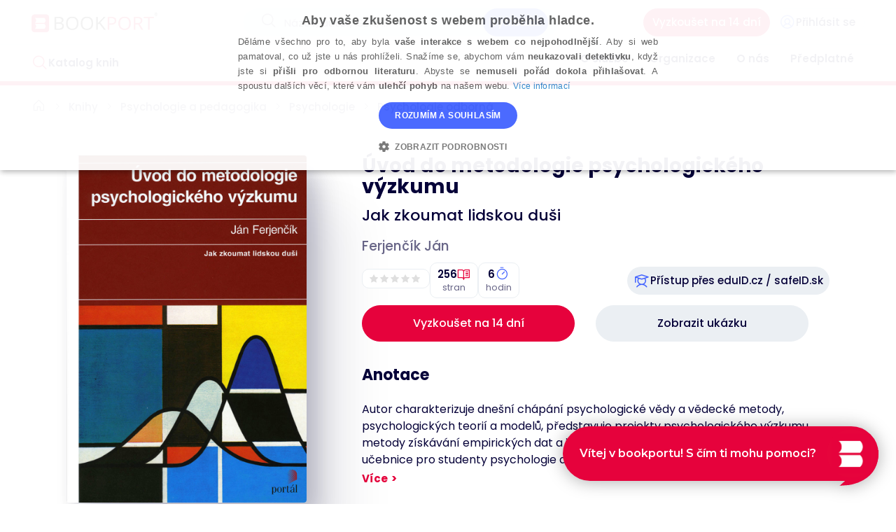

--- FILE ---
content_type: text/html; charset=utf-8
request_url: https://www.bookport.cz/kniha/uvod-do-metodologie-psychologickeho-vyzkumu-3273/
body_size: 16496
content:

<!DOCTYPE html>
<html lang="cs">
<head prefix="og: https://ogp.me/ns# book: https://ogp.me/ns/book#">
    <meta charset="utf-8" />
    <meta http-equiv="X-UA-Compatible" content="IE=edge" />
    <meta name="viewport" content="width=device-width, initial-scale=1, viewport-fit=cover" />
    <meta property="og:title" content="BOOKPORT | Neomezen&#233; čten&#237; pro každ&#233;ho" />
    <meta property="og:description" content="Největš&#237; online knihovna v Česku a na Slovensku. Neomezen&#233; čten&#237; tis&#237;ců popul&#225;rn&#237;ch i odborn&#253;ch knih od des&#237;tek česk&#253;ch nakladatelů. Online i offline v mobiln&#237;m telefonu, nebo tabletu. Nově i na někter&#253;ch čtečk&#225;ch! Od 199 Kč za měs&#237;c." />
    <meta property="og:image" content="https://www.bookport.cz/Content/images/og/App_logo.png" />
    <link rel="icon" sizes="96x96" href="/Content/images/favicons/offline-app-icon.png" />
    <link rel="apple-touch-icon" sizes="76x76" href="/Content/images/favicons/apple-touch-icon2.png" />
    <link rel="shortcut icon" href="/favicon.ico" type="image/x-icon" />
    <link rel="icon" type="image/png" href="/Content/images/favicons/favicon-32x32.png" sizes="32x32" />
    <link rel="icon" type="image/png" href="/Content/images/favicons/favicon-16x16.png" sizes="16x16" />
    <link rel="manifest" href="/manifest.json" />
    <link rel="mask-icon" href="/Content/images/favicons/safari-pinned-tab.svg" color="#e6023c" />
    <meta name="theme-color" content="#ffffff" />
    <meta name="msapplication-TileColor" content="#eeedeb" />
    <meta name="msapplication-TileImage" content="/Content/favicons/mstile-150x150" />
    <link href="/Content/multiple-select.css" rel="stylesheet" />
        <title>&#218;vod do metodologie psychologick&#233;ho v&#253;zkumu | Bookport</title>
	<meta property="og:locale" content="cs_CZ" />
			<meta property="og:type" content="book" />
			<meta property="og:title" content="&#218;vod do metodologie psychologick&#233;ho v&#253;zkumu" />
			<meta name="description" content="Autor charakterizuje dnešn&#237; ch&#225;p&#225;n&#237; psychologick&#233; vědy a vědeck&#233; metody, psychologick&#253;ch teori&#237; a modelů, představuje projekty psychologick&#233;ho v&#253;zkumu, metody z&#237;sk&#225;v&#225;n&#237; empirick&#253;ch dat a jejich interpretace. Kniha může sloužit jako učebnice pro studenty psychologie a soci&#225;ln&#237;ch věd, ale i jako př&#237;ručka odborn&#237;ky v praxi, jimž poslouž&#237; při pl&#225;nov&#225;n&#237; vlastn&#237; v&#253;zkumn&#233; pr&#225;ce, zpracov&#225;n&#237; dat a formulov&#225;n&#237; v&#253;sledků. Text je doplněn řadou konkr&#233;tn&#237;ch př&#237;kladů, kter&#233; pom&#225;haj&#237; porozuměn&#237; a schopnost aplikov&#225;n&#237; prob&#237;ran&#233; l&#225;tky." />
			<meta property="og:description" content="Autor charakterizuje dnešn&#237; ch&#225;p&#225;n&#237; psychologick&#233; vědy a vědeck&#233; metody, psychologick&#253;ch teori&#237; a modelů, představuje projekty psychologick&#233;ho v&#253;zkumu, metody z&#237;sk&#225;v&#225;n&#237; empirick&#253;ch dat a jejich interpretace. Kniha může sloužit jako učebnice pro studenty psychologie a soci&#225;ln&#237;ch věd, ale i jako př&#237;ručka odborn&#237;ky v praxi, jimž poslouž&#237; při pl&#225;nov&#225;n&#237; vlastn&#237; v&#253;zkumn&#233; pr&#225;ce, zpracov&#225;n&#237; dat a formulov&#225;n&#237; v&#253;sledků. Text je doplněn řadou konkr&#233;tn&#237;ch př&#237;kladů, kter&#233; pom&#225;haj&#237; porozuměn&#237; a schopnost aplikov&#225;n&#237; prob&#237;ran&#233; l&#225;tky." />
	<meta property="og:url" content="https://www.bookport.cz/kniha/uvod-do-metodologie-psychologickeho-vyzkumu-3273/" />


    <link href="/content/css?v=wFMJ0YhQL0dKscOo0s6cqt1GA0-tXKsFN-fIfYrYppM1" rel="stylesheet"/>

    

    
    <script src="https://cdn.speakara.com/ara-chat.prod.min.js"></script>

    
    <script type="text/javascript">
		var APPLICATION_BASE_URL = '/';
		var APPLICATION_VERSION = '1.0.0-e6041d1473cdbfa0a77ec50e2326cae8cbeff6af';
		var HoverCardContainerId = 'hovercard-container';

        var isMobileApp = false;
		var isTouchDevice = 'ontouchstart' in window || navigator.maxTouchPoints;
		var showBookCatalogDropDownMenuOnClick = isTouchDevice;
        var isBookCatalogDropDownMenuOpen = false;
    </script>
    <script>
    var userId = '';
    var userIdValue = (userId && userId.trim() !== '') ? userId : null;

    window.dataLayer = window.dataLayer || [];
    window.dataLayer.push({
        'userId': userIdValue
    });

    (function (w, d, s, l, i) {
        w[l] = w[l] || []; w[l].push({
            'gtm.start':
                new Date().getTime(), event: 'gtm.js'
        }); var f = d.getElementsByTagName(s)[0],
            j = d.createElement(s), dl = l != 'dataLayer' ? '&l=' + l : ''; j.async = true; j.src =
                'https://www.googletagmanager.com/gtm.js?id=' + i + dl; f.parentNode.insertBefore(j, f);
    })(window, document, 'script', 'dataLayer', 'GTM-WDFCTW7');</script>
<!-- End Google Tag Manager -->
<script>

	window.dataLayer = window.dataLayer || [];
	window.dataLayer.push({"event":"user_data","event_name":"user_data","site":"Bookport.cz","currency":"CZK","language":"cs","platform":"web","user":{"type":"Anonymous"},"_clear":"true"});
</script>

    <script>
		window.dataLayer = window.dataLayer || [];
		window.dataLayer.push({"event":"view_item","event_name":"view_item","click_source":"Direct","product.id":"978-80-7367-815-9","currency":"CZK","product.name":"Úvod do metodologie psychologického výzkumu","product.value":375.00,"product.author":"Ferjenčík Ján","product.publisher":"Portál","product.category1":"260 100 120","product.category1_name":"Psychologie odborná"});
    </script>


    <script src="/Scripts/jquery-2.2.4.min.js"></script>

    <script src="/Scripts/jquery-ui-1.12.1.min.js"></script>

    <script src="/Scripts/jquery.ba-dotimeout.min.js"></script>

    <script src="/Scripts/jquery.unobtrusive-ajax.min.js"></script>

    <script src="/Scripts/bootstrap.min.js"></script>

    <script src="/Scripts/bootstrap-select.min.js"></script>

    <script src="/Scripts/moment.min.js"></script>

    <script src="/Scripts/cs.js"></script>

    <script src="/Scripts/bootstrap-datetimepicker.min.js"></script>

    <script src="/Scripts/toastr.min.js"></script>

    <script src="/Scripts/typeahead.bundle.min.js"></script>

    <script src="/Scripts/jquery.imgareaselect.min.js"></script>

    <script src="/Scripts/URI.min.js"></script>

    <script src="/Scripts/spin.min.js"></script>

    <script src="/Scripts/ladda.min.js"></script>

    <script src="/bundles/tools?v=EgOW5TockTRU-xnNLbKPdAcH1Djseu21d5dcUfuEVR41"></script>

    <script src="/Scripts/requireconfig.js?v=1.0.0-e6041d1473cdbfa0a77ec50e2326cae8cbeff6af"></script>

    <script src="/Scripts/require.min.js"></script>


        <script type="text/javascript">
			var appInsights = window.appInsights || function (config) {
				function s(config) { t[config] = function () { var i = arguments; t.queue.push(function () { t[config].apply(t, i) }) } } var t = { config: config }, r = document, f = window, e = "script", o = r.createElement(e), i, u; for (o.src = config.url || "//az416426.vo.msecnd.net/scripts/a/ai.0.js", r.getElementsByTagName(e)[0].parentNode.appendChild(o), t.cookie = r.cookie, t.queue = [], i = ["Event", "Exception", "Metric", "PageView", "Trace"]; i.length;) s("track" + i.pop()); return config.disableExceptionTracking || (i = "onerror", s("_" + i), u = f[i], f[i] = function (config, r, f, e, o) { var s = u && u(config, r, f, e, o); return s !== !0 && t["_" + i](config, r, f, e, o), s }), t
			}({
				instrumentationKey: "3424a46b-ba43-4196-9692-1ff420065c85"
			});
			window.appInsights = appInsights;
			appInsights.trackPageView();
        </script>
</head>
<body>
    <div id="hovercard-container" style="position: absolute; top: 0; left: 0"></div>
    <!-- Google Tag Manager (noscript) -->
<noscript>
	<iframe src="https://www.googletagmanager.com/ns.html?id=GTM-WDFCTW7"
			height="0" width="0" style="display:none;visibility:hidden"></iframe>
</noscript>
<!-- End Google Tag Manager (noscript) -->
            <div class="header">
                



    <nav class="navbar navbar-default navbar-main" role="navigation">
        <div class="navbar-container">
            <div class="container"> 
                <div class="navbar-header">
                        <ul class="nav navbar-nav navbar-mobile pull-right">
                            <a class="navbar-brand text-uppercase" href="/">
                                <img class="navbar-logo" alt="BOOKPORT" src="/Content/images/logo.png" srcset="/Content/images/logo.png 1x, /Content/images/logo@2x.png 2x">
                            </a>

                                <li class="visible-xs-inline">
                                    <button type="button" class="btn-search-mobile">
                                        <i class="ph ph-magnifying-glass"></i>
                                    </button>
                                </li>
                                <li class="search-bar">
                                    <div class="navbar-form">
<form action="/Search/" method="get">                                            <div class="input-group input-group-sm">
                                                <div class="input-group-addon">
                                                    <i class="ph ph-magnifying-glass"></i>
                                                </div>
                                                <span id="search-box-container"></span>
                                                <script type="text/javascript">
                                                    require(['require', 'react', 'react-dom', 'Search/SearchBar'], function (require, React, ReactDOM, SearchBar) {
                                                    ReactDOM.render(React.createElement(SearchBar, null), document.getElementById('search-box-container'));
                                                    });

                                                    function onSearchSubmit() {
                                                    var ok = $('#search-box').val().length >= 2;
                                                    if (!ok) {
                                                    toastr.error('Minim&#225;ln&#237; d&#233;lka vyhled&#225;van&#233;ho v&#253;razu je 2 znaky.');
                                                    }
                                                    return ok;
                                                    }
                                                </script>
                                                <div class="input-group-btn">
                                                    <input class="btn btn-blue" type="submit" value="Vyhledat" onclick="return onSearchSubmit();" />
                                                </div>
                                            </div>
</form>                                    </div>
                                </li>
                                <li>
        <div class="flex flex-row gap-2">
            <a class="btn btn-primary visible-sm-flex-up" href="/Account/Register/">Vyzkoušet na 14 dn&#237;</a>
            <a class="btn btn-login" href="/Account/Login/"><i class="ph ph-user-circle text-blue"></i><span class="visible-md-block-up">Přihl&#225;sit se</span></a>
        </div>
    </li>

                            <li class="hidden-sm-up">
                                <button type="button" class="navbar-toggle collapsed" data-toggle="collapse" data-target="#bs-example-navbar-collapse-1,#bs-example-navbar-collapse-3" aria-expanded="false" aria-controls="navbar">
                                    <span class="sr-only">Toggle navigation</span>
                                    <i class="ph ph-list"></i>
                                </button>
                            </li>


                        </ul>

                </div>
            </div>
        </div>
        <div class="submenu-wrapper">
            <div class="container">
                <div class="navbar-collapse collapse" id="bs-example-navbar-collapse-3">
                    <div class="row">
                            <ul class="nav navbar-nav navbar-left dropdown-navbar">
                                <li class="dropdown catalog-dropdown">
                                    <a href="/knihy/" class="dropdown-toggle">
                                        <i class="ph ph-magnifying-glass visible-sm-block-up"></i>
                                       <span class="text-sm">Katalog knih</span> 
                                    </a>
                                    <ul class="dropdown-menu multi-column columns-3">
                                        <li class="row">
                                            <div class="col-sm-4">
                                                <ul class="multi-column-dropdown">
                                                            <li><a href="/knihy/doporucujeme/" ><strong>Doporučujeme</strong></a></li>
                                                            <li><a href="/knihy/nejctenejsi/" ><strong>Nejčtenějš&#237;</strong></a></li>
                                                            <li><a href="/knihy/novinky/" ><strong>Nově přidan&#233;</strong></a></li>

                                                </ul>
                                            </div>
                                            <div class="col-sm-4">
                                                <ul class="multi-column-dropdown">
                                                        <li>
                                                            <a href="/knihy/1/beletrie/"><i class="gicon gicon-beletrie"></i>Beletrie</a>
                                                        </li>
                                                        <li>
                                                            <a href="/knihy/6/detska-literatura/"><i class="gicon gicon-detska"></i>Dětsk&#225; literatura</a>
                                                        </li>
                                                        <li>
                                                            <a href="/knihy/7/jazyky/"><i class="gicon gicon-jazyky"></i>Jazyky</a>
                                                        </li>
                                                        <li>
                                                            <a href="/knihy/8/kucharky-gastronomie/"><i class="gicon gicon-kucharky"></i>Kuchařky,  gastronomie</a>
                                                        </li>
                                                        <li>
                                                            <a href="/knihy/9/osobni-rozvoj-a-poznani/"><i class="gicon gicon-osobni-rozvoj"></i>Osobn&#237; rozvoj a pozn&#225;n&#237;</a>
                                                        </li>
                                                        <li>
                                                            <a href="/knihy/10/podnikani-ekonomie-a-finance/"><i class="gicon gicon-podnikani"></i>Podnik&#225;n&#237;, ekonomie a finance</a>
                                                        </li>
                                                        <li>
                                                            <a href="/knihy/14/pravo-dane-a-ucetnictvi/"><i class="gicon gicon-pravo"></i>Pr&#225;vo, daně a &#250;četnictv&#237;</a>
                                                        </li>
                                                        <li>
                                                            <a href="/knihy/15/psychologie-a-pedagogika/"><i class="gicon gicon-psychologie"></i>Psychologie a pedagogika</a>
                                                        </li>
                                                </ul>
                                            </div>
                                            <div class="col-sm-4">
                                                <ul class="multi-column-dropdown">
                                                        <li><a href="/knihy/17/rodicovstvi/"><i class="gicon gicon-rodicovstvi"></i>Rodičovstv&#237;</a></li>
                                                        <li><a href="/knihy/18/spolecenske-vedy-historie/"><i class="gicon gicon-spolecenske-vedy"></i>Společensk&#233; vědy, historie</a></li>
                                                        <li><a href="/knihy/20/sport-zdravi-a-zivotni-styl/"><i class="gicon gicon-sport"></i>Sport, zdrav&#237; a životn&#237; styl</a></li>
                                                        <li><a href="/knihy/230/stavebnictvi-a-architektura/"><i class="icon bookport-construction-and-architecture"></i>Stavebnictv&#237; a architektura</a></li>
                                                        <li><a href="/knihy/22/technika-auta-pocitace/"><i class="gicon gicon-technicke-obory"></i>Technika, auta, poč&#237;tače</a></li>
                                                        <li><a href="/knihy/26/vytvarne-techniky-umeni/"><i class="gicon gicon-umeni"></i>V&#253;tvarn&#233; techniky, uměn&#237;</a></li>
                                                        <li><a href="/knihy/27/zahrada-zvirata-priroda/"><i class="gicon gicon-zahrada"></i>Zahrada, zv&#237;řata, př&#237;roda</a></li>
                                                        <li><a href="/knihy/29/zdravotnicka-a-lekarska-literatura/"><i class="gicon gicon-zdravotnictvi"></i>Zdravotnick&#225; a l&#233;kařsk&#225; literatura</a></li>
                                                </ul>
                                            </div>
                                            
                                            <i class="fa fa-times" aria-hidden="true"></i>
                                        </li>
                                    </ul>
                                </li>
                            </ul>
                    <ul id="customer-menu" class="nav navbar-nav navbar-right navbar-items">
                                <li><a href="/uvod/">O službě</a></li>
                                <li id="contactforms" class=""><a href="/organizace/">Organizace</a></li>
                                <li class=""><a href="/o-nas/">O n&#225;s</a></li>
                                <li class=""><a href="/predplatne/">Předplatn&#233;</a></li>
                        
                             <li class="px-2 py-4"> <a class="btn btn-primary hidden-sm-up" href="/Account/Register/">Vyzkoušet na 14 dn&#237;</a> </li>


                    </ul>
                    </div>
                </div>
            </div>
        </div>
    </nav>
    <script type="text/javascript">
                
                            function handleDropdownMenuClick()
                            {
                    $('#header-dropdown-menu').fadeToggle(200);
                            }

                $('#userMenuLabel').on("touchstart", handleDropdownMenuClick);

                $('#userMenuLabel').mouseenter(function() {
                                var menu = $(this);
                                
                                menu.off('touchstart');
                    $('#header-dropdown-menu').fadeIn(200, function() {
                                    menu.on('touchstart', handleDropdownMenuClick);
                                });
                            });

                $('.dropdown-logged, #header-dropdown-menu').mouseleave(function() {
                    $('#header-dropdown-menu').fadeOut(200, function() {
                        $('#header-dropdown-menu').stop();
                                });
                            });


                $('#contactforms-mobile').click(function(){
                    $('#contact-form-submenu-mobile').slideToggle(50);
                    $(this).toggleClass('contactforms-mobile-active');
                            });

                $('#contactforms').click(function() {
                    $('#customer-menu li').removeClass('active');
                    $('#contactforms').addClass('active');
                    $('#contact-form-submenu').removeClass('hidden');
                            });

                $('.btn-search-mobile').click(function() {
                    $('.search-bar').slideToggle(200);
                            });


    </script>

                
            </div>

    <div class="container page-container">
        <div class="row">
                <div class="col-md-9 visible-xs-block-up">
                    <div class="breadcrumb">
                        



			<a href="/" title="Bookport – On-line knihovna pro každ&#233;ho"><i class="ph ph-house ph-sm"></i></a>
				 <i class="ph ph-caret-right small"></i> 

			<a href="/knihy/" title="Knihy">Knihy</a>
				 <i class="ph ph-caret-right small"></i> 

			<a href="/knihy/15/psychologie-a-pedagogika/" title="Psychologie a pedagogika">Psychologie a pedagogika</a>
				 <i class="ph ph-caret-right small"></i> 

			<a href="/knihy/103/psychologie-a-pedagogika/psychologie/" title="Psychologie">Psychologie</a>
				 <i class="ph ph-caret-right small"></i> 

			<a href="/knihy/231/psychologie-a-pedagogika/psychologie/psychologie-odborna/" title="Psychologie odborn&#225;">Psychologie odborn&#225;</a>

                    </div>
                </div>
        </div>
        


<div class="book-detail negative-margin-sm-down">
    <div class="row book-detail-row">
        <div class="col-xs-12 col-sm-4 col-md-4 detail-left">
            <div class="book-cover">
                        <img src="https://gradabookportstorage.blob.core.windows.net/bookcoveroriginalimagestorage/9788073678159.jpg" />
            
            </div>

            
             <div class="visible-sm-block-up">

            <div class="grid book-info-grid">
                        <div class="grid-item">
                            <div class="flex gap-1 items-center">
                                <i class="ph ph-house ph-sm"></i>
                                <span><small>Nakladatel</small></span>
                            </div>
                                <span><strong>Port&#225;l</strong></span>      
                        </div>
                        <div class="grid-item">
                            <div class="flex gap-1 items-center">
                                <i class="ph ph-calendar ph-sm"></i>
                                 <small>Datum vyd&#225;n&#237;</small>
                            </div>
                                <span>
                                    <strong>07.05.2015</strong>
                                </span>
                        </div>
                        <div class="grid-item"> 
                            <div class="flex gap-1 items-center">
                                <i class="ph ph-book ph-sm"></i>
                                 <small>
                                        ISBN tištěn&#233; knihy
                                    </small>
                            </div>
                                <span>
                                    <strong>
                                        978-80-7367-815-9
                                    </strong>
                                </span>
                        </div>
                            <div class="grid-item">
                                         
 <small>Tištěnou knihu můžete koupit</small>
                                                <a href="http://obchod.portal.cz/uvod-do-metodologie-psychologickeho-vyzkumu" class="buy"><small>zde</small></a>
   
                            </div>
                    </div>  
                    <div class="categories">
                    <div><small>Zařazeno v oborech</small></div>

                    <div class="categories-tags">
                        <a href="/knihy/231/psychologie-odborna/" class="btn btn-default-light btn-xs">
                                <span class="gicon gicon-psychologie"></span>
                            Psychologie odborn&#225;
                        </a>
                     </div>
            </div> 
            </div> 
    </div>

        

        <div class="col-xs-12 col-sm-8 col-md-8 position-initial book-info">
            <div class="meta-wrapper relative">
                <h1 class="detail-title">&#218;vod do metodologie psychologick&#233;ho v&#253;zkumu</h1>
                <p class="detail-subtitle">Jak zkoumat lidskou duši</p>
                <p class="detail-author">Ferjenč&#237;k J&#225;n</ú>

                <div class="meta">
                    <div class="meta-top-panel">

                         
                        <div class="book-badges">
                        <a id="bookrating-container" class="meta-top-panel-item bookrating-container" href="#book-detail-user-ratings">
                            <script type="text/javascript">
									require(['require', 'react', 'react-dom', 'Catalog/BookStarRating'], function(require, React, ReactDOM, BookStarRating) {
										var props = {
											readOnly: true,
											value: 0
											};
										ReactDOM.render(React.createElement(BookStarRating, props), document.getElementById('bookrating-container'));
									});
                            </script>
                        </a>
                        <div class="meta-top-panel-item book-pages text-xs">
                         <div class="text-sm">  256
                                <i class="ph ph-book-open-text text-red ph-sm"></i>
                                </div>
                               <span class="badge-label">stran </span> 
                           
                        </div>
                        <div class="meta-top-panel-item book-reading-time">
                        <div class="text-sm">6
                            <i class="ph ph-timer text-blue ph-sm"></i></div>
                            <span class="badge-label">hodin</span> 
                        </div>
                        </div>
                        <div class="meta-top-panel-item book-add-to-library visible-sm-block-up">
                        </div>
                        <div class="social-share visible-sm-block-up">
<div class="shibobleth-access-panel">
    <a href="https://ds.eduid.cz/wayf.php?efilter=https://www.bookport.cz/wayf&amp;entityID=https://www.bookport.cz/&amp;return=https://www.bookport.cz/AccountSaml/SignIn/?returnUrl=%2Fkniha%2Fuvod-do-metodologie-psychologickeho-vyzkumu-3273%2F&amp;returnIDParam=idp">
        <div class="button" role="button">
            <div class="button-logo-wrap"><i class="ph ph-student"></i></div>
            <div class="d-flex justify-content-center align-items-center text-truncate button-text">
                <div class="text-truncate">
                    <div class="text-truncate" id="title">Př&#237;stup přes eduID.cz / safeID.sk</div>
                </div>
            </div>
        </div>
    </a>
</div>
                        </div>
                    </div>                 
                </div>
                
            </div>
            
            
            <div id="read-button-container" class="read-button-container row"></div>
                <script type="text/javascript">
				require(['require', 'react', 'react-dom', 'Catalog/ReadButton/ReadButtonBookDetail'], function (require, React, ReactDOM, ReadButtonBookDetail) {
					var props = {
						hasAvailableFormats: true,
						isAvailableForOffline: false,
                        isPrepaid: false,
                        isAvailable: true,
						ePubUrl: '',
						pdfUrl: '/ukazka/uvod-do-metodologie-psychologickeho-vyzkumu-3273/',
						sampleUrl: '/ukazka/uvod-do-metodologie-psychologickeho-vyzkumu-3273/',
						subscriptionPickUrl: '/predplatne/',
						readPercentage: 20,
						bookId: 3273,
						isOnlineReadingAllowed: true,
						isMobileApplication: false,
						pdfSize: '26,2 MB',
						epubSize: ''
					};
					ReactDOM.render(React.createElement(ReadButtonBookDetail, props), document.getElementById('read-button-container'));
				});
                </script>

                

                
                <div class="visible-sm-block-up">

                <h2 class="detail-subheading">
                Anotace
                 </h2>

                <div id="annotation-container" class="panel-body">
                    <script type="text/javascript">
						require(['require', 'react', 'react-dom', 'Catalog/BookAnnotation'], function (require, React, ReactDOM, BookAnnotation) {

							var props = {"annotation":"Autor charakterizuje dnešní chápání psychologické vědy a vědecké metody, psychologických teorií a modelů, představuje projekty psychologického výzkumu, metody získávání empirických dat a jejich interpretace. Kniha může sloužit jako učebnice pro studenty psychologie a sociálních věd, ale i jako příručka odborníky v praxi, jimž poslouží při plánování vlastní výzkumné práce, zpracování dat a formulování výsledků. Text je doplněn řadou konkrétních příkladů, které pomáhají porozumění a schopnost aplikování probírané látky.","limit":330};
							ReactDOM.render(React.createElement(BookAnnotation, props), document.getElementById('annotation-container'));
							ReactDOM.render(React.createElement(BookAnnotation, props), document.getElementById('annotation-mobile-container'));
						});
                    </script>
                </div>

                </div>

        </div>
                   
    </div>

 
    
    <div class="meta-mobile">
        <div class="row">
            <div class="meta-top-panel">

                    <div class="col-xs-12 hidden-sm-up book-add-to-library pt-4">
                    </div>
                <div class="col-xs-12 hidden-sm-up">
                    <div class="col-xs-12">
<div class="shibobleth-access-panel">
    <a href="https://ds.eduid.cz/wayf.php?efilter=https://www.bookport.cz/wayf&amp;entityID=https://www.bookport.cz/&amp;return=https://www.bookport.cz/AccountSaml/SignIn/?returnUrl=%2Fkniha%2Fuvod-do-metodologie-psychologickeho-vyzkumu-3273%2F&amp;returnIDParam=idp">
        <div class="button" role="button">
            <div class="button-logo-wrap"><i class="ph ph-student"></i></div>
            <div class="d-flex justify-content-center align-items-center text-truncate button-text">
                <div class="text-truncate">
                    <div class="text-truncate" id="title">EduID</div>
                </div>
            </div>
        </div>
    </a>
</div>                    </div>
                </div>
            </div>

        </div>

    </div>

    
        <div  class="hidden-sm-up" >
         <h2 class="detail-subheading">
                Anotace
                 </h2>

                 <div id="annotation-mobile" class="collapse annotation-box-body-wrapper">
            <div id="annotation-mobile-container" class="annotation-box-body"></div>
        </div>
        </div>

          
          

            <div class="grid book-info-grid hidden-sm-up">
                        <div class="grid-item">
                            <div class="flex gap-1 items-center">
                                <i class="ph ph-house ph-sm"></i>
                                <span><small>Nakladatel</small></span>
                            </div>
                                <span><strong>Port&#225;l</strong></span>      
                        </div>
                        <div class="grid-item">
                            <div class="flex gap-1 items-center">
                                <i class="ph ph-calendar ph-sm"></i>
                                 <small>Datum vyd&#225;n&#237;</small>
                            </div>
                                <span>
                                    <strong>07.05.2015</strong>
                                </span>
                        </div>
                        <div class="grid-item"> 
                            <div class="flex gap-1 items-center">
                                <i class="ph ph-book ph-sm"></i>
                                 <small>
                                        ISBN tištěn&#233; knihy
                                    </small>
                            </div>
                                <span>
                                    <strong>
                                        978-80-7367-815-9
                                    </strong>
                                </span>
                        </div>
                            <div class="grid-item">
                                         
 <small>Tištěnou knihu můžete koupit</small>
                                                <a href="http://obchod.portal.cz/uvod-do-metodologie-psychologickeho-vyzkumu" class="buy"><small>zde</small></a>
                            </div>
                    </div>  
                    <div class="categories hidden-sm-up">
                    <div><small>Zařazeno v oborech</small></div>

                    <div class="categories-tags">
                        <a href="/knihy/231/psychologie-odborna/" class="btn btn-default-light btn-xs">
                                <span class="gicon gicon-psychologie"></span>
                            Psychologie odborn&#225;
                        </a>
                     </div>
            </div>  
   
</div>

 

    <div class="book-detail-author-books">
        <h2 class="bookmark detail-subheading">Knihy autora</h2>
        <div id="author-books-container">

            <script type="text/javascript">
				require(['require', 'react', 'react-dom', 'Catalog/AuthorBooks'], function (require, React, ReactDOM, AuthorBooks) {
					var props = {
						items: [{"id":3273,"title":"Úvod do metodologie psychologického výzkumu","authors":"Ferjenčík Ján","firstAuthor":"Ferjenčík Ján","bookCoverImageId":"9788073678159","bookCoverUrl":null,"rating":null,"pageCount":256,"readingTime":6,"coverSource":"https://gradabookportstorage.blob.core.windows.net/bookcoverthumbimagestorage/9788073678159.jpg","detailLink":"/kniha/uvod-do-metodologie-psychologickeho-vyzkumu-3273/","readBookLink":"/ukazka/uvod-do-metodologie-psychologickeho-vyzkumu-3273/","addToCollectionLink":"https://www.bookport.cz/Profile/AddBookToCollection/?bookId=3273","hasAvailableFormats":true,"hidden":false,"deleted":false}]
						};
					ReactDOM.render(React.createElement(AuthorBooks, props), document.getElementById('author-books-container'));
				});
            </script>
        </div>
    </div>

<div class="book-detail-user-ratings" id="book-detail-user-ratings">

<h2 class="star detail-subheading">Uživatelsk&#225; hodnocen&#237;</h2>

 <div class="panel-body visible-sm-block-up">

    <div class="row">
        <div class="col-md-7">
            <div class="row">
                <div class="col-md-12"><a href="/Account/Login/?returnUrl=%2Fkniha%2Fuvod-do-metodologie-psychologickeho-vyzkumu-3273%2F%3Ftab%3D1">Hodnocen&#237; mohou vkl&#225;dat pouze přihl&#225;šen&#237; uživatel&#233;.</a></div>
            </div>
        </div>
    </div>


</div>
 <div class="annotation-box-body hidden-sm-up">

    <div class="row">
        <div class="col-md-7">
            <div class="row">
                <div class="col-md-12"><a href="/Account/Login/?returnUrl=%2Fkniha%2Fuvod-do-metodologie-psychologickeho-vyzkumu-3273%2F%3Ftab%3D1">Hodnocen&#237; mohou vkl&#225;dat pouze přihl&#225;šen&#237; uživatel&#233;.</a></div>
            </div>
        </div>
    </div>


</div>

 </div>

 
 


<div id="modalDialog"></div>


    </div>

    <div class="container-fluid">
        
    </div>

        <script>
            araChatPlugin.initialize({
                imageUri: "https://cdn.speakara.com/bookportlogo.png",
                primaryColor: "#FF003F",
                secondaryColor: "#E6043C",
                accentColor: "#050038",
                bubbleBorderColor: "#E6023C",
                bubbleBackgroundColor: "#E6023C",
                welcomeText: "Vítej v bookportu! S čím ti mohu pomoci?",
                greetHeading: "Ahoj!",
                greetText: "Jsem ČetBot 🤖. Mohu ti s něčím pomoci? Rád ti povím více o Bookportu, nebo doporučím knihu. Ocením, když mi pomůžeš použitím tlačítek zpětné vazby.",
                inputPlaceholder: "Zeptej se...",
                token: "d7a97f7f-qPswGuE4KvK!)HwI",
                homePrompts: [
                    "Hledám odborné knihy o anatomii 🦴",
                    "Chci doporučit oddechovou romantiku 💛",
                    "Jaký je kontaktní email? 📨"
                ]
            });
        </script>
        <script type="text/javascript">
            document.addEventListener("DOMContentLoaded", function () {
                // Exit if banner is already disabled
                if (localStorage.getItem("mobileBannerClosed") === "true") {
                    return;
                }

                // Detect if the user is on iOS or Android
                var userAgent = navigator.userAgent || navigator.vendor || window.opera;
                var isAndroid = /android/i.test(userAgent);
                var isIOS = /iPad|iPhone|iPod/.test(userAgent) && !window.MSStream;

                // Check if the client is mobile
                if (isAndroid || isIOS) {
                    var banner = document.createElement("div");
                    banner.id = "mobile-banner";
                    banner.style.position = "fixed";
                    banner.style.top = "0";
                    banner.style.left = "0";
                    banner.style.width = "100%";
                    banner.style.zIndex = "100000";
                    banner.style.backgroundColor = "#eceff3";

                    // Banner content with X on the left and Zobrazit on the right
                    banner.innerHTML = `
                        <div class="col-md-12" style="display: flex; align-items: center; justify-content: space-between; padding: 6px 10px; min-height: 50px; background-color: #eceff3;">
                            <button id="close-banner" style="background: none; border: none; font-size: 20px; cursor: pointer; margin-right: 10px; color: #333; padding: 0;">&times;</button>
                            <div style="display: flex; align-items: center; flex: 1; min-width: 0;">
                                <img src="/Content/images/logo_app_symbol.png" style="height: 30px; width: auto; margin-right: 8px;" alt="App Logo" />
                                <div style="display: flex; flex-direction: column; justify-content: center; min-width: 0; flex-shrink: 1;">
                                    <div class="font-medium" style="line-height: 1.1; font-size: 13px; white-space: nowrap; overflow: hidden; text-overflow: ellipsis;">Chcete lepší mobilní zážitek?</div>
                                    <div style="font-weight: normal; line-height: 1.1; font-size: 12px; white-space: nowrap; overflow: hidden; text-overflow: ellipsis;">Stáhněte si aplikaci Bookport</div>
                                </div>
                            </div>
                            <a class="btn btn-blue size-fit" role="button" style="align-self: center; white-space: nowrap; margin-left: 10px; padding: 4px 10px; font-size: 13px;"
                                href="${isAndroid
                                    ? 'https://play.google.com/store/apps/details?id=cz.programm.grada.ebookreader'
                                    : 'https://itunes.apple.com/cz/app/bookport/id1206461933?mt=8'}">
                                Zobrazit
                            </a>
                        </div>
                    `;

                    // Add the banner to the body
                    document.body.prepend(banner);

                    // Add padding to the body to prevent content overlap
                    document.body.style.paddingTop = banner.offsetHeight + "px";

                    // Handle close button click
                    document.getElementById("close-banner").addEventListener("click", function () {
                        banner.style.display = "none";
                        document.body.style.paddingTop = "0";
                        localStorage.setItem("mobileBannerClosed", "true");
                    });
                }
            });
        </script>
        <footer>
                <div class="container-fluid connect">
                    <div class="container">
                        <div class="row flex items-center sm-flex-row">
                            <div class="col-xs-12 col-sm-6 col-md-4 connect-social">
                                <div class="flex flex-row gap-4 items-center">
                                    <span class="connect-social-label">Spojte se s n&#225;mi</span>
                                    <a href="https://www.instagram.com/bookport_cz/">
                                        <img src="/Content/images/instagram.png" alt="Instagram" style="height:24px;" />
                                    </a>
                                    <a href="https://www.facebook.com/Bookport.cz">
                                        <img src="/Content/images/facebook.png" alt="Facebook" style="height:24px;" />
                                    </a>
                                    <a href="https://www.linkedin.com/company/bookport/">
                                        <img src="/Content/images/linkedin.png" alt="LinkedIn" style="height:24px;" />
                                    </a>
                                    <a href="https://www.tiktok.com/@bookportcz">
                                        <img src="/Content/images/tiktok.png" alt="LinkedIn" style="height:24px;" />
                                    </a>
                                </div>
                            </div>
                            <div class="col-xs-12 col-sm-6 col-md-8 connect-newsletter form-inline text-right">
                                <div class="connect-newsletter-inner-wrapper">
                                    <span class="connect-newsletter-label">
                                        Přeji si b&#253;t informov&#225;n o novink&#225;ch
                                    </span>
                                    <input type="hidden" name="NewsletterCode" value="Bookport" />
                                    <input type="hidden" name="ReturnUrl" value="https://www.bookport.cz/kniha/uvod-do-metodologie-psychologickeho-vyzkumu-3273/" />
                                    <div class="input-group connect-newsletter-form input-group-sm">
                                        <div class="input-group-addon">
                                            <strong>@</strong>
                                        </div>
                                        <input name="EmailAddress" id="email-address" type="text" value="" placeholder="Vaše e-mailov&#225; adresa..." class="form-control input-sm" />
                                        <div class="input-group-btn">
                                            <input id="newsletter-subscribe-btn" class="btn btn-default" value="Přihl&#225;sit" type="button" />
                                        </div>
                                    </div>
                                </div>
                            </div>
                        </div>
                    </div>
                </div>

            <div class="footer">
                    <div class="container text-center visible-xs-block mb-8 footer-logo-mobile-wrapper">
                        <img src="/Content/images/logo_white.png" height="25" alt="BookPort" />
                    </div>
                    <div class="container">

                        <div class="col-xs-12 col-sm-6 col-md-3">
                            <h4 class="bookmark">O společnosti</h4>
                            <ul class="foot-links">
                                <li><a href="/uvod/">O službě</a></li>
                                <li><a href="/o-nas/#contacts">Kontakty</a></li>
                                <li><a href="/organizace/">Organizace</a></li>
                            </ul>
                        </div>
                        <div class="col-xs-12 col-sm-6 col-md-3">
                            <h4 class="bookmark">Vše o n&#225;kupu</h4>
                            <ul class="foot-links">
                                <li><a href="/faq/">Často kladen&#233; ot&#225;zky (FAQ)</a></li>
                                <li><a href="/obchodni-podminky">Obchodn&#237; podm&#237;nky</a></li>
                                <li><a href="/cookies">Cookies</a></li>
                                <li><a href="/o-zpracovani-osobnich-udaju">Ochrana osobn&#237;ch &#250;dajů</a></li>
                            </ul>
                        </div>

                        <div class="col-xs-12 col-sm-6 col-md-3">
                            <h4 class="bookmark">Mobiln&#237; aplikace</h4>
                            <div class="col-md-12 col-sm-6 col-xs-12">
                                <div class="row">
                                    <div class="mobile-stores-footer">
                                        <div class="col-xs-12">
                                            <a href="https://itunes.apple.com/cz/app/bookport/id1206461933?mt=8"><img src="/Content/images/appstore.png" alt="Apple App Store" /></a>
                                        </div>
                                        <div class="col-xs-12">
                                            <a href="https://play.google.com/store/apps/details?id=cz.programm.grada.ebookreader"><img src="/Content/images/googleplay.png" alt="Google Play" /></a>
                                        </div>
                                    </div>
                                </div>
                            </div>

                        </div>
                        <div class="col-xs-12 col-sm-6 col-md-3">
                            <h4 class="bookmark">Z&#225;kaznick&#225; podpora</h4>
                            <ul class="foot-links">
                                <li class="flex flex-row gap-1 items-center"><i class="ph ph-envelope text-red"></i><a href="mailto:podpora@bookport.cz">podpora@bookport.cz</a></li>
                            </ul>
                        </div>
                        <div class="col-xs-12">
                            <div class="row">
                                <div class="copy">
                                    <img src="/Content/images/logo_white.png" height="25" alt="BookPort" class="hidden-xs" />
                                    <p>Copyright &copy; 2026 Grada Publishing, a.s.</p>
                                </div>
                            </div>
                        </div>
                    </div>
            </div>

            <div class="modal fade" id="newsletter-subscription-dialog">
                <div class="modal-dialog">
                    <div class="modal-content panel-info">
                        <div class="modal-header">
                            <button type="button" class="close" data-dismiss="modal" aria-hidden="true">&times;</button>
                            <h4 class="modal-title">Nenechte si ut&#233;ct novinky</h4>
                        </div>
                        <div class="modal-body">
                            <input id="newsletter-subscription-agree" class="pull-left" type="checkbox" />
                            <p class="m-l-15">Souhlasím se <a rel="noopener" href="https://www.bookport.cz/zpracovani-osobnich-udaju/" target="_blank">zpracováním osobních údajů</a></p>
                            <br />
                            <form id="newsletter-subscription-form" method="post" action="https://www.grada.cz/CMSPages/Sprinx/NewsletterSubscription.ashx">
                                <div class="flex flex-col gap-4">
                                    <input type="hidden" name="NewsletterCode" value="Bookport" />
                                    <input type="hidden" name="ReturnUrl" value="https://www.bookport.cz/kniha/uvod-do-metodologie-psychologickeho-vyzkumu-3273/" />
                                    <div class="input-group connect-newsletter-form connect-newsletter-modal input-group-sm">
                                        <div class="input-group-addon">
                                            <strong>@</strong>
                                        </div>
                                        <input name="EmailAddress" id="dialog-email-address" type="text" value="" placeholder="Vaše e-mailov&#225; adresa..." class="form-control input-sm" />

                                    </div>
                                    <div class="flex justify-end">
                                        <input id="dialog-newsletter-subscribe-btn" style="padding-top: 7px;" class="btn btn-blue" value="Přihl&#225;sit" type="submit" />
                                    </div>
                                </div>
                            </form>
                        </div>
                    </div>
                </div>
            </div>
        </footer>
    <script type="text/javascript">
        function validateEmail(email) {
            var re = /^(([^<>()\[\]\\.,;:\s@"]+(\.[^<>()\[\]\\.,;:\s@"]+)*)|(".+"))@((\[[0-9]{1,3}\.[0-9]{1,3}\.[0-9]{1,3}\.[0-9]{1,3}\])|(([a-zA-Z\-0-9]+\.)+[a-zA-Z]{2,}))$/;
            return re.test(String(email).toLowerCase());
        }

        $('#newsletter-subscribe-btn').click(function () {
            var email = $('#email-address').val();

            if (validateEmail(email)) {
                $('#newsletter-subscription-dialog').modal('show');
                $('#dialog-email-address').val(email);
            }
            else {
                toastr.error("Vložte prosím platnou e-mailovou adresu.");
            }
        });
    </script>

    <script type="text/javascript">
		
		$(document).ready(function () {
			showInlineValidatorTooltips();
			setMaxLengthAttributes();
			setDropDownMenuBehavior();
		});
		$(window).resize(function () {
			setDropDownMenuBehavior();
		});
		
		function setDropDownMenuBehavior() {
            $('ul.nav li.catalog-dropdown')
				.hover(function () {
					if (window.innerWidth >= 768) {
						$(this).find('.dropdown-menu').stop(true, true).delay(100).fadeIn(100);
					}
				},
				function (e) {
					e.preventDefault();
					e.stopPropagation();
					$(this).find('.dropdown-menu').stop(true, true).delay(100).fadeOut(100);
				}).click(function (e) {
					if (showBookCatalogDropDownMenuOnClick
                        && ($('ul.nav li.catalog-dropdown .dropdown-menu').find(e.target).length == 0 || $(e.target).hasClass('fa-times'))
						&& window.innerWidth >= 768) {
                        if(!isBookCatalogDropDownMenuOpen) {
						    e.preventDefault();
						    e.stopPropagation();
                        }
                        isBookCatalogDropDownMenuOpen = true;

						if (!$(e.target).hasClass('fa-times')) {
							$(this).find('.dropdown-menu').stop(true, true).delay(100).fadeIn(100);
						}
                        $('ul.nav li.catalog-dropdown .dropdown-menu .fa-times').click(function (e) {
                            $('ul.nav li.catalog-dropdown .dropdown-menu .fa-times').off('click');
                            $('ul.nav li.catalog-dropdown .dropdown-menu').stop(true, true).delay(100).fadeOut(100);
							showBookCatalogDropDownMenuOnClick = isTouchDevice;
                            isBookCatalogDropDownMenuOpen = false;
                            e.stopPropagation();
						});
					}
				});

			if (showBookCatalogDropDownMenuOnClick) {
                $('ul.nav li.catalog-dropdown .dropdown-menu .fa-times').removeClass('hidden-sm-up');
                $('ul.nav li.catalog-dropdown .dropdown-menu').delay(100).fadeOut(100);
			} else {
                $('ul.nav li.catalog-dropdown .dropdown-menu .fa-times').addClass('hidden-sm-up');
			}
		}

		
		function showInlineValidatorTooltips() {
			$('.field-validation-error[data-valmsg-for]').each(function () {
				$(this).parent().append('<span class="glyphicon glyphicon-remove form-control-feedback" aria-hidden="true"></span>');
				$(this).parent().addClass("has-error has-feedback");
			});

		}
		
		function setMaxLengthAttributes() {
			$("input[data-val-maxlength-max],textarea[data-val-maxlength-max]").each(function (index, element) {
				var length = parseInt($(this).attr("data-val-maxlength-max"));
				$(this).prop("maxlength", length);
			});
		}
		
        $('#newsletter-subscription-form input[type=submit]').click(function (e) {
            e.preventDefault();

            var email = $('#dialog-email-address').val()
            var errorOccurred = false;

            if (!validateEmail(email)) {
                toastr.error("Mus&#237;te zadat validn&#237; e-mailovou adresu.");
                errorOccurred = true;
            }
            if (!$('#newsletter-subscription-agree').is(':checked')) {
                toastr.error("Je nutn&#233; souhlasit se zpracov&#225;n&#237;m osobn&#237;ch &#250;dajů.");
                errorOccurred = true;
            }
            if (errorOccurred) {
                return;
            }

			var data = $('form').serialize();
			$.ajax({
				type: "POST",
				url: "https://www.grada.cz/CMSPages/Sprinx/NewsletterSubscription.ashx",
				data: data,
				complete: function () {
					toastr.success("Odběr novinek přihl&#225;šen.");
                }
            });

            $('#newsletter-subscription-dialog').modal('hide');
		});
    </script>

    <script type="text/javascript">
        $(document).ready(function () {
            var datePickers = $(".datePicker");
            datePickers.each(function () {
                $(this).datetimepicker({
                    locale: 'cs',
                    format: 'L'
                });
            });
        });

        function doubleFormSubmitProtection() {
            $('input[type=submit], button[type=submit], input[type=image]').not(".suppress-double-submit-protection").each(function () {
                var $theButton = $(this);
                var $theForm = $theButton.closest('form');
                window.onunload = function () { };
                $theForm.submit(function (evt) {
                    $(this).find('input[type=submit], button[type=submit], input[type=image]').attr('disabled', 'true');
                });
            });
        };

        doubleFormSubmitProtection();
    </script>

    
    
    <script type="text/javascript" src="/Scripts/bookitem.js"></script>
    <script type="text/javascript">

		$(function () {
            //collapsujeme ostatní záložky při otevření jiné
            $('.panel-body').click(function() {
                $('#annotation-box-mobile .annotation-box-body-wrapper').collapse('hide');
            });
            //defaultně otevřeme anotaci
            $('#annotation-mobile').collapse('show');

			InitializeBookItemDetail("https://www.bookport.cz/Profile/AddBookToCollection/?bookId=id");

			$('#ratingForm input.submit').on('click', submitRatingEditor);
			var editorReviewTitle = $('#Pc_ReviewTitle,#Mobile_ReviewTitle')[0];
			var editorReviewText = $('#Pc_ReviewText,#Mobile_ReviewText')[0];

			function submitRatingEditor(e) {
				var isValid = validateMaxLength(editorReviewTitle) & validateMaxLength(editorReviewText);
				if (!isValid) {
					$('#ratingForm .field-validation-error[data-valmsg-for]').each(function () {
						var field = $('#ratingForm #' + $(this).data('valmsg-for').replace('.', '_'));
						$(this).text($(field).attr('data-val-maxlength'));
					});
					showInlineValidatorTooltips();
					e.preventDefault();
				} else {
					$('#ratingForm .field-validation-error[data-valmsg-for]').each(function () {
						var field = $('#ratingForm #' + $(this).data('valmsg-for').replace('.', '_'));
						$(this).text(null);
					});
				}
			}

			function validateMaxLength(editor) {
				if (editor.value.length > $(editor).attr('data-val-maxlength-max')) {
					$(editor).addClass('input-validation-error');
					$(editor).next().addClass('field-validation-error');
					return false;
				}
				else {
					$(editor).tooltip('destroy');
					$(editor).removeClass('input-validation-error');
					$(editor).next().removeClass('field-validation-error');
					return true;
				}
			}

			
			$('label[for]').on('click', function (e) {
				var target = document.getElementById(this.htmlFor);
				if (!target.checked) {
					target.checked = !target.checked;
				}
				e.preventDefault();
			});

			
			var tab = 0;
			$('.nav-tabs > li:eq(' + tab + ')').toggleClass('active');
			$('.tab-content > div:eq(' + tab + ')').toggleClass('active');
			
/**/
		});
    </script>

    <script type="text/javascript"></script>
</body>

</html>


--- FILE ---
content_type: text/javascript; charset=utf-8
request_url: https://www.bookport.cz/bundles/tools?v=EgOW5TockTRU-xnNLbKPdAcH1Djseu21d5dcUfuEVR41
body_size: 7919
content:
window.pageGrids=window.pageGrids||{};$.fn.extend({gridmvc:function(){var n=[];return($(this).each(function(){if($(this).data("gridmvc"))n.push($(this).data("gridmvc"));else{var i={lang:$(this).attr("data-lang"),selectable:$(this).attr("data-selectable")=="true",multiplefilters:$(this).attr("data-multiplefilters")=="true"},t=new GridMvc(this,i),r=$(this).attr("data-gridname");r.length>0&&(window.pageGrids[$(this).attr("data-gridname")]=t);n.push(t);$(this).data("gridmvc",t)}}),n.length==1)?n[0]:n}});GridMvc=function(n){function t(t,i){this.jqContainer=n(t);i=i||{};this.options=n.extend({},this.defaults(),i);this.init()}return t.prototype.init=function(){this.lang=GridMvc.lang[this.options.lang];typeof this.lang=="undefined"&&(this.lang=GridMvc.lang.en);this.events=[];this.options.selectable&&this.initGridRowsEvents();this.filterWidgets=[];this.addFilterWidget(new TextFilterWidget);this.addFilterWidget(new NumberFilterWidget);this.addFilterWidget(new DateTimeFilterWidget);this.addFilterWidget(new BooleanFilterWidget);this.openedMenuBtn=null;this.initFilters()},t.prototype.initGridRowsEvents=function(){var n=this;this.jqContainer.on("click",".grid-row",function(){n.rowClicked.call(this,n)})},t.prototype.rowClicked=function(t){var i,r,u;t.options.selectable&&((i=n(this).closest(".grid-row"),i.length<=0)||(r={},i.find(".grid-cell").each(function(){var t=n(this).attr("data-name");t.length>0&&(r[t]=n(this).text())}),u=n.Event("RowClicked"),t.notifyOnRowSelect(r,u),u.isDefaultPrevented()||t.markRowSelected(i)))},t.prototype.markRowSelected=function(n){this.jqContainer.find(".grid-row.grid-row-selected").removeClass("grid-row-selected");n.addClass("grid-row-selected")},t.prototype.defaults=function(){return{selectable:!0,multiplefilters:!1,lang:"en"}},t.prototype.onRowSelect=function(n){this.events.push({name:"onRowSelect",callback:n})},t.prototype.notifyOnRowSelect=function(n,t){t.row=n;this.notifyEvent("onRowSelect",t)},t.prototype.notifyEvent=function(n,t){for(var i=0;i<this.events.length;i++)if(this.events[i].name==n&&!this.events[i].callback(t))break},t.prototype.initFilters=function(){var i=this.filterMenuHtml(),t=this;this.jqContainer.find(".grid-filter").each(function(){n(this).click(function(){return t.openFilterPopup.call(this,t,i)})})},t.prototype.openFilterPopup=function(t,i){var o=n(this).attr("data-type")||"",r=t.getFilterWidgetForType(o),u,s,f,h;if(r==null)return!1;if(this.hasAttribute("data-rendered"))return u=t.openMenuOnClick.call(this,t),t.setupPopupInitialPosition(n(this)),u||typeof r.onShow=="undefined"||r.onShow(),u;var c=n(this).attr("data-name")||"",l=n(this).attr("data-filterdata")||"",a=n(this).attr("data-widgetdata")||"{}",v=t.parseFilterValues(l)||{},e=n(this).attr("data-url")||"";if(n(this).attr("data-rendered","1"),n(this).append(i),s=n(this).find(".grid-popup-widget"),typeof r.onRender!="undefined")r.onRender(s,t.lang,o,v,function(n){t.closeOpenedPopups();t.applyFilterValues(e,c,n,!1)},n.parseJSON(a));return n(this).find(".grid-filter-btn").hasClass("filtered")&&r.showClearFilterButton()&&(f=n(this).find(".grid-popup-additional"),f.append(t.getClearFilterButton(e)),f.find(".grid-filter-clear").click(function(){t.applyFilterValues(e,c,"",!0)})),h=t.openMenuOnClick.call(this,t),typeof r.onShow!="undefined"&&r.onShow(),t.setupPopupInitialPosition(n(this)),h},t.prototype.setupPopupInitialPosition=function(t){function e(){var n=t.find(".grid-dropdown-arrow");return{arrow:n,currentDropLeft:parseInt(r.css("left")),currentArrowLeft:parseInt(n.css("left"))}}var r=t.find(".grid-dropdown"),u=r.offset().left,o,f,i;if(u<0){i=e();i.arrow.css({left:i.currentArrowLeft+u-10+"px"});r.css({left:i.currentDropLeft-u+10+"px"});return}o=r.width();f=n(window).width()-(u+o);f<0&&(i=e(),i.arrow.css({left:i.currentArrowLeft-f+10+"px"}),r.css({left:i.currentDropLeft+f-10+"px"}))},t.prototype.filterMenuHtml=function(){return'<div class="dropdown dropdown-menu grid-dropdown" style="display: none;">                    <div class="grid-dropdown-arrow"><\/div>                    <div class="grid-dropdown-inner">                            <div class="grid-popup-widget"><\/div>                            <div class="grid-popup-additional"><\/div>                    <\/div>                <\/div>'},t.prototype.getClearFilterButton=function(){return'<ul class="menu-list">                    <li><a class="grid-filter-clear" href="javascript:void(0);">'+this.lang.clearFilterLabel+"<\/a><\/li>                <\/ul>"},t.prototype.addFilterWidget=function(n){this.filterWidgets.push(n)},t.prototype.parseFilterValues=function(t){for(var r=n.parseJSON(t),u=[],i=0;i<r.length;i++)u.push({filterValue:this.urldecode(r[i].FilterValue),filterType:r[i].FilterType,columnName:r[i].ColumnName});return u},t.prototype.urldecode=function(n){return decodeURIComponent((n+"").replace(/\+/g,"%20"))},t.prototype.getFilterWidgetForType=function(t){for(var i=0;i<this.filterWidgets.length;i++)if(n.inArray(t,this.filterWidgets[i].getAssociatedTypes())>=0)return this.filterWidgets[i];return null},t.prototype.replaceFilterWidget=function(t,i){for(var r=0;r<this.filterWidgets.length;r++)if(n.inArray(t,this.filterWidgets[r].getAssociatedTypes())>=0)return this.filterWidgets.splice(r,1),this.addFilterWidget(i),!0;return!1},t.prototype.applyFilterValues=function(t,i,r,u){var o=this.jqContainer.find(".grid-filter"),f,e,s;if(t.length>0&&(t+="&"),f="",u||(f+=this.getFilterQueryData(i,r)),this.options.multiplefilters)for(e=0;e<o.length;e++)if(n(o[e]).attr("data-name")!=i){if(s=this.parseFilterValues(n(o[e]).attr("data-filterdata")),s.length==0)continue;f.length>0&&(f+="&");f+=this.getFilterQueryData(n(o[e]).attr("data-name"),s)}else continue;window.location.search=t+f},t.prototype.getFilterQueryData=function(n,t){for(var r="",i=0;i<t.length;i++)r+="grid-filter="+encodeURIComponent(n)+"__"+t[i].filterType+"__"+encodeURIComponent(t[i].filterValue),i!=t.length-1&&(r+="&");return r},t.prototype.openMenuOnClick=function(t){if(n(this).hasClass("clicked"))return!0;t.closeOpenedPopups();n(this).addClass("clicked");var i=n(this).find(".dropdown-menu");return i.length==0?!0:(i.show(),i.addClass("opened"),t.openedMenuBtn=n(this),n(document).bind("click.gridmvc",function(n){t.documentCallback(n,t)}),!1)},t.prototype.documentCallback=function(t,i){t=t||event;var r=t.target||t.srcElement,u=n(".dropdown-menu.opened").get(0),f=n("html").get(0);if(typeof u!="undefined")do{if(u==r)return;f==r&&(u.style.display="none",n(u).removeClass("opened"));r=r.parentNode}while(r);i.openedMenuBtn!=null&&i.openedMenuBtn.removeClass("clicked");n(document).unbind("click.gridmvc")},t.prototype.closeOpenedPopups=function(){var t=n(".dropdown-menu.opened");t.hide();t.removeClass("opened");this.openedMenuBtn!=null&&this.openedMenuBtn.removeClass("clicked")},t.prototype.selectable=function(n){this.options.selectable=n},t}(window.jQuery);typeof GridMvc.lang=="undefined"&&(GridMvc.lang={});GridMvc.lang.en={filterTypeLabel:"Type: ",filterValueLabel:"Value:",applyFilterButtonText:"Apply",filterSelectTypes:{Equals:"Equals",StartsWith:"StartsWith",Contains:"Contains",EndsWith:"EndsWith",GreaterThan:"Greater than",LessThan:"Less than"},code:"en",boolTrueLabel:"Yes",boolFalseLabel:"No",clearFilterLabel:"Clear filter"};TextFilterWidget=function(){function n(){}return n.prototype.getAssociatedTypes=function(){return["System.String"]},n.prototype.onShow=function(){var n=this.container.find(".grid-filter-input");n.length<=0||n.focus()},n.prototype.showClearFilterButton=function(){return!0},n.prototype.onRender=function(n,t,i,r,u){this.cb=u;this.container=n;this.lang=t;this.value=r.length>0?r[0]:{filterType:1,filterValue:""};this.renderWidget();this.registerEvents()},n.prototype.renderWidget=function(){var n='<div class="form-group">                        <label>'+this.lang.filterTypeLabel+'<\/label>                        <select class="grid-filter-type form-control">                            <option value="1" '+(this.value.filterType=="1"?'selected="selected"':"")+">"+this.lang.filterSelectTypes.Equals+'<\/option>                            <option value="2" '+(this.value.filterType=="2"?'selected="selected"':"")+">"+this.lang.filterSelectTypes.Contains+'<\/option>                            <option value="3" '+(this.value.filterType=="3"?'selected="selected"':"")+">"+this.lang.filterSelectTypes.StartsWith+'<\/option>                            <option value="4" '+(this.value.filterType=="4"?'selected="selected"':"")+">"+this.lang.filterSelectTypes.EndsWith+'<\/option>                        <\/select>                    <\/div>                    <div class="form-group">                        <label>'+this.lang.filterValueLabel+'<\/label>                        <input type="text" class="grid-filter-input form-control" value="'+this.value.filterValue+'" />                    <\/div>                    <div class="grid-filter-buttons">                        <button type="button" class="btn btn-primary grid-apply" >'+this.lang.applyFilterButtonText+"<\/button>                    <\/div>";this.container.append(n)},n.prototype.registerEvents=function(){var t=this.container.find(".grid-apply"),n=this;t.click(function(){var t=n.container.find(".grid-filter-type").val(),i=n.container.find(".grid-filter-input").val(),r=[{filterType:t,filterValue:i}];n.cb(r)});this.container.find(".grid-filter-input").keyup(function(n){n.keyCode==13&&t.click();n.keyCode==27&&GridMvc.closeOpenedPopups()})},n}(window.jQuery);NumberFilterWidget=function(){function n(){}return n.prototype.showClearFilterButton=function(){return!0},n.prototype.getAssociatedTypes=function(){return["System.Int32","System.Double","System.Decimal","System.Byte","System.Single","System.Float","System.Int64"]},n.prototype.onShow=function(){var n=this.container.find(".grid-filter-input");n.length<=0||n.focus()},n.prototype.onRender=function(n,t,i,r,u){this.cb=u;this.container=n;this.lang=t;this.typeName=i;this.value=r.length>0?r[0]:{filterType:1,filterValue:""};this.renderWidget();this.registerEvents()},n.prototype.renderWidget=function(){var n='<div class="form-group">                        <label>'+this.lang.filterTypeLabel+'<\/label>                        <select class="grid-filter-type form-control">                            <option value="1" '+(this.value.filterType=="1"?'selected="selected"':"")+">"+this.lang.filterSelectTypes.Equals+'<\/option>                            <option value="5" '+(this.value.filterType=="5"?'selected="selected"':"")+">"+this.lang.filterSelectTypes.GreaterThan+'<\/option>                            <option value="6" '+(this.value.filterType=="6"?'selected="selected"':"")+">"+this.lang.filterSelectTypes.LessThan+'<\/option>                        <\/select>                    <\/div>                    <div class="form-group">                        <label>'+this.lang.filterValueLabel+'<\/label>                        <input type="text" class="grid-filter-input form-control" value="'+this.value.filterValue+'" />                    <\/div>                    <div class="grid-filter-buttons">                        <button type="button" class="btn btn-primary grid-apply">'+this.lang.applyFilterButtonText+"<\/button>                    <\/div>";this.container.append(n)},n.prototype.registerEvents=function(){var n=this,i=this.container.find(".grid-apply"),t;i.click(function(){var t=n.container.find(".grid-filter-type").val(),i=n.container.find(".grid-filter-input").val(),r=[{filterType:t,filterValue:i}];n.cb(r)});t=this.container.find(".grid-filter-input");t.keyup(function(n){n.keyCode==13&&i.click();n.keyCode==27&&GridMvc.closeOpenedPopups()}).keypress(function(t){return n.validateInput.call(n,t)});this.typeName=="System.Byte"&&t.attr("maxlength","3")},n.prototype.validateInput=function(n){var t=n||window.event,i=t.keyCode||t.which,r;i=String.fromCharCode(i);switch(this.typeName){case"System.Byte":case"System.Int32":case"System.Int64":r=/[0-9]/;break;default:r=/[0-9]|\.|\,/}r.test(i)||(t.returnValue=!1,t.preventDefault&&t.preventDefault())},n}(window.jQuery);DateTimeFilterWidget=function(n){function t(){}return t.prototype.getAssociatedTypes=function(){return["System.DateTime"]},t.prototype.showClearFilterButton=function(){return!0},t.prototype.onRender=function(t,i,r,u,f,e){this.datePickerIncluded=typeof n.fn.datepicker!="undefined";this.cb=f;this.data=e;this.container=t;this.lang=i;this.value=u.length>0?u[0]:{filterType:1,filterValue:""};this.renderWidget();this.registerEvents()},t.prototype.renderWidget=function(){var r='<div class="form-group">                        <label>'+this.lang.filterTypeLabel+'<\/label>                        <select class="grid-filter-type form-control">                            <option value="1" '+(this.value.filterType=="1"?'selected="selected"':"")+">"+this.lang.filterSelectTypes.Equals+'<\/option>                            <option value="5" '+(this.value.filterType=="5"?'selected="selected"':"")+">"+this.lang.filterSelectTypes.GreaterThan+'<\/option>                            <option value="6" '+(this.value.filterType=="6"?'selected="selected"':"")+">"+this.lang.filterSelectTypes.LessThan+"<\/option>                        <\/select>                    <\/div>"+(this.datePickerIncluded?'<div class="grid-filter-datepicker"><\/div>':'<div class="form-group">                                <label>'+this.lang.filterValueLabel+'<\/label>                                <input type="text" class="grid-filter-input form-control" value="'+this.value.filterValue+'" />                             <\/div>                             <div class="grid-filter-buttons">                                <input type="button" class="btn btn-primary grid-apply" value="'+this.lang.applyFilterButtonText+'" />                             <\/div>'),n,t,i;if(this.container.append(r),this.datePickerIncluded){n=this.data||{};n.format=n.format||"yyyy-mm-dd";n.language=n.language||this.lang.code;t=this;i=this.container.find(".grid-filter-datepicker");i.datepicker(n).on("changeDate",function(n){var i=t.container.find(".grid-filter-type").val(),r=[{filterType:i,filterValue:n.format()}];t.cb(r)});this.value.filterValue&&i.datepicker("update",this.value.filterValue)}},t.prototype.registerEvents=function(){var n=this,t=this.container.find(".grid-apply");t.click(function(){var t=n.container.find(".grid-filter-type").val(),i=n.container.find(".grid-filter-input").val(),r=[{filterType:t,filterValue:i}];n.cb(r)});this.container.find(".grid-filter-input").keyup(function(n){n.keyCode==13&&t.click()})},t}(window.jQuery);BooleanFilterWidget=function(n){function t(){}return t.prototype.getAssociatedTypes=function(){return["System.Boolean"]},t.prototype.showClearFilterButton=function(){return!0},t.prototype.onRender=function(n,t,i,r,u){this.cb=u;this.container=n;this.lang=t;this.value=r.length>0?r[0]:{filterType:1,filterValue:""};this.renderWidget();this.registerEvents()},t.prototype.renderWidget=function(){var n="<label>"+this.lang.filterValueLabel+'<\/label>                    <ul class="menu-list">                        <li><a class="grid-filter-choose '+(this.value.filterValue=="true"?"choose-selected":"")+'" data-value="true" href="javascript:void(0);">'+this.lang.boolTrueLabel+'<\/a><\/li>                        <li><a class="grid-filter-choose '+(this.value.filterValue=="false"?"choose-selected":"")+'" data-value="false" href="javascript:void(0);">'+this.lang.boolFalseLabel+"<\/a><\/li>                    <\/ul>";this.container.append(n)},t.prototype.registerEvents=function(){var t=this,i=this.container.find(".grid-filter-choose");i.click(function(){var i=[{filterType:"1",filterValue:n(this).attr("data-value")}];t.cb(i)})},t}(window.jQuery),function(n){n&&n(function(){n(".grid-mvc").each(function(){n(".grid-mvc").gridmvc()})})}(window.jQuery),function(n){var t=GridMvc.prototype,r={};for(var i in t)typeof t[i]=="function"&&(r[i]=t[i]);n.extend(!0,t,{parseFilterValues:function(t){for(var r=n.parseJSON(t),u=[],i=0;i<r.length;i++)u.push({filterValue:r[i].FilterValue,filterType:r[i].FilterType,columnName:r[i].ColumnName});return u},applyFilterValues:function(t,i,r,u){var f=this,s,h,e,l,o,a,c;if(f.gridColumnFilters=null,s=f.jqContainer.find(".grid-filter"),h=URI(t).normalizeSearch().search(),h.length>0&&(h+="&"),f.gridColumnFilters="",u||(f.gridColumnFilters+=this.getFilterQueryData(i,r)),this.options.multiplefilters)for(e=0;e<s.length;e++)if(n(s[e]).attr("data-name")!=i){if(l=this.parseFilterValues(n(s[e]).attr("data-filterdata")),l.length==0)continue;f.gridColumnFilters.length>0&&(f.gridColumnFilters+="&");f.gridColumnFilters+=this.getFilterQueryData(n(s[e]).attr("data-name"),l)}else continue;f.gridColumnFilters.length>0&&(h+="&"+f.gridColumnFilters);o=h;o.indexOf("?")==-1&&(o="?"+o);f.gridColumnFilters=o;f.currentPage=1;f.gridFilterForm&&(a=n("#"+f.gridFilterForm.attr("id")+" input[type=submit],button[type=submit]")[0],c=Ladda.create(a),c.start());f.updateGrid(o,function(){c&&c.stop()})},ajaxify:function(t){var i=this,u,r;if(i.currentPage=1,i.loadPagedDataAction=t.getPagedData,i.loadDataAction=t.getData,i.gridFilterForm=t.gridFilterForm,i.gridSort=i.jqContainer.find("div.sorted a").attr("href"),i.pageSetNum=1,i.partitionSize=parseInt(i.jqContainer.find(".grid-pageSetLink").attr("data-partitionSize")),i.lastPageNum=parseInt(i.jqContainer.find(".grid-page-link:last").attr("data-page")),u=n('[data-gridname="'+i.jqContainer.data("gridname")+'"]'),i.jqContainer=u.length===1?u:i.jqContainer,i.preFilterFormAction=t.preFilterFormAction,i.preFilterFormClient=t.preFilterFormClient,i.gridSort&&(i.gridSort=i.gridSort.indexOf("grid-dir=0")!=-1?i.gridSort.replace("grid-dir=0","grid-dir=1"):i.gridSort.replace("grid-dir=1","grid-dir=0"),i.orginalSort=i.gridSort),i.getGridUrl=function(n,t,r){var u="?",e,o,f;return i.gridFilterForm?u+=i.gridFilterForm.serialize():t&&(u=t),u=URI(u),e=URI.parseQuery(t),e["grid-filter"]&&u.addSearch("grid-filter",e["grid-filter"]),i.gridSort&&(o=URI.parseQuery(i.gridSort),u.addSearch("grid-column",o["grid-column"]),u.addSearch("grid-dir",o["grid-dir"])),f=URI(n).addQuery(u.search().replace("?","")),r?f.addQuery(r):f=f.removeSearch("renderRowsOnly").removeSearch("page"),URI.decode(f)},i.updateGrid=function(t,r,u){var o=i.getGridUrl(i.loadDataAction,t,u),e,f;i.gridFilterForm&&(e=n("#"+i.gridFilterForm.attr("id")+" input[type=submit],button[type=submit]")[0],f=Ladda.create(e),f.start());n.ajax({url:o,type:"get",data:{},contentType:"application/x-www-form-urlencoded; charset=UTF-8",async:!0,cache:!1,timeout:2e4}).done(function(t){i.jqContainer.html(n("<div>"+t.Html+"<\/div>").find("div.grid-wrap"));i.initFilters();i.pageSetNum=1;i.notifyOnGridLoaded(t,n.Event("GridLoaded"))}).fail(function(t){i.notifyOnGridError(t,n.Event("GridError"))}).always(function(n){r&&r(n);f&&f.stop()})},i.SetupGridHeaderEvents=function(){i.jqContainer.on("click",".grid-header-title > a",function(t){var e,u,r,f,o;i.gridSort="";t.preventDefault();i.currentPage=1;i.gridFilterForm&&(e=n("#"+i.gridFilterForm.attr("id")+" input[type=submit],button[type=submit]")[0],u=Ladda.create(e),u.start());i.jqContainer.find(".grid-header-title").removeClass("sorted-asc");i.jqContainer.find(".grid-header-title").removeClass("sorted-desc");r=n(this).attr("href");f=r.indexOf("grid-dir=1")!==-1;i.gridSort=r.substr(r.match(/grid-column=\w+/).index);i.updateGrid(r,function(){u&&u.stop()});f?n(this).attr("href",r.replace("grid-dir=1","grid-dir=0")):n(this).attr("href",r.replace("grid-dir=0","grid-dir=1"));o=f?"sorted-desc":"sorted-asc";n(this).parent(".grid-header-title").addClass(o);n(this).parent(".grid-header-title").children("span").remove();n(this).parent(".grid-header-title").append(n("<span/>").addClass("grid-sort-arrow"))})},r=function(){i.currentPage=1;var r=n("#"+i.gridFilterForm.attr("id")+" input[type=submit],button[type=submit]")[0],t=Ladda.create(r);t.start();i.updateGrid(location.search,function(){t.stop()})},i.gridFilterForm)i.gridFilterForm.on("submit",function(t){t.preventDefault();i.preFilterFormAction?n.post(i.preFilterFormAction,i.gridFilterForm.serialize()).done(function(){r()}).fail(function(t){i.notifyOnPreFilterError(t,n.Event("PreFilterError"))}):i.preFilterFormClient?i.preFilterFormClient().done(function(){r()}):r()});i.loadNextPageSet=function(){var t=i.pageSetNum+1,r;i.partitionSize=parseInt(i.jqContainer.find(".grid-pageSetLink").attr("data-partitionSize"));i.lastPageNum=parseInt(i.jqContainer.find(".grid-page-link:last").attr("data-page"));r=(t-1)*i.partitionSize+2;r<=i.lastPageNum&&(i.jqContainer.find(".grid-page-link").each(function(t,u){var f=parseInt(n(u).attr("data-page"));f>1&&f<i.lastPageNum&&(r<i.lastPageNum?(n(u).show(),n(u).attr("data-page",r).text(r)):n(u).hide(),r++)}),t==2?i.jqContainer.find(".grid-pageSetLink.prev").show():t*i.partitionSize+1>=i.lastPageNum&&i.jqContainer.find(".grid-pageSetLink.next").hide(),n(this).attr("data-pageset",t+1),i.jqContainer.find(".grid-pageSetLink.prev").attr("data-pageset",t-1),i.pageSetNum=t,i.pageSetNum*i.partitionSize>=i.lastPageNum&&i.jqContainer.find(".grid-pageSetLink.next").hide())};i.loadPreviousPageSet=function(){var t,u,r;i.partitionSize=parseInt(i.jqContainer.find(".grid-pageSetLink").attr("data-partitionSize"));i.lastPageNum=parseInt(i.jqContainer.find(".grid-page-link:last").attr("data-page"));t=i.pageSetNum-1;u=i.partitionSize-2;t*i.partitionSize<=i.lastPageNum&&(r=t*i.partitionSize-u,i.jqContainer.find(".grid-page-link").each(function(t,u){var f=parseInt(n(u).attr("data-page"));f>1&&f<i.lastPageNum&&(n(u).show(),n(u).attr("data-page",r).text(r),r++)}),t==1&&i.jqContainer.find(".grid-pageSetLink.prev").hide(),t>1&&n(this).attr("data-pageset",t-1),i.jqContainer.find(".grid-pageSetLink.next").attr("data-pageset",t+1),t*i.partitionSize<i.lastPageNum&&i.jqContainer.find(".grid-pageSetLink.next").show(),i.pageSetNum=t)};i.setupPagerLinkEvents=function(){i.jqContainer.on("click",".grid-next-page",function(n){n.preventDefault();i.currentPage++;i.loadPage();i.currentPage>=i.partitionSize*i.pageSetNum+2&&i.loadNextPageSet();i.jqContainer.find(".pagination li.active").removeClass("active").children("a").attr("href","#");i.jqContainer.find("a[data-page="+i.currentPage+"]").parent("li").addClass("active")});i.jqContainer.on("click",".grid-prev-page",function(n){n.preventDefault();i.currentPage--;i.loadPage();i.currentPage>1&&i.currentPage<i.partitionSize*(i.pageSetNum-1)+2&&i.loadPreviousPageSet();i.jqContainer.find(".pagination li.active").removeClass("active").children("a").attr("href","#");i.jqContainer.find("a[data-page="+i.currentPage+"]").parent("li").addClass("active")});i.jqContainer.on("click",".grid-page-link",function(t){t.preventDefault();var u=n(this).attr("data-page"),r=i.currentPage;i.currentPage=u;i.loadPage();i.jqContainer.find(".pagination li.active").removeClass("active").children("a").attr("href","#");n(this).parent("li").addClass("active");i.currentPage==1&&r!=1?(i.pageSetNum=2,i.loadPreviousPageSet()):i.currentPage==i.lastPageNum&&i.currentPage!=r&&(i.pageSetNum=Math.ceil(i.lastPageNum/i.partitionSize)-1,i.loadNextPageSet(),i.jqContainer.find(".grid-pageSetLink.prev").show())});i.jqContainer.on("click",".grid-pageSetLink.next",function(n){n.preventDefault();i.loadNextPageSet();i.jqContainer.find("li.active .grid-page-link").click()});i.jqContainer.on("click",".grid-pageSetLink.prev",function(n){n.preventDefault();i.loadPreviousPageSet();i.jqContainer.find("li.active .grid-page-link").click()})};i.loadPage=function(){var u=new n.Deferred,f=i.jqContainer.find(".grid-footer").closest(".grid-wrap").find("tbody"),e=i.jqContainer.find(".grid-next-page"),o=i.jqContainer.find(".grid-prev-page"),s,t,h,r;return i.partitionSize=parseInt(i.jqContainer.find(".grid-pageSetLink").attr("data-partitionSize")),i.lastPageNum=parseInt(i.jqContainer.find(".grid-page-link:last").attr("data-page")),i.gridFilterForm&&(s=n("#"+i.gridFilterForm.attr("id")+" input[type=submit],button[type=submit]")[0],t=Ladda.create(s),t.start()),h=i.getGridUrl(i.loadPagedDataAction,i.gridColumnFilters,null),r=URI(h).addQuery("page",i.currentPage),r=URI.decode(r),n.get(r).done(function(r){f.html("");f.append(r.Html);i.currentPage==i.lastPageNum?e.hide():e.show();i.currentPage==1?o.hide():o.show();t&&t.stop();i.notifyOnGridLoaded(r,n.Event("GridLoaded"))}).fail(function(){i.notifyOnGridError(null,n.Event("GridError"))}).always(function(n){u.resolve(n)}),u.promise()};this.pad=function(n){return n.length==0?"?page=":n+"&page="};i.SetupGridHeaderEvents();i.setupPagerLinkEvents()},onGridLoaded:function(n){this.events.push({name:"onGridLoaded",callback:n})},notifyOnGridLoaded:function(n,t){t.data=n;this.notifyEvent("onGridLoaded",t)},refreshFullGrid:function(){var t=this,i=new n.Deferred;return t.currentPage=1,t.updateGrid(location.search,function(n){i.resolve(n)}),i.promise()},refreshPartialGrid:function(){var t=this,u=new n.Deferred,i=location.search,f,r;return t.gridColumnFilters&&(i+=(i.length==0?"&":"")+t.gridColumnFilters.replace("?","")),f="?"+i,r="",t.currentPage>1&&(r="renderRowsOnly=false&page="+t.currentPage),t.updateGrid(f,function(n){var i=t.currentPage;t.jqContainer.find(".pagination li.active").removeClass("active").children("a").attr("href","#");t.jqContainer.find("[data-page~="+i+"]").parent("li").addClass("active");i==1?(t.pageSetNum=2,t.loadPreviousPageSet()):i==t.lastPageNum?(t.pageSetNum=Math.ceil(t.lastPageNum/t.partitionSize)-1,t.loadNextPageSet(),t.jqContainer.find(".grid-prev-page").show(),t.jqContainer.find(".grid-next-page").hide(),t.jqContainer.find(".grid-pageSetLink.prev").show()):t.jqContainer.find(".grid-prev-page").show();u.resolve(n)},r),u.promise()},clearGridFilters:function(){var n=this;n.gridColumnFilters=null;n.gridSort=n.orginalSort},clearGrid:function(){var t=this;t.gridColumnFilters=null;t.gridSort=t.orginalSort;t.currentPage=1;t.jqContainer.html(n("<div><\/div>").find("div.grid-wrap"));t.initFilters();t.pageSetNum=1;t.notifyOnGridLoaded(null,n.Event("GridLoaded"))},onGridError:function(n){this.events.push({name:"onGridError",callback:n})},notifyOnGridError:function(n,t){t.data=n;this.notifyEvent("onGridError",t)},onPreFilterError:function(n){this.events.push({name:"onPreFilterError",callback:n})},notifyOnPreFilterError:function(n,t){t.data=n;this.notifyEvent("onPreFilterError",t)}})}(jQuery),function(n){function r(t,i){for(var u,r=0;r<t.length;++r){var f=t[r].Value,e=n('*:attrNoCase("name", "'+t[r].Key+'")',i),o=e.parent(".form-group");for(o.addClass("has-error"),u=0;u<f.length;++u)toastr.error(f[u])}}function t(t){n(".form-group",t).removeClass("has-error")}var i=GridMvc.prototype;n.expr[":"].attrNoCase=function(t,i,r){var u=r[3].split(",").map(function(n){return n.replace(/^\s*["']|["']\s*$/g,"")});if(n(t).attr(u[0]))return n(t).attr(u[0]).toLowerCase()==u[1].toLowerCase()};n.extend(!0,i,{initListPageGrid:function(i,u,f){var e=this,o;e.ajaxify({getPagedData:i,getData:i,gridFilterForm:u});e.onGridError(function(i){t(u);r(n.parseJSON(i.data.responseText),u)});o=f;e.onGridLoaded(function(){t();o&&o()})}})}(jQuery),function(n){"use strict";var f={action:function(){},runOnLoad:!1,duration:500},t=f,r=!1,u,i={};i.init=function(){for(var r,u=0;u<=arguments.length;u++){r=arguments[u];switch(typeof r){case"function":t.action=r;break;case"boolean":t.runOnLoad=r;break;case"number":t.duration=r}}return this.each(function(){t.runOnLoad&&t.action();n(this).resize(function(){i.timedAction.call(this)})})};i.timedAction=function(n,i){var f=function(){var n=t.duration,i;if(r&&(i=new Date-u,n=t.duration-i,n<=0)){clearTimeout(r);r=!1;t.action();return}e(n)},e=function(n){r=setTimeout(f,n)};u=new Date;typeof i=="number"&&(t.duration=i);typeof n=="function"&&(t.action=n);r||f()};n.fn.afterResize=function(n){return i[n]?i[n].apply(this,Array.prototype.slice.call(arguments,1)):i.init.apply(this,arguments)}}(jQuery)

--- FILE ---
content_type: application/x-javascript
request_url: https://www.bookport.cz/Scripts/react-bootstrap.min.js?v=1.0.0-e6041d1473cdbfa0a77ec50e2326cae8cbeff6af
body_size: 65439
content:
!function(e,t){"object"==typeof exports&&"object"==typeof module?module.exports=t(require("react"),require("react-dom")):"function"==typeof define&&define.amd?define(["react","react-dom"],t):"object"==typeof exports?exports.ReactBootstrap=t(require("react"),require("react-dom")):e.ReactBootstrap=t(e.React,e.ReactDOM)}(this,function(e,t){return function(e){function t(o){if(n[o])return n[o].exports;var a=n[o]={exports:{},id:o,loaded:!1};return e[o].call(a.exports,a,a.exports,t),a.loaded=!0,a.exports}var n={};return t.m=e,t.c=n,t.p="",t(0)}([function(e,t,n){"use strict";function o(e){if(e&&e.__esModule)return e;var t={};if(null!=e)for(var n in e)Object.prototype.hasOwnProperty.call(e,n)&&(t[n]=e[n]);return t.default=e,t}function a(e){return e&&e.__esModule?e:{default:e}}t.__esModule=!0,t.utils=t.Well=t.Tooltip=t.Thumbnail=t.Tabs=t.TabPane=t.Table=t.TabContent=t.TabContainer=t.Tab=t.SplitButton=t.SafeAnchor=t.Row=t.ResponsiveEmbed=t.Radio=t.ProgressBar=t.Popover=t.PanelGroup=t.Panel=t.PaginationButton=t.Pagination=t.Pager=t.PageItem=t.PageHeader=t.OverlayTrigger=t.Overlay=t.NavItem=t.NavDropdown=t.NavbarBrand=t.Navbar=t.Nav=t.ModalTitle=t.ModalHeader=t.ModalFooter=t.ModalBody=t.Modal=t.MenuItem=t.Media=t.ListGroupItem=t.ListGroup=t.Label=t.Jumbotron=t.InputGroup=t.Image=t.HelpBlock=t.Grid=t.Glyphicon=t.FormGroup=t.FormControl=t.Form=t.Fade=t.DropdownButton=t.Dropdown=t.Collapse=t.Col=t.ControlLabel=t.Clearfix=t.Checkbox=t.CarouselItem=t.Carousel=t.ButtonToolbar=t.ButtonGroup=t.Button=t.BreadcrumbItem=t.Breadcrumb=t.Badge=t.Alert=t.Accordion=void 0;var l=n(121),r=a(l),u=n(122),i=a(u),s=n(123),d=a(s),f=n(124),c=a(f),p=n(76),h=a(p),m=n(32),v=a(m),y=n(77),b=a(y),g=n(125),_=a(g),C=n(126),E=a(C),x=n(78),O=a(x),N=n(128),S=a(N),M=n(129),T=a(M),w=n(131),P=a(w),k=n(130),A=a(k),I=n(50),R=a(I),j=n(39),L=a(j),D=n(132),B=a(D),K=n(40),F=a(K),H=n(134),U=a(H),z=n(135),$=a(z),W=n(138),G=a(W),q=n(51),V=a(q),Y=n(81),X=a(Y),Z=n(139),J=a(Z),Q=n(140),ee=a(Q),te=n(141),ne=a(te),oe=n(144),ae=a(oe),le=n(145),re=a(le),ue=n(146),ie=a(ue),se=n(82),de=a(se),fe=n(52),ce=a(fe),pe=n(153),he=a(pe),me=n(154),ve=a(me),ye=n(83),be=a(ye),ge=n(84),_e=a(ge),Ce=n(85),Ee=a(Ce),xe=n(86),Oe=a(xe),Ne=n(87),Se=a(Ne),Me=n(157),Te=a(Me),we=n(89),Pe=a(we),ke=n(156),Ae=a(ke),Ie=n(88),Re=a(Ie),je=n(90),Le=a(je),De=n(161),Be=a(De),Ke=n(162),Fe=a(Ke),He=n(163),Ue=a(He),ze=n(164),$e=a(ze),We=n(165),Ge=a(We),qe=n(92),Ve=a(qe),Ye=n(166),Xe=a(Ye),Ze=n(93),Je=a(Ze),Qe=n(167),et=a(Qe),tt=n(168),nt=a(tt),ot=n(169),at=a(ot),lt=n(170),rt=a(lt),ut=n(171),it=a(ut),st=n(16),dt=a(st),ft=n(172),ct=a(ft),pt=n(174),ht=a(pt),mt=n(53),vt=a(mt),yt=n(54),bt=a(yt),gt=n(175),_t=a(gt),Ct=n(94),Et=a(Ct),xt=n(176),Ot=a(xt),Nt=n(177),St=a(Nt),Mt=n(178),Tt=a(Mt),wt=n(179),Pt=a(wt),kt=n(183),At=o(kt);t.Accordion=r.default,t.Alert=i.default,t.Badge=d.default,t.Breadcrumb=c.default,t.BreadcrumbItem=h.default,t.Button=v.default,t.ButtonGroup=b.default,t.ButtonToolbar=_.default,t.Carousel=E.default,t.CarouselItem=O.default,t.Checkbox=S.default,t.Clearfix=T.default,t.ControlLabel=P.default,t.Col=A.default,t.Collapse=R.default,t.Dropdown=L.default,t.DropdownButton=B.default,t.Fade=F.default,t.Form=U.default,t.FormControl=$.default,t.FormGroup=G.default,t.Glyphicon=V.default,t.Grid=X.default,t.HelpBlock=J.default,t.Image=ee.default,t.InputGroup=ne.default,t.Jumbotron=ae.default,t.Label=re.default,t.ListGroup=ie.default,t.ListGroupItem=de.default,t.Media=ce.default,t.MenuItem=he.default,t.Modal=ve.default,t.ModalBody=be.default,t.ModalFooter=_e.default,t.ModalHeader=Ee.default,t.ModalTitle=Oe.default,t.Nav=Se.default,t.Navbar=Te.default,t.NavbarBrand=Pe.default,t.NavDropdown=Ae.default,t.NavItem=Re.default,t.Overlay=Le.default,t.OverlayTrigger=Be.default,t.PageHeader=Fe.default,t.PageItem=Ue.default,t.Pager=$e.default,t.Pagination=Ge.default,t.PaginationButton=Ve.default,t.Panel=Xe.default,t.PanelGroup=Je.default,t.Popover=et.default,t.ProgressBar=nt.default,t.Radio=at.default,t.ResponsiveEmbed=rt.default,t.Row=it.default,t.SafeAnchor=dt.default,t.SplitButton=ct.default,t.Tab=ht.default,t.TabContainer=vt.default,t.TabContent=bt.default,t.Table=_t.default,t.TabPane=Et.default,t.Tabs=Ot.default,t.Thumbnail=St.default,t.Tooltip=Tt.default,t.Well=Pt.default,t.utils=At},function(t,n){t.exports=e},function(e,t){"use strict";t.__esModule=!0,t.default=function(e,t){if(!(e instanceof t))throw new TypeError("Cannot call a class as a function")}},function(e,t,n){"use strict";function o(e){return e&&e.__esModule?e:{default:e}}t.__esModule=!0;var a=n(186),l=o(a),r=n(185),u=o(r),i=n(55),s=o(i);t.default=function(e,t){if("function"!=typeof t&&null!==t)throw new TypeError("Super expression must either be null or a function, not "+("undefined"==typeof t?"undefined":(0,s.default)(t)));e.prototype=(0,u.default)(t&&t.prototype,{constructor:{value:e,enumerable:!1,writable:!0,configurable:!0}}),t&&(l.default?(0,l.default)(e,t):e.__proto__=t)}},function(e,t,n){"use strict";function o(e){return e&&e.__esModule?e:{default:e}}t.__esModule=!0;var a=n(55),l=o(a);t.default=function(e,t){if(!e)throw new ReferenceError("this hasn't been initialised - super() hasn't been called");return!t||"object"!==("undefined"==typeof t?"undefined":(0,l.default)(t))&&"function"!=typeof t?e:t}},function(e,t,n){"use strict";function o(e){return e&&e.__esModule?e:{default:e}}t.__esModule=!0;var a=n(96),l=o(a);t.default=l.default||function(e){for(var t=1;t<arguments.length;t++){var n=arguments[t];for(var o in n)Object.prototype.hasOwnProperty.call(n,o)&&(e[o]=n[o])}return e}},function(e,t){"use strict";t.__esModule=!0,t.default=function(e,t){var n={};for(var o in e)t.indexOf(o)>=0||Object.prototype.hasOwnProperty.call(e,o)&&(n[o]=e[o]);return n}},function(e,t,n){var o,a;/*!
	  Copyright (c) 2016 Jed Watson.
	  Licensed under the MIT License (MIT), see
	  http://jedwatson.github.io/classnames
	*/
!function(){"use strict";function n(){for(var e=[],t=0;t<arguments.length;t++){var o=arguments[t];if(o){var a=typeof o;if("string"===a||"number"===a)e.push(o);else if(Array.isArray(o))e.push(n.apply(null,o));else if("object"===a)for(var r in o)l.call(o,r)&&o[r]&&e.push(r)}}return e.join(" ")}var l={}.hasOwnProperty;"undefined"!=typeof e&&e.exports?e.exports=n:(o=[],a=function(){return n}.apply(t,o),!(void 0!==a&&(e.exports=a)))}()},function(e,t,n){"use strict";function o(e){return e&&e.__esModule?e:{default:e}}function a(e){return function(){for(var t=arguments.length,n=Array(t),o=0;o<t;o++)n[o]=arguments[o];var a=n[n.length-1];return"function"==typeof a?e.apply(void 0,n):function(t){return e.apply(void 0,n.concat([t]))}}}function l(e,t){return null==e.bsClass?(0,y.default)(!1):void 0,e.bsClass+(t?"-"+t:"")}function r(e){var t,n=(t={},t[l(e)]=!0,t);if(e.bsSize){var o=_.SIZE_MAP[e.bsSize]||e.bsSize;n[l(e,o)]=!0}return e.bsStyle&&(n[l(e,e.bsStyle)]=!0),n}function u(e){return{bsClass:e.bsClass,bsSize:e.bsSize,bsStyle:e.bsStyle,bsRole:e.bsRole}}function i(e){return"bsClass"===e||"bsSize"===e||"bsStyle"===e||"bsRole"===e}function s(e){var t={};return(0,p.default)(e).forEach(function(e){var n=e[0],o=e[1];i(n)||(t[n]=o)}),[u(e),t]}function d(e,t){var n={};t.forEach(function(e){n[e]=!0});var o={};return(0,p.default)(e).forEach(function(e){var t=e[0],a=e[1];i(t)||n[t]||(o[t]=a)}),[u(e),o]}function f(e){for(var t=arguments.length,n=Array(t>1?t-1:0),o=1;o<t;o++)n[o-1]=arguments[o];C(n,e)}t.__esModule=!0,t._curry=t.bsSizes=t.bsStyles=t.bsClass=void 0;var c=n(97),p=o(c),h=n(5),m=o(h);t.prefix=l,t.getClassSet=r,t.splitBsProps=s,t.splitBsPropsAndOmit=d,t.addStyle=f;var v=n(72),y=o(v),b=n(9),g=o(b),_=n(12),C=(t.bsClass=a(function(e,t){var n=t.propTypes||(t.propTypes={}),o=t.defaultProps||(t.defaultProps={});return n.bsClass=g.default.string,o.bsClass=e,t}),t.bsStyles=a(function(e,t,n){"string"!=typeof t&&(n=t,t=void 0);var o=n.STYLES||[],a=n.propTypes||{};e.forEach(function(e){o.indexOf(e)===-1&&o.push(e)});var l=g.default.oneOf(o);if(n.STYLES=l._values=o,n.propTypes=(0,m.default)({},a,{bsStyle:l}),void 0!==t){var r=n.defaultProps||(n.defaultProps={});r.bsStyle=t}return n}));t.bsSizes=a(function(e,t,n){"string"!=typeof t&&(n=t,t=void 0);var o=n.SIZES||[],a=n.propTypes||{};e.forEach(function(e){o.indexOf(e)===-1&&o.push(e)});var l=[];o.forEach(function(e){var t=_.SIZE_MAP[e];t&&t!==e&&l.push(t),l.push(e)});var r=g.default.oneOf(l);return r._values=l,n.SIZES=o,n.propTypes=(0,m.default)({},a,{bsSize:r}),void 0!==t&&(n.defaultProps||(n.defaultProps={}),n.defaultProps.bsSize=t),n}),t._curry=a},function(e,t,n){e.exports=n(250)()},function(e,t,n){"use strict";function o(e){return e&&e.__esModule?e:{default:e}}function a(e,t,n,o,a){var r=e[t],i="undefined"==typeof r?"undefined":l(r);return u.default.isValidElement(r)?new Error("Invalid "+o+" `"+a+"` of type ReactElement "+("supplied to `"+n+"`, expected an element type (a string ")+"or a ReactClass)."):"function"!==i&&"string"!==i?new Error("Invalid "+o+" `"+a+"` of value `"+r+"` "+("supplied to `"+n+"`, expected an element type (a string ")+"or a ReactClass)."):null}t.__esModule=!0;var l="function"==typeof Symbol&&"symbol"==typeof Symbol.iterator?function(e){return typeof e}:function(e){return e&&"function"==typeof Symbol&&e.constructor===Symbol?"symbol":typeof e},r=n(1),u=o(r),i=n(48),s=o(i);t.default=(0,s.default)(a)},function(e,t){"use strict";function n(){for(var e=arguments.length,t=Array(e),n=0;n<e;n++)t[n]=arguments[n];return t.filter(function(e){return null!=e}).reduce(function(e,t){if("function"!=typeof t)throw new Error("Invalid Argument Type, must only provide functions, undefined, or null.");return null===e?t:function(){for(var n=arguments.length,o=Array(n),a=0;a<n;a++)o[a]=arguments[a];e.apply(this,o),t.apply(this,o)}},null)}t.__esModule=!0,t.default=n,e.exports=t.default},function(e,t){"use strict";t.__esModule=!0;t.Size={LARGE:"large",SMALL:"small",XSMALL:"xsmall"},t.SIZE_MAP={large:"lg",medium:"md",small:"sm",xsmall:"xs",lg:"lg",md:"md",sm:"sm",xs:"xs"},t.DEVICE_SIZES=["lg","md","sm","xs"],t.State={SUCCESS:"success",WARNING:"warning",DANGER:"danger",INFO:"info"},t.Style={DEFAULT:"default",PRIMARY:"primary",LINK:"link",INVERSE:"inverse"}},function(e,t,n){"use strict";function o(e){return e&&e.__esModule?e:{default:e}}function a(e,t,n){var o=0;return p.default.Children.map(e,function(e){return p.default.isValidElement(e)?t.call(n,e,o++):e})}function l(e,t,n){var o=0;p.default.Children.forEach(e,function(e){p.default.isValidElement(e)&&t.call(n,e,o++)})}function r(e){var t=0;return p.default.Children.forEach(e,function(e){p.default.isValidElement(e)&&++t}),t}function u(e,t,n){var o=0,a=[];return p.default.Children.forEach(e,function(e){p.default.isValidElement(e)&&t.call(n,e,o++)&&a.push(e)}),a}function i(e,t,n){var o=0,a=void 0;return p.default.Children.forEach(e,function(e){a||p.default.isValidElement(e)&&t.call(n,e,o++)&&(a=e)}),a}function s(e,t,n){var o=0,a=!0;return p.default.Children.forEach(e,function(e){a&&p.default.isValidElement(e)&&(t.call(n,e,o++)||(a=!1))}),a}function d(e,t,n){var o=0,a=!1;return p.default.Children.forEach(e,function(e){a||p.default.isValidElement(e)&&t.call(n,e,o++)&&(a=!0)}),a}function f(e){var t=[];return p.default.Children.forEach(e,function(e){p.default.isValidElement(e)&&t.push(e)}),t}t.__esModule=!0;var c=n(1),p=o(c);t.default={map:a,forEach:l,count:r,find:i,filter:u,every:s,some:d,toArray:f},e.exports=t.default},function(e,n){e.exports=t},function(e,t,n){"use strict";var o=function(){};e.exports=o},function(e,t,n){"use strict";function o(e){return e&&e.__esModule?e:{default:e}}function a(e){return!e||"#"===e.trim()}t.__esModule=!0;var l=n(5),r=o(l),u=n(6),i=o(u),s=n(2),d=o(s),f=n(4),c=o(f),p=n(3),h=o(p),m=n(1),v=o(m),y=n(9),b=o(y),g=n(10),_=o(g),C={href:b.default.string,onClick:b.default.func,disabled:b.default.bool,role:b.default.string,tabIndex:b.default.oneOfType([b.default.number,b.default.string]),componentClass:_.default},E={componentClass:"a"},x=function(e){function t(n,o){(0,d.default)(this,t);var a=(0,c.default)(this,e.call(this,n,o));return a.handleClick=a.handleClick.bind(a),a}return(0,h.default)(t,e),t.prototype.handleClick=function(e){var t=this.props,n=t.disabled,o=t.href,l=t.onClick;return(n||a(o))&&e.preventDefault(),n?void e.stopPropagation():void(l&&l(e))},t.prototype.render=function(){var e=this.props,t=e.componentClass,n=e.disabled,o=(0,i.default)(e,["componentClass","disabled"]);return a(o.href)&&(o.role=o.role||"button",o.href=o.href||"#"),n&&(o.tabIndex=-1,o.style=(0,r.default)({pointerEvents:"none"},o.style)),v.default.createElement(t,(0,r.default)({},o,{onClick:this.handleClick}))},t}(v.default.Component);x.propTypes=C,x.defaultProps=E,t.default=x,e.exports=t.default},function(e,t){var n=e.exports={version:"2.4.0"};"number"==typeof __e&&(__e=n)},function(e,t,n){var o=n(65)("wks"),a=n(42),l=n(20).Symbol,r="function"==typeof l,u=e.exports=function(e){return o[e]||(o[e]=r&&l[e]||(r?l:a)("Symbol."+e))};u.store=o},function(e,t,n){var o=n(20),a=n(17),l=n(57),r=n(28),u="prototype",i=function(e,t,n){var s,d,f,c=e&i.F,p=e&i.G,h=e&i.S,m=e&i.P,v=e&i.B,y=e&i.W,b=p?a:a[t]||(a[t]={}),g=b[u],_=p?o:h?o[t]:(o[t]||{})[u];p&&(n=t);for(s in n)d=!c&&_&&void 0!==_[s],d&&s in b||(f=d?_[s]:n[s],b[s]=p&&"function"!=typeof _[s]?n[s]:v&&d?l(f,o):y&&_[s]==f?function(e){var t=function(t,n,o){if(this instanceof e){switch(arguments.length){case 0:return new e;case 1:return new e(t);case 2:return new e(t,n)}return new e(t,n,o)}return e.apply(this,arguments)};return t[u]=e[u],t}(f):m&&"function"==typeof f?l(Function.call,f):f,m&&((b.virtual||(b.virtual={}))[s]=f,e&i.R&&g&&!g[s]&&r(g,s,f)))};i.F=1,i.G=2,i.S=4,i.P=8,i.B=16,i.W=32,i.U=64,i.R=128,e.exports=i},function(e,t){var n=e.exports="undefined"!=typeof window&&window.Math==Math?window:"undefined"!=typeof self&&self.Math==Math?self:Function("return this")();"number"==typeof __g&&(__g=n)},function(e,t,n){var o=n(100),a=n(58);e.exports=function(e){return o(a(e))}},function(e,t){"use strict";Object.defineProperty(t,"__esModule",{value:!0}),t.default=!("undefined"==typeof window||!window.document||!window.document.createElement),e.exports=t.default},function(e,t){var n={}.hasOwnProperty;e.exports=function(e,t){return n.call(e,t)}},function(e,t,n){var o=n(26),a=n(99),l=n(68),r=Object.defineProperty;t.f=n(27)?Object.defineProperty:function(e,t,n){if(o(e),t=l(t,!0),o(n),a)try{return r(e,t,n)}catch(e){}if("get"in n||"set"in n)throw TypeError("Accessors not supported!");return"value"in n&&(e[t]=n.value),e}},function(e,t,n){e.exports={default:n(194),__esModule:!0}},function(e,t,n){var o=n(34);e.exports=function(e){if(!o(e))throw TypeError(e+" is not an object!");return e}},function(e,t,n){e.exports=!n(33)(function(){return 7!=Object.defineProperty({},"a",{get:function(){return 7}}).a})},function(e,t,n){var o=n(24),a=n(37);e.exports=n(27)?function(e,t,n){return o.f(e,t,a(1,n))}:function(e,t,n){return e[t]=n,e}},function(e,t,n){var o=n(104),a=n(59);e.exports=Object.keys||function(e){return o(e,a)}},function(e,t){"use strict";function n(e){return e&&e.ownerDocument||document}Object.defineProperty(t,"__esModule",{value:!0}),t.default=n,e.exports=t.default},function(e,t,n){"use strict";function o(e){return e&&e.__esModule?e:{default:e}}function a(e,t){if(t)do if(t===e)return!0;while(t=t.parentNode);return!1}Object.defineProperty(t,"__esModule",{value:!0});var l=n(22),r=o(l);t.default=function(){return r.default?function(e,t){return e.contains?e.contains(t):e.compareDocumentPosition?e===t||!!(16&e.compareDocumentPosition(t)):a(e,t)}:a}(),e.exports=t.default},function(e,t,n){"use strict";function o(e){return e&&e.__esModule?e:{default:e}}t.__esModule=!0;var a=n(25),l=o(a),r=n(6),u=o(r),i=n(5),s=o(i),d=n(2),f=o(d),c=n(4),p=o(c),h=n(3),m=o(h),v=n(7),y=o(v),b=n(1),g=o(b),_=n(9),C=o(_),E=n(10),x=o(E),O=n(8),N=n(12),S=n(16),M=o(S),T={active:C.default.bool,disabled:C.default.bool,block:C.default.bool,onClick:C.default.func,componentClass:x.default,href:C.default.string,type:C.default.oneOf(["button","reset","submit"])},w={active:!1,block:!1,disabled:!1},P=function(e){function t(){return(0,f.default)(this,t),(0,p.default)(this,e.apply(this,arguments))}return(0,m.default)(t,e),t.prototype.renderAnchor=function(e,t){return g.default.createElement(M.default,(0,s.default)({},e,{className:(0,y.default)(t,e.disabled&&"disabled")}))},t.prototype.renderButton=function(e,t){var n=e.componentClass,o=(0,u.default)(e,["componentClass"]),a=n||"button";return g.default.createElement(a,(0,s.default)({},o,{type:o.type||"button",className:t}))},t.prototype.render=function(){var e,t=this.props,n=t.active,o=t.block,a=t.className,l=(0,u.default)(t,["active","block","className"]),r=(0,O.splitBsProps)(l),i=r[0],d=r[1],f=(0,s.default)({},(0,O.getClassSet)(i),(e={active:n},e[(0,O.prefix)(i,"block")]=o,e)),c=(0,y.default)(a,f);return d.href?this.renderAnchor(d,c):this.renderButton(d,c)},t}(g.default.Component);P.propTypes=T,P.defaultProps=w,t.default=(0,O.bsClass)("btn",(0,O.bsSizes)([N.Size.LARGE,N.Size.SMALL,N.Size.XSMALL],(0,O.bsStyles)([].concat((0,l.default)(N.State),[N.Style.DEFAULT,N.Style.PRIMARY,N.Style.LINK]),N.Style.DEFAULT,P))),e.exports=t.default},function(e,t){e.exports=function(e){try{return!!e()}catch(e){return!0}}},function(e,t){e.exports=function(e){return"object"==typeof e?null!==e:"function"==typeof e}},function(e,t){e.exports={}},function(e,t){t.f={}.propertyIsEnumerable},function(e,t){e.exports=function(e,t){return{enumerable:!(1&e),configurable:!(2&e),writable:!(4&e),value:t}}},function(e,t,n){"use strict";function o(e){return e&&e.__esModule?e:{default:e}}Object.defineProperty(t,"__esModule",{value:!0}),t.default=function(e){return(0,u.default)(l.default.findDOMNode(e))};var a=n(14),l=o(a),r=n(30),u=o(r);e.exports=t.default},function(e,t,n){"use strict";function o(e){return e&&e.__esModule?e:{default:e}}t.__esModule=!0;var a=n(6),l=o(a),r=n(5),u=o(r),i=n(2),s=o(i),d=n(4),f=o(d),c=n(3),p=o(c),h=n(7),m=o(h),v=n(109),y=o(v),b=n(31),g=o(b),_=n(73),C=o(_),E=n(1),x=o(E),O=n(9),N=o(O),S=n(14),M=o(S),T=n(46),w=o(T),P=n(10),k=o(P),A=n(47),I=o(A),R=n(49),j=o(R),L=n(15),D=(o(L),n(77)),B=o(D),K=n(133),F=o(K),H=n(80),U=o(H),z=n(8),$=n(11),W=o($),G=n(180),q=n(13),V=o(q),Y=U.default.defaultProps.bsRole,X=F.default.defaultProps.bsRole,Z={dropup:N.default.bool,id:(0,I.default)(N.default.oneOfType([N.default.string,N.default.number])),componentClass:k.default,children:(0,w.default)((0,G.requiredRoles)(Y,X),(0,G.exclusiveRoles)(X)),disabled:N.default.bool,pullRight:N.default.bool,open:N.default.bool,onToggle:N.default.func,onSelect:N.default.func,role:N.default.string,rootCloseEvent:N.default.oneOf(["click","mousedown"]),onMouseEnter:N.default.func,onMouseLeave:N.default.func},J={componentClass:B.default},Q=function(e){function t(n,o){(0,s.default)(this,t);var a=(0,f.default)(this,e.call(this,n,o));return a.handleClick=a.handleClick.bind(a),a.handleKeyDown=a.handleKeyDown.bind(a),a.handleClose=a.handleClose.bind(a),a._focusInDropdown=!1,a.lastOpenEventType=null,a}return(0,p.default)(t,e),t.prototype.componentDidMount=function(){this.focusNextOnOpen()},t.prototype.componentWillUpdate=function(e){!e.open&&this.props.open&&(this._focusInDropdown=(0,g.default)(M.default.findDOMNode(this.menu),(0,y.default)(document)))},t.prototype.componentDidUpdate=function(e){var t=this.props.open,n=e.open;t&&!n&&this.focusNextOnOpen(),!t&&n&&this._focusInDropdown&&(this._focusInDropdown=!1,this.focus())},t.prototype.handleClick=function(e){this.props.disabled||this.toggleOpen(e,{source:"click"})},t.prototype.handleKeyDown=function(e){if(!this.props.disabled)switch(e.keyCode){case C.default.codes.down:this.props.open?this.menu.focusNext&&this.menu.focusNext():this.toggleOpen(e,{source:"keydown"}),e.preventDefault();break;case C.default.codes.esc:case C.default.codes.tab:this.handleClose(e,{source:"keydown"})}},t.prototype.toggleOpen=function(e,t){var n=!this.props.open;n&&(this.lastOpenEventType=t.source),this.props.onToggle&&this.props.onToggle(n,e,t)},t.prototype.handleClose=function(e,t){this.props.open&&this.toggleOpen(e,t)},t.prototype.focusNextOnOpen=function(){var e=this.menu;e.focusNext&&("keydown"!==this.lastOpenEventType&&"menuitem"!==this.props.role||e.focusNext())},t.prototype.focus=function(){var e=M.default.findDOMNode(this.toggle);e&&e.focus&&e.focus()},t.prototype.renderToggle=function(e,t){var n=this,o=function(e){n.toggle=e};return"string"==typeof e.ref||(o=(0,W.default)(e.ref,o)),(0,E.cloneElement)(e,(0,u.default)({},t,{ref:o,bsClass:(0,z.prefix)(t,"toggle"),onClick:(0,W.default)(e.props.onClick,this.handleClick),onKeyDown:(0,W.default)(e.props.onKeyDown,this.handleKeyDown)}))},t.prototype.renderMenu=function(e,t){var n=this,o=t.id,a=t.onSelect,r=t.rootCloseEvent,i=(0,l.default)(t,["id","onSelect","rootCloseEvent"]),s=function(e){n.menu=e};return"string"==typeof e.ref||(s=(0,W.default)(e.ref,s)),(0,E.cloneElement)(e,(0,u.default)({},i,{ref:s,labelledBy:o,bsClass:(0,z.prefix)(i,"menu"),onClose:(0,W.default)(e.props.onClose,this.handleClose),onSelect:(0,W.default)(e.props.onSelect,a,function(e,t){return n.handleClose(t,{source:"select"})}),rootCloseEvent:r}))},t.prototype.render=function(){var e,t=this,n=this.props,o=n.componentClass,a=n.id,r=n.dropup,i=n.disabled,s=n.pullRight,d=n.open,f=n.onSelect,c=n.role,p=n.bsClass,h=n.className,v=n.rootCloseEvent,y=n.children,b=(0,l.default)(n,["componentClass","id","dropup","disabled","pullRight","open","onSelect","role","bsClass","className","rootCloseEvent","children"]);delete b.onToggle;var g=(e={},e[p]=!0,e.open=d,e.disabled=i,e);return r&&(g[p]=!1,g.dropup=!0),x.default.createElement(o,(0,u.default)({},b,{className:(0,m.default)(h,g)}),V.default.map(y,function(e){switch(e.props.bsRole){case Y:return t.renderToggle(e,{id:a,disabled:i,open:d,role:c,bsClass:p});case X:return t.renderMenu(e,{id:a,open:d,pullRight:s,bsClass:p,onSelect:f,rootCloseEvent:v});default:return e}}))},t}(x.default.Component);Q.propTypes=Z,Q.defaultProps=J,(0,z.bsClass)("dropdown",Q);var ee=(0,j.default)(Q,{open:"onToggle"});ee.Toggle=U.default,ee.Menu=F.default,t.default=ee,e.exports=t.default},function(e,t,n){"use strict";function o(e){return e&&e.__esModule?e:{default:e}}t.__esModule=!0;var a=n(5),l=o(a),r=n(2),u=o(r),i=n(4),s=o(i),d=n(3),f=o(d),c=n(7),p=o(c),h=n(1),m=o(h),v=n(9),y=o(v),b=n(118),g=o(b),_={in:y.default.bool,mountOnEnter:y.default.bool,unmountOnExit:y.default.bool,transitionAppear:y.default.bool,timeout:y.default.number,onEnter:y.default.func,onEntering:y.default.func,onEntered:y.default.func,onExit:y.default.func,onExiting:y.default.func,onExited:y.default.func},C={in:!1,timeout:300,mountOnEnter:!1,unmountOnExit:!1,transitionAppear:!1},E=function(e){function t(){return(0,u.default)(this,t),(0,s.default)(this,e.apply(this,arguments))}return(0,f.default)(t,e),t.prototype.render=function(){return m.default.createElement(g.default,(0,l.default)({},this.props,{className:(0,p.default)(this.props.className,"fade"),enteredClassName:"in",enteringClassName:"in"}))},t}(m.default.Component);E.propTypes=_,E.defaultProps=C,t.default=E,e.exports=t.default},function(e,t,n){"use strict";function o(e){return e&&e.__esModule?e:{default:e}}function a(e,t){var n=t.propTypes,o={},a={};return(0,r.default)(e).forEach(function(e){var t=e[0],l=e[1];n[t]?o[t]=l:a[t]=l}),[o,a]}t.__esModule=!0;var l=n(97),r=o(l);t.default=a,e.exports=t.default},function(e,t){var n=0,o=Math.random();e.exports=function(e){return"Symbol(".concat(void 0===e?"":e,")_",(++n+o).toString(36))}},function(e,t,n){"use strict";function o(e){return e&&e.__esModule?e:{default:e}}Object.defineProperty(t,"__esModule",{value:!0});var a=n(22),l=o(a),r=function(){};l.default&&(r=function(){return document.addEventListener?function(e,t,n,o){return e.addEventListener(t,n,o||!1)}:document.attachEvent?function(e,t,n){return e.attachEvent("on"+t,function(t){t=t||window.event,t.target=t.target||t.srcElement,t.currentTarget=e,n.call(e,t)})}:void 0}()),t.default=r,e.exports=t.default},function(e,t){"use strict";function n(e){return e===e.window?e:9===e.nodeType&&(e.defaultView||e.parentWindow)}Object.defineProperty(t,"__esModule",{value:!0}),t.default=n,e.exports=t.default},function(e,t,n){"use strict";function o(e){return e&&e.__esModule?e:{default:e}}function a(e,t,n){var o="",a="",l=t;if("string"==typeof t){if(void 0===n)return e.style[(0,r.default)(t)]||(0,d.default)(e).getPropertyValue((0,i.default)(t));(l={})[t]=n}Object.keys(l).forEach(function(t){var n=l[t];n||0===n?(0,m.default)(t)?a+=t+"("+n+") ":o+=(0,i.default)(t)+": "+n+";":(0,c.default)(e,(0,i.default)(t))}),a&&(o+=p.transform+": "+a+";"),e.style.cssText+=";"+o}Object.defineProperty(t,"__esModule",{value:!0}),t.default=a;var l=n(114),r=o(l),u=n(247),i=o(u),s=n(242),d=o(s),f=n(243),c=o(f),p=n(113),h=n(244),m=o(h);e.exports=t.default},function(e,t,n){"use strict";function o(e){return e&&e.__esModule?e:{default:e}}function a(){function e(){for(var e=arguments.length,t=Array(e),o=0;o<e;o++)t[o]=arguments[o];var a=null;return n.forEach(function(e){if(null==a){var n=e.apply(void 0,t);null!=n&&(a=n)}}),a}for(var t=arguments.length,n=Array(t),o=0;o<t;o++)n[o]=arguments[o];return(0,r.default)(e)}t.__esModule=!0,t.default=a;var l=n(48),r=o(l)},function(e,t){"use strict";function n(e){return function(t,n,o,a,l){var r=o||"<<anonymous>>",u=l||n;if(null==t[n])return new Error("The "+a+" `"+u+"` is required to make "+("`"+r+"` accessible for users of assistive ")+"technologies such as screen readers.");for(var i=arguments.length,s=Array(i>5?i-5:0),d=5;d<i;d++)s[d-5]=arguments[d];return e.apply(void 0,[t,n,o,a,l].concat(s))}}t.__esModule=!0,t.default=n},function(e,t){"use strict";function n(e){function t(t,n,o,a,l,r){var u=a||"<<anonymous>>",i=r||o;if(null==n[o])return t?new Error("Required "+l+" `"+i+"` was not specified "+("in `"+u+"`.")):null;for(var s=arguments.length,d=Array(s>6?s-6:0),f=6;f<s;f++)d[f-6]=arguments[f];return e.apply(void 0,[n,o,u,l,i].concat(d))}var n=t.bind(null,!1);return n.isRequired=t.bind(null,!0),n}t.__esModule=!0,t.default=n},function(e,t,n){"use strict";function o(e){return e&&e.__esModule?e:{default:e}}function a(e,t,n,o,a){n&&(e._notifying=!0,n.call.apply(n,[e,o].concat(a)),e._notifying=!1),e._values[t]=o,e.isMounted()&&e.forceUpdate()}t.__esModule=!0;var l=n(258),r=o(l),u={shouldComponentUpdate:function(){return!this._notifying}};t.default=(0,r.default)([u],a),e.exports=t.default},function(e,t,n){"use strict";function o(e){return e&&e.__esModule?e:{default:e}}function a(e){e.offsetHeight}function l(e,t){var n=t["offset"+(0,M.default)(e)],o=P[e];return n+parseInt((0,g.default)(t,o[0]),10)+parseInt((0,g.default)(t,o[1]),10)}t.__esModule=!0;var r=n(5),u=o(r),i=n(6),s=o(i),d=n(2),f=o(d),c=n(4),p=o(c),h=n(3),m=o(h),v=n(7),y=o(v),b=n(45),g=o(b),_=n(1),C=o(_),E=n(9),x=o(E),O=n(118),N=o(O),S=n(95),M=o(S),T=n(11),w=o(T),P={height:["marginTop","marginBottom"],width:["marginLeft","marginRight"]},k={in:x.default.bool,mountOnEnter:x.default.bool,unmountOnExit:x.default.bool,transitionAppear:x.default.bool,timeout:x.default.number,onEnter:x.default.func,onEntering:x.default.func,onEntered:x.default.func,onExit:x.default.func,onExiting:x.default.func,onExited:x.default.func,dimension:x.default.oneOfType([x.default.oneOf(["height","width"]),x.default.func]),getDimensionValue:x.default.func,role:x.default.string},A={in:!1,timeout:300,mountOnEnter:!1,unmountOnExit:!1,transitionAppear:!1,dimension:"height",getDimensionValue:l},I=function(e){function t(n,o){(0,f.default)(this,t);var a=(0,p.default)(this,e.call(this,n,o));return a.handleEnter=a.handleEnter.bind(a),a.handleEntering=a.handleEntering.bind(a),a.handleEntered=a.handleEntered.bind(a),a.handleExit=a.handleExit.bind(a),a.handleExiting=a.handleExiting.bind(a),a}return(0,m.default)(t,e),t.prototype.handleEnter=function(e){var t=this._dimension();e.style[t]="0"},t.prototype.handleEntering=function(e){var t=this._dimension();e.style[t]=this._getScrollDimensionValue(e,t)},t.prototype.handleEntered=function(e){var t=this._dimension();e.style[t]=null},t.prototype.handleExit=function(e){var t=this._dimension();e.style[t]=this.props.getDimensionValue(t,e)+"px",a(e)},t.prototype.handleExiting=function(e){var t=this._dimension();e.style[t]="0"},t.prototype._dimension=function(){return"function"==typeof this.props.dimension?this.props.dimension():this.props.dimension},t.prototype._getScrollDimensionValue=function(e,t){return e["scroll"+(0,M.default)(t)]+"px"},t.prototype.render=function(){var e=this.props,t=e.onEnter,n=e.onEntering,o=e.onEntered,a=e.onExit,l=e.onExiting,r=e.className,i=(0,s.default)(e,["onEnter","onEntering","onEntered","onExit","onExiting","className"]);delete i.dimension,delete i.getDimensionValue;var d=(0,w.default)(this.handleEnter,t),f=(0,w.default)(this.handleEntering,n),c=(0,w.default)(this.handleEntered,o),p=(0,w.default)(this.handleExit,a),h=(0,w.default)(this.handleExiting,l),m={width:"width"===this._dimension()};return C.default.createElement(N.default,(0,u.default)({},i,{"aria-expanded":i.role?i.in:null,className:(0,y.default)(r,m),exitedClassName:"collapse",exitingClassName:"collapsing",enteredClassName:"collapse in",enteringClassName:"collapsing",onEnter:d,onEntering:f,onEntered:c,onExit:p,onExiting:h}))},t}(C.default.Component);I.propTypes=k,I.defaultProps=A,t.default=I,e.exports=t.default},function(e,t,n){"use strict";function o(e){return e&&e.__esModule?e:{default:e}}t.__esModule=!0;var a=n(5),l=o(a),r=n(6),u=o(r),i=n(2),s=o(i),d=n(4),f=o(d),c=n(3),p=o(c),h=n(7),m=o(h),v=n(1),y=o(v),b=n(9),g=o(b),_=n(8),C={glyph:g.default.string.isRequired},E=function(e){function t(){return(0,s.default)(this,t),(0,f.default)(this,e.apply(this,arguments))}return(0,p.default)(t,e),t.prototype.render=function(){var e,t=this.props,n=t.glyph,o=t.className,a=(0,u.default)(t,["glyph","className"]),r=(0,_.splitBsProps)(a),i=r[0],s=r[1],d=(0,l.default)({},(0,_.getClassSet)(i),(e={},e[(0,_.prefix)(i,n)]=!0,e));return y.default.createElement("span",(0,l.default)({},s,{className:(0,m.default)(o,d)}))},t}(y.default.Component);E.propTypes=C,t.default=(0,_.bsClass)("glyphicon",E),e.exports=t.default},function(e,t,n){"use strict";function o(e){return e&&e.__esModule?e:{default:e}}t.__esModule=!0;var a=n(5),l=o(a),r=n(6),u=o(r),i=n(2),s=o(i),d=n(4),f=o(d),c=n(3),p=o(c),h=n(7),m=o(h),v=n(1),y=o(v),b=n(10),g=o(b),_=n(147),C=o(_),E=n(148),x=o(E),O=n(149),N=o(O),S=n(150),M=o(S),T=n(151),w=o(T),P=n(152),k=o(P),A=n(8),I={componentClass:g.default},R={componentClass:"div"},j=function(e){function t(){return(0,s.default)(this,t),(0,f.default)(this,e.apply(this,arguments))}return(0,p.default)(t,e),t.prototype.render=function(){var e=this.props,t=e.componentClass,n=e.className,o=(0,u.default)(e,["componentClass","className"]),a=(0,A.splitBsProps)(o),r=a[0],i=a[1],s=(0,A.getClassSet)(r);return y.default.createElement(t,(0,l.default)({},i,{className:(0,m.default)(n,s)}))},t}(y.default.Component);j.propTypes=I,j.defaultProps=R,j.Heading=x.default,j.Body=C.default,j.Left=N.default,j.Right=k.default,j.List=M.default,j.ListItem=w.default,t.default=(0,A.bsClass)("media",j),e.exports=t.default},function(e,t,n){"use strict";function o(e){return e&&e.__esModule?e:{default:e}}t.__esModule=!0;var a=n(6),l=o(a),r=n(2),u=o(r),i=n(4),s=o(i),d=n(3),f=o(d),c=n(1),p=o(c),h=n(9),m=o(h),v=n(49),y=o(v),b="tab",g="pane",_=m.default.oneOfType([m.default.string,m.default.number]),C={id:function(e){var t=null;if(!e.generateChildId){for(var n=arguments.length,o=Array(n>1?n-1:0),a=1;a<n;a++)o[a-1]=arguments[a];t=_.apply(void 0,[e].concat(o)),t||e.id||(t=new Error("In order to properly initialize Tabs in a way that is accessible to assistive technologies (such as screen readers) an `id` or a `generateChildId` prop to TabContainer is required"))}return t},generateChildId:m.default.func,onSelect:m.default.func,activeKey:m.default.any},E={$bs_tabContainer:m.default.shape({activeKey:m.default.any,onSelect:m.default.func.isRequired,getTabId:m.default.func.isRequired,getPaneId:m.default.func.isRequired})},x=function(e){function t(){return(0,u.default)(this,t),(0,s.default)(this,e.apply(this,arguments))}return(0,f.default)(t,e),t.prototype.getChildContext=function(){var e=this.props,t=e.activeKey,n=e.onSelect,o=e.generateChildId,a=e.id,l=o||function(e,t){return a?a+"-"+t+"-"+e:null};return{$bs_tabContainer:{activeKey:t,onSelect:n,getTabId:function(e){return l(e,b)},getPaneId:function(e){return l(e,g)}}}},t.prototype.render=function(){var e=this.props,t=e.children,n=(0,l.default)(e,["children"]);return delete n.generateChildId,delete n.onSelect,delete n.activeKey,p.default.cloneElement(p.default.Children.only(t),n)},t}(p.default.Component);x.propTypes=C,x.childContextTypes=E,t.default=(0,y.default)(x,{activeKey:"onSelect"}),e.exports=t.default},function(e,t,n){"use strict";function o(e){return e&&e.__esModule?e:{default:e}}t.__esModule=!0;var a=n(5),l=o(a),r=n(6),u=o(r),i=n(2),s=o(i),d=n(4),f=o(d),c=n(3),p=o(c),h=n(7),m=o(h),v=n(1),y=o(v),b=n(9),g=o(b),_=n(10),C=o(_),E=n(8),x={componentClass:C.default,animation:g.default.oneOfType([g.default.bool,C.default]),mountOnEnter:g.default.bool,unmountOnExit:g.default.bool},O={componentClass:"div",animation:!0,mountOnEnter:!1,unmountOnExit:!1},N={$bs_tabContainer:g.default.shape({activeKey:g.default.any})},S={$bs_tabContent:g.default.shape({bsClass:g.default.string,animation:g.default.oneOfType([g.default.bool,C.default]),activeKey:g.default.any,mountOnEnter:g.default.bool,unmountOnExit:g.default.bool,onPaneEnter:g.default.func.isRequired,onPaneExited:g.default.func.isRequired,exiting:g.default.bool.isRequired})},M=function(e){function t(n,o){(0,s.default)(this,t);var a=(0,f.default)(this,e.call(this,n,o));return a.handlePaneEnter=a.handlePaneEnter.bind(a),a.handlePaneExited=a.handlePaneExited.bind(a),a.state={activeKey:null,activeChild:null},a}return(0,p.default)(t,e),t.prototype.getChildContext=function(){var e=this.props,t=e.bsClass,n=e.animation,o=e.mountOnEnter,a=e.unmountOnExit,l=this.state.activeKey,r=this.getContainerActiveKey(),u=null!=l?l:r,i=null!=l&&l!==r;return{$bs_tabContent:{bsClass:t,animation:n,activeKey:u,mountOnEnter:o,unmountOnExit:a,onPaneEnter:this.handlePaneEnter,onPaneExited:this.handlePaneExited,exiting:i}}},t.prototype.componentWillReceiveProps=function(e){!e.animation&&this.state.activeChild&&this.setState({activeKey:null,activeChild:null})},t.prototype.componentWillUnmount=function(){this.isUnmounted=!0},t.prototype.handlePaneEnter=function(e,t){return!!this.props.animation&&(t===this.getContainerActiveKey()&&(this.setState({activeKey:t,activeChild:e}),!0))},t.prototype.handlePaneExited=function(e){this.isUnmounted||this.setState(function(t){var n=t.activeChild;return n!==e?null:{activeKey:null,activeChild:null}})},t.prototype.getContainerActiveKey=function(){var e=this.context.$bs_tabContainer;return e&&e.activeKey},t.prototype.render=function(){var e=this.props,t=e.componentClass,n=e.className,o=(0,u.default)(e,["componentClass","className"]),a=(0,E.splitBsPropsAndOmit)(o,["animation","mountOnEnter","unmountOnExit"]),r=a[0],i=a[1];return y.default.createElement(t,(0,l.default)({},i,{className:(0,m.default)(n,(0,E.prefix)(r,"content"))}))},t}(y.default.Component);M.propTypes=x,M.defaultProps=O,M.contextTypes=N,M.childContextTypes=S,t.default=(0,E.bsClass)("tab",M),e.exports=t.default},function(e,t,n){"use strict";function o(e){return e&&e.__esModule?e:{default:e}}t.__esModule=!0;var a=n(188),l=o(a),r=n(187),u=o(r),i="function"==typeof u.default&&"symbol"==typeof l.default?function(e){return typeof e}:function(e){return e&&"function"==typeof u.default&&e.constructor===u.default&&e!==u.default.prototype?"symbol":typeof e};t.default="function"==typeof u.default&&"symbol"===i(l.default)?function(e){return"undefined"==typeof e?"undefined":i(e)}:function(e){return e&&"function"==typeof u.default&&e.constructor===u.default&&e!==u.default.prototype?"symbol":"undefined"==typeof e?"undefined":i(e)}},function(e,t){var n={}.toString;e.exports=function(e){return n.call(e).slice(8,-1)}},function(e,t,n){var o=n(197);e.exports=function(e,t,n){if(o(e),void 0===t)return e;switch(n){case 1:return function(n){return e.call(t,n)};case 2:return function(n,o){return e.call(t,n,o)};case 3:return function(n,o,a){return e.call(t,n,o,a)}}return function(){return e.apply(t,arguments)}}},function(e,t){e.exports=function(e){if(void 0==e)throw TypeError("Can't call method on  "+e);return e}},function(e,t){e.exports="constructor,hasOwnProperty,isPrototypeOf,propertyIsEnumerable,toLocaleString,toString,valueOf".split(",")},function(e,t){e.exports=!0},function(e,t,n){var o=n(26),a=n(213),l=n(59),r=n(64)("IE_PROTO"),u=function(){},i="prototype",s=function(){var e,t=n(98)("iframe"),o=l.length,a="<",r=">";for(t.style.display="none",n(203).appendChild(t),t.src="javascript:",e=t.contentWindow.document,e.open(),e.write(a+"script"+r+"document.F=Object"+a+"/script"+r),e.close(),s=e.F;o--;)delete s[i][l[o]];return s()};e.exports=Object.create||function(e,t){var n;return null!==e?(u[i]=o(e),n=new u,u[i]=null,n[r]=e):n=s(),void 0===t?n:a(n,t)}},function(e,t){t.f=Object.getOwnPropertySymbols},function(e,t,n){var o=n(24).f,a=n(23),l=n(18)("toStringTag");e.exports=function(e,t,n){e&&!a(e=n?e:e.prototype,l)&&o(e,l,{configurable:!0,value:t})}},function(e,t,n){var o=n(65)("keys"),a=n(42);e.exports=function(e){return o[e]||(o[e]=a(e))}},function(e,t,n){var o=n(20),a="__core-js_shared__",l=o[a]||(o[a]={});e.exports=function(e){return l[e]||(l[e]={})}},function(e,t){var n=Math.ceil,o=Math.floor;e.exports=function(e){return isNaN(e=+e)?0:(e>0?o:n)(e)}},function(e,t,n){var o=n(58);e.exports=function(e){return Object(o(e))}},function(e,t,n){var o=n(34);e.exports=function(e,t){if(!o(e))return e;var n,a;if(t&&"function"==typeof(n=e.toString)&&!o(a=n.call(e)))return a;if("function"==typeof(n=e.valueOf)&&!o(a=n.call(e)))return a;if(!t&&"function"==typeof(n=e.toString)&&!o(a=n.call(e)))return a;
throw TypeError("Can't convert object to primitive value")}},function(e,t,n){var o=n(20),a=n(17),l=n(60),r=n(70),u=n(24).f;e.exports=function(e){var t=a.Symbol||(a.Symbol=l?{}:o.Symbol||{});"_"==e.charAt(0)||e in t||u(t,e,{value:r.f(e)})}},function(e,t,n){t.f=n(18)},function(e,t,n){"use strict";function o(e){return e&&e.__esModule?e:{default:e}}Object.defineProperty(t,"__esModule",{value:!0});var a=n(22),l=o(a),r=function(){};l.default&&(r=function(){return document.addEventListener?function(e,t,n,o){return e.removeEventListener(t,n,o||!1)}:document.attachEvent?function(e,t,n){return e.detachEvent("on"+t,n)}:void 0}()),t.default=r,e.exports=t.default},function(e,t,n){"use strict";var o=function(e,t,n,o,a,l,r,u){if(!e){var i;if(void 0===t)i=new Error("Minified exception occurred; use the non-minified dev environment for the full error message and additional helpful warnings.");else{var s=[n,o,a,l,r,u],d=0;i=new Error(t.replace(/%s/g,function(){return s[d++]})),i.name="Invariant Violation"}throw i.framesToPop=1,i}};e.exports=o},function(e,t){t=e.exports=function(e){if(e&&"object"==typeof e){var t=e.which||e.keyCode||e.charCode;t&&(e=t)}if("number"==typeof e)return l[e];var a=String(e),r=n[a.toLowerCase()];if(r)return r;var r=o[a.toLowerCase()];return r?r:1===a.length?a.charCodeAt(0):void 0};var n=t.code=t.codes={backspace:8,tab:9,enter:13,shift:16,ctrl:17,alt:18,"pause/break":19,"caps lock":20,esc:27,space:32,"page up":33,"page down":34,end:35,home:36,left:37,up:38,right:39,down:40,insert:45,delete:46,command:91,"left command":91,"right command":93,"numpad *":106,"numpad +":107,"numpad -":109,"numpad .":110,"numpad /":111,"num lock":144,"scroll lock":145,"my computer":182,"my calculator":183,";":186,"=":187,",":188,"-":189,".":190,"/":191,"`":192,"[":219,"\\":220,"]":221,"'":222},o=t.aliases={windows:91,"⇧":16,"⌥":18,"⌃":17,"⌘":91,ctl:17,control:17,option:18,pause:19,break:19,caps:20,return:13,escape:27,spc:32,pgup:33,pgdn:34,ins:45,del:46,cmd:91};/*!
	 * Programatically add the following
	 */
for(a=97;a<123;a++)n[String.fromCharCode(a)]=a-32;for(var a=48;a<58;a++)n[a-48]=a;for(a=1;a<13;a++)n["f"+a]=a+111;for(a=0;a<10;a++)n["numpad "+a]=a+96;var l=t.names=t.title={};for(a in n)l[n[a]]=a;for(var r in o)n[r]=o[r]},function(e,t,n){"use strict";function o(e){return e&&e.__esModule?e:{default:e}}function a(e,t){return e="function"==typeof e?e():e,r.default.findDOMNode(e)||t}Object.defineProperty(t,"__esModule",{value:!0}),t.default=a;var l=n(14),r=o(l);e.exports=t.default},function(e,t,n){"use strict";function o(e){return e&&e.__esModule?e:{default:e}}function a(e,t,n,o,a){var r=e[t],i="undefined"==typeof r?"undefined":l(r);return u.default.isValidElement(r)?new Error("Invalid "+o+" `"+a+"` of type ReactElement "+("supplied to `"+n+"`, expected a ReactComponent or a ")+"DOMElement. You can usually obtain a ReactComponent or DOMElement from a ReactElement by attaching a ref to it."):"object"===i&&"function"==typeof r.render||1===r.nodeType?null:new Error("Invalid "+o+" `"+a+"` of value `"+r+"` "+("supplied to `"+n+"`, expected a ReactComponent or a ")+"DOMElement.")}t.__esModule=!0;var l="function"==typeof Symbol&&"symbol"==typeof Symbol.iterator?function(e){return typeof e}:function(e){return e&&"function"==typeof Symbol&&e.constructor===Symbol?"symbol":typeof e},r=n(1),u=o(r),i=n(48),s=o(i);t.default=(0,s.default)(a)},function(e,t,n){"use strict";function o(e){return e&&e.__esModule?e:{default:e}}t.__esModule=!0;var a=n(5),l=o(a),r=n(6),u=o(r),i=n(2),s=o(i),d=n(4),f=o(d),c=n(3),p=o(c),h=n(7),m=o(h),v=n(1),y=o(v),b=n(9),g=o(b),_=n(16),C=o(_),E={active:g.default.bool,href:g.default.string,title:g.default.node,target:g.default.string},x={active:!1},O=function(e){function t(){return(0,s.default)(this,t),(0,f.default)(this,e.apply(this,arguments))}return(0,p.default)(t,e),t.prototype.render=function(){var e=this.props,t=e.active,n=e.href,o=e.title,a=e.target,r=e.className,i=(0,u.default)(e,["active","href","title","target","className"]),s={href:n,title:o,target:a};return y.default.createElement("li",{className:(0,m.default)(r,{active:t})},t?y.default.createElement("span",i):y.default.createElement(C.default,(0,l.default)({},i,s)))},t}(y.default.Component);O.propTypes=E,O.defaultProps=x,t.default=O,e.exports=t.default},function(e,t,n){"use strict";function o(e){return e&&e.__esModule?e:{default:e}}t.__esModule=!0;var a=n(5),l=o(a),r=n(6),u=o(r),i=n(2),s=o(i),d=n(4),f=o(d),c=n(3),p=o(c),h=n(7),m=o(h),v=n(1),y=o(v),b=n(9),g=o(b),_=n(46),C=o(_),E=n(32),x=o(E),O=n(8),N={vertical:g.default.bool,justified:g.default.bool,block:(0,C.default)(g.default.bool,function(e){var t=e.block,n=e.vertical;return t&&!n?new Error("`block` requires `vertical` to be set to have any effect"):null})},S={block:!1,justified:!1,vertical:!1},M=function(e){function t(){return(0,s.default)(this,t),(0,f.default)(this,e.apply(this,arguments))}return(0,p.default)(t,e),t.prototype.render=function(){var e,t=this.props,n=t.block,o=t.justified,a=t.vertical,r=t.className,i=(0,u.default)(t,["block","justified","vertical","className"]),s=(0,O.splitBsProps)(i),d=s[0],f=s[1],c=(0,l.default)({},(0,O.getClassSet)(d),(e={},e[(0,O.prefix)(d)]=!a,e[(0,O.prefix)(d,"vertical")]=a,e[(0,O.prefix)(d,"justified")]=o,e[(0,O.prefix)(x.default.defaultProps,"block")]=n,e));return y.default.createElement("div",(0,l.default)({},f,{className:(0,m.default)(r,c)}))},t}(y.default.Component);M.propTypes=N,M.defaultProps=S,t.default=(0,O.bsClass)("btn-group",M),e.exports=t.default},function(e,t,n){"use strict";function o(e){return e&&e.__esModule?e:{default:e}}t.__esModule=!0;var a=n(5),l=o(a),r=n(6),u=o(r),i=n(2),s=o(i),d=n(4),f=o(d),c=n(3),p=o(c),h=n(7),m=o(h),v=n(1),y=o(v),b=n(9),g=o(b),_=n(14),C=o(_),E=n(181),x=o(E),O={direction:g.default.oneOf(["prev","next"]),onAnimateOutEnd:g.default.func,active:g.default.bool,animateIn:g.default.bool,animateOut:g.default.bool,index:g.default.number},N={active:!1,animateIn:!1,animateOut:!1},S=function(e){function t(n,o){(0,s.default)(this,t);var a=(0,f.default)(this,e.call(this,n,o));return a.handleAnimateOutEnd=a.handleAnimateOutEnd.bind(a),a.state={direction:null},a.isUnmounted=!1,a}return(0,p.default)(t,e),t.prototype.componentWillReceiveProps=function(e){this.props.active!==e.active&&this.setState({direction:null})},t.prototype.componentDidUpdate=function(e){var t=this,n=this.props.active,o=e.active;!n&&o&&x.default.addEndEventListener(C.default.findDOMNode(this),this.handleAnimateOutEnd),n!==o&&setTimeout(function(){return t.startAnimation()},20)},t.prototype.componentWillUnmount=function(){this.isUnmounted=!0},t.prototype.handleAnimateOutEnd=function(){this.isUnmounted||this.props.onAnimateOutEnd&&this.props.onAnimateOutEnd(this.props.index)},t.prototype.startAnimation=function(){this.isUnmounted||this.setState({direction:"prev"===this.props.direction?"right":"left"})},t.prototype.render=function(){var e=this.props,t=e.direction,n=e.active,o=e.animateIn,a=e.animateOut,r=e.className,i=(0,u.default)(e,["direction","active","animateIn","animateOut","className"]);delete i.onAnimateOutEnd,delete i.index;var s={item:!0,active:n&&!o||a};return t&&n&&o&&(s[t]=!0),this.state.direction&&(o||a)&&(s[this.state.direction]=!0),y.default.createElement("div",(0,l.default)({},i,{className:(0,m.default)(r,s)}))},t}(y.default.Component);S.propTypes=O,S.defaultProps=N,t.default=S,e.exports=t.default},function(e,t,n){"use strict";function o(e){if(e&&e.__esModule)return e;var t={};if(null!=e)for(var n in e)Object.prototype.hasOwnProperty.call(e,n)&&(t[n]=e[n]);return t.default=e,t}function a(e){return e&&e.__esModule?e:{default:e}}t.__esModule=!0;var l=n(2),r=a(l),u=n(4),i=a(u),s=n(3),d=a(s),f=n(9),c=o(f),p=n(1),h=a(p),m={label:c.string.isRequired,onClick:c.func},v=function(e){function t(){return(0,r.default)(this,t),(0,i.default)(this,e.apply(this,arguments))}return(0,d.default)(t,e),t.prototype.render=function(){var e=this.props,t=e.label,n=e.onClick;return h.default.createElement("button",{type:"button",className:"close",onClick:n},h.default.createElement("span",{"aria-hidden":"true"},"×"),h.default.createElement("span",{className:"sr-only"},t))},t}(h.default.Component);v.propTypes=m,t.default=v,e.exports=t.default},function(e,t,n){"use strict";function o(e){return e&&e.__esModule?e:{default:e}}t.__esModule=!0;var a=n(5),l=o(a),r=n(6),u=o(r),i=n(2),s=o(i),d=n(4),f=o(d),c=n(3),p=o(c),h=n(1),m=o(h),v=n(9),y=o(v),b=n(7),g=o(b),_=n(32),C=o(_),E=n(16),x=o(E),O=n(8),N={noCaret:y.default.bool,open:y.default.bool,title:y.default.string,useAnchor:y.default.bool},S={open:!1,useAnchor:!1,bsRole:"toggle"},M=function(e){function t(){return(0,s.default)(this,t),(0,f.default)(this,e.apply(this,arguments))}return(0,p.default)(t,e),t.prototype.render=function(){var e=this.props,t=e.noCaret,n=e.open,o=e.useAnchor,a=e.bsClass,r=e.className,i=e.children,s=(0,u.default)(e,["noCaret","open","useAnchor","bsClass","className","children"]);delete s.bsRole;var d=o?x.default:C.default,f=!t;return m.default.createElement(d,(0,l.default)({},s,{role:"button",className:(0,g.default)(r,a),"aria-haspopup":!0,"aria-expanded":n}),i||s.title,f&&" ",f&&m.default.createElement("span",{className:"caret"}))},t}(m.default.Component);M.propTypes=N,M.defaultProps=S,t.default=(0,O.bsClass)("dropdown-toggle",M),e.exports=t.default},function(e,t,n){"use strict";function o(e){return e&&e.__esModule?e:{default:e}}t.__esModule=!0;var a=n(5),l=o(a),r=n(6),u=o(r),i=n(2),s=o(i),d=n(4),f=o(d),c=n(3),p=o(c),h=n(7),m=o(h),v=n(1),y=o(v),b=n(9),g=o(b),_=n(10),C=o(_),E=n(8),x={fluid:g.default.bool,componentClass:C.default},O={componentClass:"div",fluid:!1},N=function(e){function t(){return(0,s.default)(this,t),(0,f.default)(this,e.apply(this,arguments))}return(0,p.default)(t,e),t.prototype.render=function(){var e=this.props,t=e.fluid,n=e.componentClass,o=e.className,a=(0,u.default)(e,["fluid","componentClass","className"]),r=(0,E.splitBsProps)(a),i=r[0],s=r[1],d=(0,E.prefix)(i,t&&"fluid");return y.default.createElement(n,(0,l.default)({},s,{className:(0,m.default)(o,d)}))},t}(y.default.Component);N.propTypes=x,N.defaultProps=O,t.default=(0,E.bsClass)("container",N),e.exports=t.default},function(e,t,n){"use strict";function o(e){return e&&e.__esModule?e:{default:e}}t.__esModule=!0;var a=n(25),l=o(a),r=n(5),u=o(r),i=n(6),s=o(i),d=n(2),f=o(d),c=n(4),p=o(c),h=n(3),m=o(h),v=n(7),y=o(v),b=n(1),g=o(b),_=n(9),C=o(_),E=n(8),x=n(12),O={active:C.default.any,disabled:C.default.any,header:C.default.node,listItem:C.default.bool,onClick:C.default.func,href:C.default.string,type:C.default.string},N={listItem:!1},S=function(e){function t(){return(0,f.default)(this,t),(0,p.default)(this,e.apply(this,arguments))}return(0,m.default)(t,e),t.prototype.renderHeader=function(e,t){return g.default.isValidElement(e)?(0,b.cloneElement)(e,{className:(0,y.default)(e.props.className,t)}):g.default.createElement("h4",{className:t},e)},t.prototype.render=function(){var e=this.props,t=e.active,n=e.disabled,o=e.className,a=e.header,l=e.listItem,r=e.children,i=(0,s.default)(e,["active","disabled","className","header","listItem","children"]),d=(0,E.splitBsProps)(i),f=d[0],c=d[1],p=(0,u.default)({},(0,E.getClassSet)(f),{active:t,disabled:n}),h=void 0;return c.href?h="a":c.onClick?(h="button",c.type=c.type||"button"):h=l?"li":"span",c.className=(0,y.default)(o,p),a?g.default.createElement(h,c,this.renderHeader(a,(0,E.prefix)(f,"heading")),g.default.createElement("p",{className:(0,E.prefix)(f,"text")},r)):g.default.createElement(h,c,r)},t}(g.default.Component);S.propTypes=O,S.defaultProps=N,t.default=(0,E.bsClass)("list-group-item",(0,E.bsStyles)((0,l.default)(x.State),S)),e.exports=t.default},function(e,t,n){"use strict";function o(e){return e&&e.__esModule?e:{default:e}}t.__esModule=!0;var a=n(5),l=o(a),r=n(6),u=o(r),i=n(2),s=o(i),d=n(4),f=o(d),c=n(3),p=o(c),h=n(7),m=o(h),v=n(1),y=o(v),b=n(10),g=o(b),_=n(8),C={componentClass:g.default},E={componentClass:"div"},x=function(e){function t(){return(0,s.default)(this,t),(0,f.default)(this,e.apply(this,arguments))}return(0,p.default)(t,e),t.prototype.render=function(){var e=this.props,t=e.componentClass,n=e.className,o=(0,u.default)(e,["componentClass","className"]),a=(0,_.splitBsProps)(o),r=a[0],i=a[1],s=(0,_.getClassSet)(r);return y.default.createElement(t,(0,l.default)({},i,{className:(0,m.default)(n,s)}))},t}(y.default.Component);x.propTypes=C,x.defaultProps=E,t.default=(0,_.bsClass)("modal-body",x),e.exports=t.default},function(e,t,n){"use strict";function o(e){return e&&e.__esModule?e:{default:e}}t.__esModule=!0;var a=n(5),l=o(a),r=n(6),u=o(r),i=n(2),s=o(i),d=n(4),f=o(d),c=n(3),p=o(c),h=n(7),m=o(h),v=n(1),y=o(v),b=n(10),g=o(b),_=n(8),C={componentClass:g.default},E={componentClass:"div"},x=function(e){function t(){return(0,s.default)(this,t),(0,f.default)(this,e.apply(this,arguments))}return(0,p.default)(t,e),t.prototype.render=function(){var e=this.props,t=e.componentClass,n=e.className,o=(0,u.default)(e,["componentClass","className"]),a=(0,_.splitBsProps)(o),r=a[0],i=a[1],s=(0,_.getClassSet)(r);return y.default.createElement(t,(0,l.default)({},i,{className:(0,m.default)(n,s)}))},t}(y.default.Component);x.propTypes=C,x.defaultProps=E,t.default=(0,_.bsClass)("modal-footer",x),e.exports=t.default},function(e,t,n){"use strict";function o(e){return e&&e.__esModule?e:{default:e}}t.__esModule=!0;var a=n(5),l=o(a),r=n(6),u=o(r),i=n(2),s=o(i),d=n(4),f=o(d),c=n(3),p=o(c),h=n(7),m=o(h),v=n(1),y=o(v),b=n(9),g=o(b),_=n(8),C=n(11),E=o(C),x=n(79),O=o(x),N={closeLabel:g.default.string,closeButton:g.default.bool,onHide:g.default.func},S={closeLabel:"Close",closeButton:!1},M={$bs_modal:g.default.shape({onHide:g.default.func})},T=function(e){function t(){return(0,s.default)(this,t),(0,f.default)(this,e.apply(this,arguments))}return(0,p.default)(t,e),t.prototype.render=function(){var e=this.props,t=e.closeLabel,n=e.closeButton,o=e.onHide,a=e.className,r=e.children,i=(0,u.default)(e,["closeLabel","closeButton","onHide","className","children"]),s=this.context.$bs_modal,d=(0,_.splitBsProps)(i),f=d[0],c=d[1],p=(0,_.getClassSet)(f);return y.default.createElement("div",(0,l.default)({},c,{className:(0,m.default)(a,p)}),n&&y.default.createElement(O.default,{label:t,onClick:(0,E.default)(s&&s.onHide,o)}),r)},t}(y.default.Component);T.propTypes=N,T.defaultProps=S,T.contextTypes=M,t.default=(0,_.bsClass)("modal-header",T),e.exports=t.default},function(e,t,n){"use strict";function o(e){return e&&e.__esModule?e:{default:e}}t.__esModule=!0;var a=n(5),l=o(a),r=n(6),u=o(r),i=n(2),s=o(i),d=n(4),f=o(d),c=n(3),p=o(c),h=n(7),m=o(h),v=n(1),y=o(v),b=n(10),g=o(b),_=n(8),C={componentClass:g.default},E={componentClass:"h4"},x=function(e){function t(){return(0,s.default)(this,t),(0,f.default)(this,e.apply(this,arguments))}return(0,p.default)(t,e),t.prototype.render=function(){var e=this.props,t=e.componentClass,n=e.className,o=(0,u.default)(e,["componentClass","className"]),a=(0,_.splitBsProps)(o),r=a[0],i=a[1],s=(0,_.getClassSet)(r);return y.default.createElement(t,(0,l.default)({},i,{className:(0,m.default)(n,s)}))},t}(y.default.Component);x.propTypes=C,x.defaultProps=E,t.default=(0,_.bsClass)("modal-title",x),e.exports=t.default},function(e,t,n){"use strict";function o(e){return e&&e.__esModule?e:{default:e}}t.__esModule=!0;var a=n(5),l=o(a),r=n(6),u=o(r),i=n(2),s=o(i),d=n(4),f=o(d),c=n(3),p=o(c),h=n(7),m=o(h),v=n(73),y=o(v),b=n(1),g=o(b),_=n(9),C=o(_),E=n(14),x=o(E),O=n(46),N=o(O),S=n(15),M=(o(S),n(8)),T=n(11),w=o(T),P=n(13),k=o(P),A={activeKey:C.default.any,activeHref:C.default.string,stacked:C.default.bool,justified:(0,N.default)(C.default.bool,function(e){var t=e.justified,n=e.navbar;return t&&n?Error("justified navbar `Nav`s are not supported"):null}),onSelect:C.default.func,role:C.default.string,navbar:C.default.bool,pullRight:C.default.bool,pullLeft:C.default.bool},I={justified:!1,pullRight:!1,pullLeft:!1,stacked:!1},R={$bs_navbar:C.default.shape({bsClass:C.default.string,onSelect:C.default.func}),$bs_tabContainer:C.default.shape({activeKey:C.default.any,onSelect:C.default.func.isRequired,getTabId:C.default.func.isRequired,getPaneId:C.default.func.isRequired})},j=function(e){function t(){return(0,s.default)(this,t),(0,f.default)(this,e.apply(this,arguments))}return(0,p.default)(t,e),t.prototype.componentDidUpdate=function(){var e=this;if(this._needsRefocus){this._needsRefocus=!1;var t=this.props.children,n=this.getActiveProps(),o=n.activeKey,a=n.activeHref,l=k.default.find(t,function(t){return e.isActive(t,o,a)}),r=k.default.toArray(t),u=r.indexOf(l),i=x.default.findDOMNode(this).children,s=i&&i[u];s&&s.firstChild&&s.firstChild.focus()}},t.prototype.handleTabKeyDown=function(e,t){var n=void 0;switch(t.keyCode){case y.default.codes.left:case y.default.codes.up:n=this.getNextActiveChild(-1);break;case y.default.codes.right:case y.default.codes.down:n=this.getNextActiveChild(1);break;default:return}t.preventDefault(),e&&n&&null!=n.props.eventKey&&e(n.props.eventKey),this._needsRefocus=!0},t.prototype.getNextActiveChild=function(e){var t=this,n=this.props.children,o=n.filter(function(e){return null!=e.props.eventKey&&!e.props.disabled}),a=this.getActiveProps(),l=a.activeKey,r=a.activeHref,u=k.default.find(n,function(e){return t.isActive(e,l,r)}),i=o.indexOf(u);if(i===-1)return o[0];var s=i+e,d=o.length;return s>=d?s=0:s<0&&(s=d-1),o[s]},t.prototype.getActiveProps=function(){var e=this.context.$bs_tabContainer;return e?e:this.props},t.prototype.isActive=function(e,t,n){var o=e.props;return!!(o.active||null!=t&&o.eventKey===t||n&&o.href===n)||o.active},t.prototype.getTabProps=function(e,t,n,o,a){var l=this;if(!t&&"tablist"!==n)return null;var r=e.props,u=r.id,i=r["aria-controls"],s=r.eventKey,d=r.role,f=r.onKeyDown,c=r.tabIndex;return t&&(u=t.getTabId(s),i=t.getPaneId(s)),"tablist"===n&&(d=d||"tab",f=(0,w.default)(function(e){return l.handleTabKeyDown(a,e)},f),c=o?c:-1),{id:u,role:d,onKeyDown:f,"aria-controls":i,tabIndex:c}},t.prototype.render=function(){var e,t=this,n=this.props,o=n.stacked,a=n.justified,r=n.onSelect,i=n.role,s=n.navbar,d=n.pullRight,f=n.pullLeft,c=n.className,p=n.children,h=(0,u.default)(n,["stacked","justified","onSelect","role","navbar","pullRight","pullLeft","className","children"]),v=this.context.$bs_tabContainer,y=i||(v?"tablist":null),_=this.getActiveProps(),C=_.activeKey,E=_.activeHref;delete h.activeKey,delete h.activeHref;var x=(0,M.splitBsProps)(h),O=x[0],N=x[1],S=(0,l.default)({},(0,M.getClassSet)(O),(e={},e[(0,M.prefix)(O,"stacked")]=o,e[(0,M.prefix)(O,"justified")]=a,e)),T=null!=s?s:this.context.$bs_navbar,P=void 0,A=void 0;if(T){var I=this.context.$bs_navbar||{bsClass:"navbar"};S[(0,M.prefix)(I,"nav")]=!0,A=(0,M.prefix)(I,"right"),P=(0,M.prefix)(I,"left")}else A="pull-right",P="pull-left";return S[A]=d,S[P]=f,g.default.createElement("ul",(0,l.default)({},N,{role:y,className:(0,m.default)(c,S)}),k.default.map(p,function(e){var n=t.isActive(e,C,E),o=(0,w.default)(e.props.onSelect,r,T&&T.onSelect,v&&v.onSelect);return(0,b.cloneElement)(e,(0,l.default)({},t.getTabProps(e,v,y,n,o),{active:n,activeKey:C,activeHref:E,onSelect:o}))}))},t}(g.default.Component);j.propTypes=A,j.defaultProps=I,j.contextTypes=R,t.default=(0,M.bsClass)("nav",(0,M.bsStyles)(["tabs","pills"],j)),e.exports=t.default},function(e,t,n){"use strict";function o(e){return e&&e.__esModule?e:{default:e}}t.__esModule=!0;var a=n(5),l=o(a),r=n(6),u=o(r),i=n(2),s=o(i),d=n(4),f=o(d),c=n(3),p=o(c),h=n(7),m=o(h),v=n(1),y=o(v),b=n(9),g=o(b),_=n(16),C=o(_),E=n(11),x=o(E),O={active:g.default.bool,disabled:g.default.bool,role:g.default.string,href:g.default.string,onClick:g.default.func,onSelect:g.default.func,eventKey:g.default.any},N={active:!1,disabled:!1},S=function(e){function t(n,o){(0,s.default)(this,t);var a=(0,f.default)(this,e.call(this,n,o));return a.handleClick=a.handleClick.bind(a),a}return(0,p.default)(t,e),t.prototype.handleClick=function(e){this.props.onSelect&&(e.preventDefault(),this.props.disabled||this.props.onSelect(this.props.eventKey,e))},t.prototype.render=function(){var e=this.props,t=e.active,n=e.disabled,o=e.onClick,a=e.className,r=e.style,i=(0,u.default)(e,["active","disabled","onClick","className","style"]);return delete i.onSelect,delete i.eventKey,delete i.activeKey,delete i.activeHref,i.role?"tab"===i.role&&(i["aria-selected"]=t):"#"===i.href&&(i.role="button"),y.default.createElement("li",{role:"presentation",className:(0,m.default)(a,{active:t,disabled:n}),style:r},y.default.createElement(C.default,(0,l.default)({},i,{disabled:n,onClick:(0,x.default)(o,this.handleClick)})))},t}(y.default.Component);S.propTypes=O,S.defaultProps=N,t.default=S,e.exports=t.default},function(e,t,n){"use strict";function o(e){return e&&e.__esModule?e:{default:e}}t.__esModule=!0;var a=n(5),l=o(a),r=n(6),u=o(r),i=n(2),s=o(i),d=n(4),f=o(d),c=n(3),p=o(c),h=n(7),m=o(h),v=n(1),y=o(v),b=n(9),g=o(b),_=n(8),C={$bs_navbar:g.default.shape({bsClass:g.default.string})},E=function(e){function t(){return(0,s.default)(this,t),(0,f.default)(this,e.apply(this,arguments))}return(0,p.default)(t,e),t.prototype.render=function(){var e=this.props,t=e.className,n=e.children,o=(0,u.default)(e,["className","children"]),a=this.context.$bs_navbar||{bsClass:"navbar"},r=(0,_.prefix)(a,"brand");return y.default.isValidElement(n)?y.default.cloneElement(n,{className:(0,m.default)(n.props.className,t,r)}):y.default.createElement("span",(0,l.default)({},o,{className:(0,m.default)(t,r)}),n)},t}(y.default.Component);E.contextTypes=C,t.default=E,e.exports=t.default},function(e,t,n){"use strict";function o(e){return e&&e.__esModule?e:{default:e}}t.__esModule=!0;var a=n(6),l=o(a),r=n(2),u=o(r),i=n(4),s=o(i),d=n(3),f=o(d),c=n(5),p=o(c),h=n(7),m=o(h),v=n(1),y=o(v),b=n(9),g=o(b),_=n(253),C=o(_),E=n(10),x=o(E),O=n(40),N=o(O),S=(0,p.default)({},C.default.propTypes,{show:g.default.bool,rootClose:g.default.bool,onHide:g.default.func,animation:g.default.oneOfType([g.default.bool,x.default]),onEnter:g.default.func,onEntering:g.default.func,onEntered:g.default.func,onExit:g.default.func,onExiting:g.default.func,onExited:g.default.func,placement:g.default.oneOf(["top","right","bottom","left"])}),M={animation:N.default,rootClose:!1,show:!1,placement:"right"},T=function(e){function t(){return(0,u.default)(this,t),(0,s.default)(this,e.apply(this,arguments))}return(0,f.default)(t,e),t.prototype.render=function(){var e=this.props,t=e.animation,n=e.children,o=(0,l.default)(e,["animation","children"]),a=t===!0?N.default:t||null,r=void 0;return r=a?n:(0,v.cloneElement)(n,{className:(0,m.default)(n.props.className,"in")}),y.default.createElement(C.default,(0,p.default)({},o,{transition:a}),r)},t}(y.default.Component);T.propTypes=S,T.defaultProps=M,t.default=T,e.exports=t.default},function(e,t,n){"use strict";function o(e){return e&&e.__esModule?e:{default:e}}t.__esModule=!0;var a=n(5),l=o(a),r=n(6),u=o(r),i=n(2),s=o(i),d=n(4),f=o(d),c=n(3),p=o(c),h=n(7),m=o(h),v=n(1),y=o(v),b=n(9),g=o(b),_=n(16),C=o(_),E=n(11),x=o(E),O={disabled:g.default.bool,previous:g.default.bool,next:g.default.bool,onClick:g.default.func,onSelect:g.default.func,eventKey:g.default.any},N={disabled:!1,previous:!1,next:!1},S=function(e){function t(n,o){(0,s.default)(this,t);var a=(0,f.default)(this,e.call(this,n,o));return a.handleSelect=a.handleSelect.bind(a),a}return(0,p.default)(t,e),t.prototype.handleSelect=function(e){var t=this.props,n=t.disabled,o=t.onSelect,a=t.eventKey;(o||n)&&e.preventDefault(),n||o&&o(a,e)},t.prototype.render=function(){var e=this.props,t=e.disabled,n=e.previous,o=e.next,a=e.onClick,r=e.className,i=e.style,s=(0,u.default)(e,["disabled","previous","next","onClick","className","style"]);return delete s.onSelect,delete s.eventKey,y.default.createElement("li",{className:(0,m.default)(r,{disabled:t,previous:n,next:o}),style:i},y.default.createElement(C.default,(0,l.default)({},s,{disabled:t,onClick:(0,x.default)(a,this.handleSelect)})))},t}(y.default.Component);S.propTypes=O,S.defaultProps=N,t.default=S,e.exports=t.default},function(e,t,n){"use strict";function o(e){return e&&e.__esModule?e:{default:e}}t.__esModule=!0;var a=n(5),l=o(a),r=n(6),u=o(r),i=n(2),s=o(i),d=n(4),f=o(d),c=n(3),p=o(c),h=n(7),m=o(h),v=n(1),y=o(v),b=n(9),g=o(b),_=n(10),C=o(_),E=n(16),x=o(E),O=n(11),N=o(O),S={componentClass:C.default,className:g.default.string,eventKey:g.default.any,onSelect:g.default.func,disabled:g.default.bool,active:g.default.bool,onClick:g.default.func},M={componentClass:x.default,active:!1,disabled:!1},T=function(e){function t(n,o){(0,s.default)(this,t);var a=(0,f.default)(this,e.call(this,n,o));return a.handleClick=a.handleClick.bind(a),a}return(0,p.default)(t,e),t.prototype.handleClick=function(e){var t=this.props,n=t.disabled,o=t.onSelect,a=t.eventKey;n||o&&o(a,e)},t.prototype.render=function(){var e=this.props,t=e.componentClass,n=e.active,o=e.disabled,a=e.onClick,r=e.className,i=e.style,s=(0,u.default)(e,["componentClass","active","disabled","onClick","className","style"]);return t===x.default&&delete s.eventKey,delete s.onSelect,y.default.createElement("li",{className:(0,m.default)(r,{active:n,disabled:o}),style:i},y.default.createElement(t,(0,l.default)({},s,{disabled:o,onClick:(0,N.default)(a,this.handleClick)})))},t}(y.default.Component);T.propTypes=S,T.defaultProps=M,t.default=T,e.exports=t.default},function(e,t,n){"use strict";function o(e){return e&&e.__esModule?e:{default:e}}t.__esModule=!0;var a=n(5),l=o(a),r=n(96),u=o(r),i=n(6),s=o(i),d=n(2),f=o(d),c=n(4),p=o(c),h=n(3),m=o(h),v=n(7),y=o(v),b=n(1),g=o(b),_=n(9),C=o(_),E=n(8),x=n(11),O=o(x),N=n(13),S=o(N),M={accordion:C.default.bool,activeKey:C.default.any,defaultActiveKey:C.default.any,onSelect:C.default.func,role:C.default.string},T={accordion:!1},w=function(e){function t(n,o){(0,f.default)(this,t);var a=(0,p.default)(this,e.call(this,n,o));return a.handleSelect=a.handleSelect.bind(a),a.state={activeKey:n.defaultActiveKey},a}return(0,m.default)(t,e),t.prototype.handleSelect=function(e,t){t.preventDefault(),this.props.onSelect&&this.props.onSelect(e,t),this.state.activeKey===e&&(e=null),this.setState({activeKey:e})},t.prototype.render=function(){var e=this,t=this.props,n=t.accordion,o=t.activeKey,a=t.className,r=t.children,i=(0,s.default)(t,["accordion","activeKey","className","children"]),d=(0,E.splitBsPropsAndOmit)(i,["defaultActiveKey","onSelect"]),f=d[0],c=d[1],p=void 0;n&&(p=null!=o?o:this.state.activeKey,c.role=c.role||"tablist");var h=(0,E.getClassSet)(f);return g.default.createElement("div",(0,l.default)({},c,{className:(0,y.default)(a,h)}),S.default.map(r,function(t){var o={bsStyle:t.props.bsStyle||f.bsStyle};return n&&(0,u.default)(o,{headerRole:"tab",panelRole:"tabpanel",collapsible:!0,expanded:t.props.eventKey===p,onSelect:(0,O.default)(e.handleSelect,t.props.onSelect)}),(0,b.cloneElement)(t,o)}))},t}(g.default.Component);w.propTypes=M,w.defaultProps=T,t.default=(0,E.bsClass)("panel-group",w),e.exports=t.default},function(e,t,n){"use strict";function o(e){return e&&e.__esModule?e:{default:e}}t.__esModule=!0;var a=n(5),l=o(a),r=n(6),u=o(r),i=n(2),s=o(i),d=n(4),f=o(d),c=n(3),p=o(c),h=n(7),m=o(h),v=n(1),y=o(v),b=n(9),g=o(b),_=n(10),C=o(_),E=n(15),x=(o(E),n(8)),O=n(11),N=o(O),S=n(40),M=o(S),T={eventKey:g.default.any,animation:g.default.oneOfType([g.default.bool,C.default]),id:g.default.string,"aria-labelledby":g.default.string,bsClass:g.default.string,onEnter:g.default.func,onEntering:g.default.func,onEntered:g.default.func,onExit:g.default.func,onExiting:g.default.func,onExited:g.default.func,mountOnEnter:g.default.bool,unmountOnExit:g.default.bool},w={$bs_tabContainer:g.default.shape({getTabId:g.default.func,getPaneId:g.default.func}),$bs_tabContent:g.default.shape({bsClass:g.default.string,animation:g.default.oneOfType([g.default.bool,C.default]),activeKey:g.default.any,mountOnEnter:g.default.bool,unmountOnExit:g.default.bool,onPaneEnter:g.default.func.isRequired,onPaneExited:g.default.func.isRequired,exiting:g.default.bool.isRequired})},P={$bs_tabContainer:g.default.oneOf([null])},k=function(e){function t(n,o){(0,s.default)(this,t);var a=(0,f.default)(this,e.call(this,n,o));return a.handleEnter=a.handleEnter.bind(a),a.handleExited=a.handleExited.bind(a),a.in=!1,a}return(0,p.default)(t,e),t.prototype.getChildContext=function(){return{$bs_tabContainer:null}},t.prototype.componentDidMount=function(){this.shouldBeIn()&&this.handleEnter()},t.prototype.componentDidUpdate=function(){this.in?this.shouldBeIn()||this.handleExited():this.shouldBeIn()&&this.handleEnter()},t.prototype.componentWillUnmount=function(){this.in&&this.handleExited()},t.prototype.handleEnter=function(){var e=this.context.$bs_tabContent;e&&(this.in=e.onPaneEnter(this,this.props.eventKey))},t.prototype.handleExited=function(){var e=this.context.$bs_tabContent;e&&(e.onPaneExited(this),this.in=!1)},t.prototype.getAnimation=function(){if(null!=this.props.animation)return this.props.animation;var e=this.context.$bs_tabContent;return e&&e.animation},t.prototype.isActive=function(){var e=this.context.$bs_tabContent,t=e&&e.activeKey;return this.props.eventKey===t},t.prototype.shouldBeIn=function(){return this.getAnimation()&&this.isActive()},t.prototype.render=function(){var e=this.props,t=e.eventKey,n=e.className,o=e.onEnter,a=e.onEntering,r=e.onEntered,i=e.onExit,s=e.onExiting,d=e.onExited,f=e.mountOnEnter,c=e.unmountOnExit,p=(0,u.default)(e,["eventKey","className","onEnter","onEntering","onEntered","onExit","onExiting","onExited","mountOnEnter","unmountOnExit"]),h=this.context,v=h.$bs_tabContent,b=h.$bs_tabContainer,g=(0,x.splitBsPropsAndOmit)(p,["animation"]),_=g[0],C=g[1],E=this.isActive(),O=this.getAnimation(),S=null!=f?f:v&&v.mountOnEnter,T=null!=c?c:v&&v.unmountOnExit;if(!E&&!O&&T)return null;var w=O===!0?M.default:O||null;v&&(_.bsClass=(0,x.prefix)(v,"pane"));var P=(0,l.default)({},(0,x.getClassSet)(_),{active:E});b&&(C.id=b.getPaneId(t),C["aria-labelledby"]=b.getTabId(t));var k=y.default.createElement("div",(0,l.default)({},C,{role:"tabpanel","aria-hidden":!E,className:(0,m.default)(n,P)}));if(w){var A=v&&v.exiting;return y.default.createElement(w,{in:E&&!A,onEnter:(0,N.default)(this.handleEnter,o),onEntering:a,onEntered:r,onExit:i,onExiting:s,onExited:(0,N.default)(this.handleExited,d),mountOnEnter:S,unmountOnExit:T},k)}return k},t}(y.default.Component);k.propTypes=T,k.contextTypes=w,k.childContextTypes=P,t.default=(0,x.bsClass)("tab-pane",k),e.exports=t.default},function(e,t){"use strict";function n(e){return""+e.charAt(0).toUpperCase()+e.slice(1)}t.__esModule=!0,t.default=n,e.exports=t.default},function(e,t,n){e.exports={default:n(190),__esModule:!0}},function(e,t,n){e.exports={default:n(192),__esModule:!0}},function(e,t,n){var o=n(34),a=n(20).document,l=o(a)&&o(a.createElement);e.exports=function(e){return l?a.createElement(e):{}}},function(e,t,n){e.exports=!n(27)&&!n(33)(function(){return 7!=Object.defineProperty(n(98)("div"),"a",{get:function(){return 7}}).a})},function(e,t,n){var o=n(56);e.exports=Object("z").propertyIsEnumerable(0)?Object:function(e){return"String"==o(e)?e.split(""):Object(e)}},function(e,t,n){"use strict";var o=n(60),a=n(19),l=n(106),r=n(28),u=n(23),i=n(35),s=n(207),d=n(63),f=n(215),c=n(18)("iterator"),p=!([].keys&&"next"in[].keys()),h="@@iterator",m="keys",v="values",y=function(){return this};e.exports=function(e,t,n,b,g,_,C){s(n,t,b);var E,x,O,N=function(e){if(!p&&e in w)return w[e];switch(e){case m:return function(){return new n(this,e)};case v:return function(){return new n(this,e)}}return function(){return new n(this,e)}},S=t+" Iterator",M=g==v,T=!1,w=e.prototype,P=w[c]||w[h]||g&&w[g],k=P||N(g),A=g?M?N("entries"):k:void 0,I="Array"==t?w.entries||P:P;if(I&&(O=f(I.call(new e)),O!==Object.prototype&&(d(O,S,!0),o||u(O,c)||r(O,c,y))),M&&P&&P.name!==v&&(T=!0,k=function(){return P.call(this)}),o&&!C||!p&&!T&&w[c]||r(w,c,k),i[t]=k,i[S]=y,g)if(E={values:M?k:N(v),keys:_?k:N(m),entries:A},C)for(x in E)x in w||l(w,x,E[x]);else a(a.P+a.F*(p||T),t,E);return E}},function(e,t,n){var o=n(36),a=n(37),l=n(21),r=n(68),u=n(23),i=n(99),s=Object.getOwnPropertyDescriptor;t.f=n(27)?s:function(e,t){if(e=l(e),t=r(t,!0),i)try{return s(e,t)}catch(e){}if(u(e,t))return a(!o.f.call(e,t),e[t])}},function(e,t,n){var o=n(104),a=n(59).concat("length","prototype");t.f=Object.getOwnPropertyNames||function(e){return o(e,a)}},function(e,t,n){var o=n(23),a=n(21),l=n(199)(!1),r=n(64)("IE_PROTO");e.exports=function(e,t){var n,u=a(e),i=0,s=[];for(n in u)n!=r&&o(u,n)&&s.push(n);for(;t.length>i;)o(u,n=t[i++])&&(~l(s,n)||s.push(n));return s}},function(e,t,n){var o=n(29),a=n(21),l=n(36).f;e.exports=function(e){return function(t){for(var n,r=a(t),u=o(r),i=u.length,s=0,d=[];i>s;)l.call(r,n=u[s++])&&d.push(e?[n,r[n]]:r[n]);return d}}},function(e,t,n){e.exports=n(28)},function(e,t,n){var o=n(66),a=Math.min;e.exports=function(e){return e>0?a(o(e),9007199254740991):0}},function(e,t,n){"use strict";var o=n(217)(!0);n(101)(String,"String",function(e){this._t=String(e),this._i=0},function(){var e,t=this._t,n=this._i;return n>=t.length?{value:void 0,done:!0}:(e=o(t,n),this._i+=e.length,{value:e,done:!1})})},function(e,t,n){"use strict";function o(e){return e&&e.__esModule?e:{default:e}}function a(){var e=arguments.length>0&&void 0!==arguments[0]?arguments[0]:(0,r.default)();try{return e.activeElement}catch(e){}}Object.defineProperty(t,"__esModule",{value:!0}),t.default=a;var l=n(30),r=o(l);e.exports=t.default},function(e,t){"use strict";function n(e,t){return e.classList?!!t&&e.classList.contains(t):(" "+e.className+" ").indexOf(" "+t+" ")!==-1}Object.defineProperty(t,"__esModule",{value:!0}),t.default=n,e.exports=t.default},function(e,t,n){"use strict";function o(e){return e&&e.__esModule?e:{default:e}}function a(e){var t=(0,d.default)(e),n=(0,i.default)(t),o=t&&t.documentElement,a={top:0,left:0,height:0,width:0};if(t)return(0,r.default)(o,e)?(void 0!==e.getBoundingClientRect&&(a=e.getBoundingClientRect()),a={top:a.top+(n.pageYOffset||o.scrollTop)-(o.clientTop||0),left:a.left+(n.pageXOffset||o.scrollLeft)-(o.clientLeft||0),width:(null==a.width?e.offsetWidth:a.width)||0,
height:(null==a.height?e.offsetHeight:a.height)||0}):a}Object.defineProperty(t,"__esModule",{value:!0}),t.default=a;var l=n(31),r=o(l),u=n(44),i=o(u),s=n(30),d=o(s);e.exports=t.default},function(e,t,n){"use strict";function o(e){return e&&e.__esModule?e:{default:e}}function a(e,t){var n=(0,r.default)(e);return void 0===t?n?"pageYOffset"in n?n.pageYOffset:n.document.documentElement.scrollTop:e.scrollTop:void(n?n.scrollTo("pageXOffset"in n?n.pageXOffset:n.document.documentElement.scrollLeft,t):e.scrollTop=t)}Object.defineProperty(t,"__esModule",{value:!0}),t.default=a;var l=n(44),r=o(l);e.exports=t.default},function(e,t,n){"use strict";function o(e){return e&&e.__esModule?e:{default:e}}function a(){for(var e=document.createElement("div").style,t={O:function(e){return"o"+e.toLowerCase()},Moz:function(e){return e.toLowerCase()},Webkit:function(e){return"webkit"+e},ms:function(e){return"MS"+e}},n=Object.keys(t),o=void 0,a=void 0,l="",r=0;r<n.length;r++){var u=n[r];if(u+"TransitionProperty"in e){l="-"+u.toLowerCase(),o=t[u]("TransitionEnd"),a=t[u]("AnimationEnd");break}}return!o&&"transitionProperty"in e&&(o="transitionend"),!a&&"animationName"in e&&(a="animationend"),e=null,{animationEnd:a,transitionEnd:o,prefix:l}}Object.defineProperty(t,"__esModule",{value:!0}),t.animationEnd=t.animationDelay=t.animationTiming=t.animationDuration=t.animationName=t.transitionEnd=t.transitionDuration=t.transitionDelay=t.transitionTiming=t.transitionProperty=t.transform=void 0;var l=n(22),r=o(l),u="transform",i=void 0,s=void 0,d=void 0,f=void 0,c=void 0,p=void 0,h=void 0,m=void 0,v=void 0,y=void 0,b=void 0;if(r.default){var g=a();i=g.prefix,t.transitionEnd=s=g.transitionEnd,t.animationEnd=d=g.animationEnd,t.transform=u=i+"-"+u,t.transitionProperty=f=i+"-transition-property",t.transitionDuration=c=i+"-transition-duration",t.transitionDelay=h=i+"-transition-delay",t.transitionTiming=p=i+"-transition-timing-function",t.animationName=m=i+"-animation-name",t.animationDuration=v=i+"-animation-duration",t.animationTiming=y=i+"-animation-delay",t.animationDelay=b=i+"-animation-timing-function"}t.transform=u,t.transitionProperty=f,t.transitionTiming=p,t.transitionDelay=h,t.transitionDuration=c,t.transitionEnd=s,t.animationName=m,t.animationDuration=v,t.animationTiming=y,t.animationDelay=b,t.animationEnd=d,t.default={transform:u,end:s,property:f,timing:p,delay:h,duration:c}},function(e,t,n){"use strict";function o(e){return e&&e.__esModule?e:{default:e}}function a(e){return(0,r.default)(e.replace(u,"ms-"))}Object.defineProperty(t,"__esModule",{value:!0}),t.default=a;var l=n(245),r=o(l),u=/^-ms-/;e.exports=t.default},function(e,t,n){"use strict";function o(e){return e&&e.__esModule?e:{default:e}}Object.defineProperty(t,"__esModule",{value:!0}),t.default=function(e){if((!r||e)&&l.default){var t=document.createElement("div");t.style.position="absolute",t.style.top="-9999px",t.style.width="50px",t.style.height="50px",t.style.overflow="scroll",document.body.appendChild(t),r=t.offsetWidth-t.clientWidth,document.body.removeChild(t)}return r};var a=n(22),l=o(a),r=void 0;e.exports=t.default},function(e,t,n){"use strict";function o(e){return e&&e.__esModule?e:{default:e}}function a(e,t){if(!(e instanceof t))throw new TypeError("Cannot call a class as a function")}function l(e,t){if(!e)throw new ReferenceError("this hasn't been initialised - super() hasn't been called");return!t||"object"!=typeof t&&"function"!=typeof t?e:t}function r(e,t){if("function"!=typeof t&&null!==t)throw new TypeError("Super expression must either be null or a function, not "+typeof t);e.prototype=Object.create(t&&t.prototype,{constructor:{value:e,enumerable:!1,writable:!0,configurable:!0}}),t&&(Object.setPrototypeOf?Object.setPrototypeOf(e,t):e.__proto__=t)}Object.defineProperty(t,"__esModule",{value:!0});var u=function(){function e(e,t){for(var n=0;n<t.length;n++){var o=t[n];o.enumerable=o.enumerable||!1,o.configurable=!0,"value"in o&&(o.writable=!0),Object.defineProperty(e,o.key,o)}}return function(t,n,o){return n&&e(t.prototype,n),o&&e(t,o),t}}(),i=n(1),s=o(i),d=n(9),f=o(d),c=n(14),p=o(c),h=n(75),m=o(h),v=n(38),y=o(v),b=n(74),g=o(b),_=function(e){function t(){var e,n,o,r;a(this,t);for(var u=arguments.length,i=Array(u),d=0;d<u;d++)i[d]=arguments[d];return n=o=l(this,(e=t.__proto__||Object.getPrototypeOf(t)).call.apply(e,[this].concat(i))),o._mountOverlayTarget=function(){o._overlayTarget||(o._overlayTarget=document.createElement("div"),o._portalContainerNode=(0,g.default)(o.props.container,(0,y.default)(o).body),o._portalContainerNode.appendChild(o._overlayTarget))},o._unmountOverlayTarget=function(){o._overlayTarget&&(o._portalContainerNode.removeChild(o._overlayTarget),o._overlayTarget=null),o._portalContainerNode=null},o._renderOverlay=function(){var e=o.props.children?s.default.Children.only(o.props.children):null;null!==e?(o._mountOverlayTarget(),o._overlayInstance=p.default.unstable_renderSubtreeIntoContainer(o,e,o._overlayTarget)):(o._unrenderOverlay(),o._unmountOverlayTarget())},o._unrenderOverlay=function(){o._overlayTarget&&(p.default.unmountComponentAtNode(o._overlayTarget),o._overlayInstance=null)},o.getMountNode=function(){return o._overlayTarget},o.getOverlayDOMNode=function(){if(!o._isMounted)throw new Error("getOverlayDOMNode(): A component must be mounted to have a DOM node.");return o._overlayInstance?p.default.findDOMNode(o._overlayInstance):null},r=n,l(o,r)}return r(t,e),u(t,[{key:"componentDidMount",value:function(){this._isMounted=!0,this._renderOverlay()}},{key:"componentDidUpdate",value:function(){this._renderOverlay()}},{key:"componentWillReceiveProps",value:function(e){this._overlayTarget&&e.container!==this.props.container&&(this._portalContainerNode.removeChild(this._overlayTarget),this._portalContainerNode=(0,g.default)(e.container,(0,y.default)(this).body),this._portalContainerNode.appendChild(this._overlayTarget))}},{key:"componentWillUnmount",value:function(){this._isMounted=!1,this._unrenderOverlay(),this._unmountOverlayTarget()}},{key:"render",value:function(){return null}}]),t}(s.default.Component);_.displayName="Portal",_.propTypes={container:f.default.oneOfType([m.default,f.default.func])},t.default=_,e.exports=t.default},function(e,t,n){"use strict";function o(e){return e&&e.__esModule?e:{default:e}}function a(e,t){if(!(e instanceof t))throw new TypeError("Cannot call a class as a function")}function l(e,t){if(!e)throw new ReferenceError("this hasn't been initialised - super() hasn't been called");return!t||"object"!=typeof t&&"function"!=typeof t?e:t}function r(e,t){if("function"!=typeof t&&null!==t)throw new TypeError("Super expression must either be null or a function, not "+typeof t);e.prototype=Object.create(t&&t.prototype,{constructor:{value:e,enumerable:!1,writable:!0,configurable:!0}}),t&&(Object.setPrototypeOf?Object.setPrototypeOf(e,t):e.__proto__=t)}function u(e){return 0===e.button}function i(e){return!!(e.metaKey||e.altKey||e.ctrlKey||e.shiftKey)}Object.defineProperty(t,"__esModule",{value:!0});var s=function(){function e(e,t){for(var n=0;n<t.length;n++){var o=t[n];o.enumerable=o.enumerable||!1,o.configurable=!0,"value"in o&&(o.writable=!0),Object.defineProperty(e,o.key,o)}}return function(t,n,o){return n&&e(t.prototype,n),o&&e(t,o),t}}(),d=n(31),f=o(d),c=n(1),p=o(c),h=n(9),m=o(h),v=n(14),y=o(v),b=n(119),g=o(b),_=n(38),C=o(_),E=27,x=function(e){function t(e,n){a(this,t);var o=l(this,(t.__proto__||Object.getPrototypeOf(t)).call(this,e,n));return o.addEventListeners=function(){var e=o.props.event,t=(0,C.default)(o);o.documentMouseCaptureListener=(0,g.default)(t,e,o.handleMouseCapture,!0),o.documentMouseListener=(0,g.default)(t,e,o.handleMouse),o.documentKeyupListener=(0,g.default)(t,"keyup",o.handleKeyUp)},o.removeEventListeners=function(){o.documentMouseCaptureListener&&o.documentMouseCaptureListener.remove(),o.documentMouseListener&&o.documentMouseListener.remove(),o.documentKeyupListener&&o.documentKeyupListener.remove()},o.handleMouseCapture=function(e){o.preventMouseRootClose=i(e)||!u(e)||(0,f.default)(y.default.findDOMNode(o),e.target)},o.handleMouse=function(e){!o.preventMouseRootClose&&o.props.onRootClose&&o.props.onRootClose(e)},o.handleKeyUp=function(e){e.keyCode===E&&o.props.onRootClose&&o.props.onRootClose(e)},o.preventMouseRootClose=!1,o}return r(t,e),s(t,[{key:"componentDidMount",value:function(){this.props.disabled||this.addEventListeners()}},{key:"componentDidUpdate",value:function(e){!this.props.disabled&&e.disabled?this.addEventListeners():this.props.disabled&&!e.disabled&&this.removeEventListeners()}},{key:"componentWillUnmount",value:function(){this.props.disabled||this.removeEventListeners()}},{key:"render",value:function(){return this.props.children}}]),t}(p.default.Component);x.displayName="RootCloseWrapper",x.propTypes={onRootClose:m.default.func,children:m.default.element,disabled:m.default.bool,event:m.default.oneOf(["click","mousedown"])},x.defaultProps={event:"click"},t.default=x,e.exports=t.default},function(e,t,n){"use strict";function o(e){return e&&e.__esModule?e:{default:e}}function a(e,t){var n={};for(var o in e)t.indexOf(o)>=0||Object.prototype.hasOwnProperty.call(e,o)&&(n[o]=e[o]);return n}function l(e,t){if(!(e instanceof t))throw new TypeError("Cannot call a class as a function")}function r(e,t){if(!e)throw new ReferenceError("this hasn't been initialised - super() hasn't been called");return!t||"object"!=typeof t&&"function"!=typeof t?e:t}function u(e,t){if("function"!=typeof t&&null!==t)throw new TypeError("Super expression must either be null or a function, not "+typeof t);e.prototype=Object.create(t&&t.prototype,{constructor:{value:e,enumerable:!1,writable:!0,configurable:!0}}),t&&(Object.setPrototypeOf?Object.setPrototypeOf(e,t):e.__proto__=t)}function i(){}Object.defineProperty(t,"__esModule",{value:!0}),t.EXITING=t.ENTERED=t.ENTERING=t.EXITED=t.UNMOUNTED=void 0;var s=Object.assign||function(e){for(var t=1;t<arguments.length;t++){var n=arguments[t];for(var o in n)Object.prototype.hasOwnProperty.call(n,o)&&(e[o]=n[o])}return e},d=function(){function e(e,t){for(var n=0;n<t.length;n++){var o=t[n];o.enumerable=o.enumerable||!1,o.configurable=!0,"value"in o&&(o.writable=!0),Object.defineProperty(e,o.key,o)}}return function(t,n,o){return n&&e(t.prototype,n),o&&e(t,o),t}}(),f=n(7),c=o(f),p=n(43),h=o(p),m=n(113),v=o(m),y=n(1),b=o(y),g=n(9),_=o(g),C=n(14),E=o(C),x=v.default.end,O=t.UNMOUNTED=0,N=t.EXITED=1,S=t.ENTERING=2,M=t.ENTERED=3,T=t.EXITING=4,w=function(e){function t(e,n){l(this,t);var o=r(this,(t.__proto__||Object.getPrototypeOf(t)).call(this,e,n));o.updateStatus=function(){null!==o.nextStatus?!function(){o.cancelNextCallback();var e=E.default.findDOMNode(o);o.nextStatus===S?(o.props.onEnter(e),o.safeSetState({status:S},function(){o.props.onEntering(e),o.onTransitionEnd(e,function(){o.safeSetState({status:M},function(){o.props.onEntered(e)})})})):(o.props.onExit(e),o.safeSetState({status:T},function(){o.props.onExiting(e),o.onTransitionEnd(e,function(){o.safeSetState({status:N},function(){o.props.onExited(e)})})})),o.nextStatus=null}():o.props.unmountOnExit&&o.state.status===N&&o.setState({status:O})},o.cancelNextCallback=function(){null!==o.nextCallback&&(o.nextCallback.cancel(),o.nextCallback=null)},o.safeSetState=function(e,t){o.setState(e,o.setNextCallback(t))},o.setNextCallback=function(e){var t=!0;return o.nextCallback=function(n){t&&(t=!1,o.nextCallback=null,e(n))},o.nextCallback.cancel=function(){t=!1},o.nextCallback},o.onTransitionEnd=function(e,t){o.setNextCallback(t),e?((0,h.default)(e,x,o.nextCallback),setTimeout(o.nextCallback,o.props.timeout)):setTimeout(o.nextCallback,0)};var a=void 0;return o.nextStatus=null,e.in?e.transitionAppear?(a=N,o.nextStatus=S):a=M:a=e.unmountOnExit||e.mountOnEnter?O:N,o.state={status:a},o.nextCallback=null,o}return u(t,e),d(t,[{key:"componentDidMount",value:function(){this.updateStatus()}},{key:"componentWillReceiveProps",value:function(e){var t=this.state.status;e.in?(t===O&&this.setState({status:N}),t!==S&&t!==M&&(this.nextStatus=S)):t!==S&&t!==M||(this.nextStatus=T)}},{key:"componentDidUpdate",value:function(){this.updateStatus()}},{key:"componentWillUnmount",value:function(){this.cancelNextCallback()}},{key:"render",value:function(){var e=this.state.status;if(e===O)return null;var n=this.props,o=n.children,l=n.className,r=a(n,["children","className"]);Object.keys(t.propTypes).forEach(function(e){return delete r[e]});var u=void 0;e===N?u=this.props.exitedClassName:e===S?u=this.props.enteringClassName:e===M?u=this.props.enteredClassName:e===T&&(u=this.props.exitingClassName);var i=b.default.Children.only(o);return b.default.cloneElement(i,s({},r,{className:(0,c.default)(i.props.className,l,u)}))}}]),t}(b.default.Component);w.propTypes={in:_.default.bool,mountOnEnter:_.default.bool,unmountOnExit:_.default.bool,transitionAppear:_.default.bool,timeout:_.default.number,exitedClassName:_.default.string,exitingClassName:_.default.string,enteredClassName:_.default.string,enteringClassName:_.default.string,onEnter:_.default.func,onEntering:_.default.func,onEntered:_.default.func,onExit:_.default.func,onExiting:_.default.func,onExited:_.default.func},w.displayName="Transition",w.defaultProps={in:!1,unmountOnExit:!1,transitionAppear:!1,timeout:5e3,onEnter:i,onEntering:i,onEntered:i,onExit:i,onExiting:i,onExited:i},t.default=w},function(e,t,n){"use strict";function o(e){return e&&e.__esModule?e:{default:e}}Object.defineProperty(t,"__esModule",{value:!0}),t.default=function(e,t,n,o){return(0,l.default)(e,t,n,o),{remove:function(){(0,u.default)(e,t,n,o)}}};var a=n(43),l=o(a),r=n(71),u=o(r);e.exports=t.default},function(e,t,n){"use strict";function o(e){return e&&e.__esModule?e:{default:e}}function a(e){return e&&"body"===e.tagName.toLowerCase()}function l(e){var t=(0,d.default)(e),n=(0,i.default)(t),o=n.innerWidth;if(!o){var a=t.documentElement.getBoundingClientRect();o=a.right-Math.abs(a.left)}return t.body.clientWidth<o}function r(e){var t=(0,i.default)(e);return t||a(e)?l(e):e.scrollHeight>e.clientHeight}Object.defineProperty(t,"__esModule",{value:!0}),t.default=r;var u=n(44),i=o(u),s=n(30),d=o(s);e.exports=t.default},function(e,t,n){"use strict";function o(e){return e&&e.__esModule?e:{default:e}}t.__esModule=!0;var a=n(5),l=o(a),r=n(2),u=o(r),i=n(4),s=o(i),d=n(3),f=o(d),c=n(1),p=o(c),h=n(93),m=o(h),v=function(e){function t(){return(0,u.default)(this,t),(0,s.default)(this,e.apply(this,arguments))}return(0,f.default)(t,e),t.prototype.render=function(){return p.default.createElement(m.default,(0,l.default)({},this.props,{accordion:!0}),this.props.children)},t}(p.default.Component);t.default=v,e.exports=t.default},function(e,t,n){"use strict";function o(e){return e&&e.__esModule?e:{default:e}}t.__esModule=!0;var a=n(25),l=o(a),r=n(5),u=o(r),i=n(6),s=o(i),d=n(2),f=o(d),c=n(4),p=o(c),h=n(3),m=o(h),v=n(7),y=o(v),b=n(1),g=o(b),_=n(9),C=o(_),E=n(8),x=n(12),O=n(79),N=o(O),S={onDismiss:C.default.func,closeLabel:C.default.string},M={closeLabel:"Close alert"},T=function(e){function t(){return(0,f.default)(this,t),(0,p.default)(this,e.apply(this,arguments))}return(0,m.default)(t,e),t.prototype.render=function(){var e,t=this.props,n=t.onDismiss,o=t.closeLabel,a=t.className,l=t.children,r=(0,s.default)(t,["onDismiss","closeLabel","className","children"]),i=(0,E.splitBsProps)(r),d=i[0],f=i[1],c=!!n,p=(0,u.default)({},(0,E.getClassSet)(d),(e={},e[(0,E.prefix)(d,"dismissable")]=c,e));return g.default.createElement("div",(0,u.default)({},f,{role:"alert",className:(0,y.default)(a,p)}),c&&g.default.createElement(N.default,{onClick:n,label:o}),l)},t}(g.default.Component);T.propTypes=S,T.defaultProps=M,t.default=(0,E.bsStyles)((0,l.default)(x.State),x.State.INFO,(0,E.bsClass)("alert",T)),e.exports=t.default},function(e,t,n){"use strict";function o(e){return e&&e.__esModule?e:{default:e}}t.__esModule=!0;var a=n(5),l=o(a),r=n(6),u=o(r),i=n(2),s=o(i),d=n(4),f=o(d),c=n(3),p=o(c),h=n(7),m=o(h),v=n(1),y=o(v),b=n(9),g=o(b),_=n(8),C={pullRight:g.default.bool},E={pullRight:!1},x=function(e){function t(){return(0,s.default)(this,t),(0,f.default)(this,e.apply(this,arguments))}return(0,p.default)(t,e),t.prototype.hasContent=function(e){var t=!1;return y.default.Children.forEach(e,function(e){t||(e||0===e)&&(t=!0)}),t},t.prototype.render=function(){var e=this.props,t=e.pullRight,n=e.className,o=e.children,a=(0,u.default)(e,["pullRight","className","children"]),r=(0,_.splitBsProps)(a),i=r[0],s=r[1],d=(0,l.default)({},(0,_.getClassSet)(i),{"pull-right":t,hidden:!this.hasContent(o)});return y.default.createElement("span",(0,l.default)({},s,{className:(0,m.default)(n,d)}),o)},t}(y.default.Component);x.propTypes=C,x.defaultProps=E,t.default=(0,_.bsClass)("badge",x),e.exports=t.default},function(e,t,n){"use strict";function o(e){return e&&e.__esModule?e:{default:e}}t.__esModule=!0;var a=n(5),l=o(a),r=n(6),u=o(r),i=n(2),s=o(i),d=n(4),f=o(d),c=n(3),p=o(c),h=n(7),m=o(h),v=n(1),y=o(v),b=n(76),g=o(b),_=n(8),C=function(e){function t(){return(0,s.default)(this,t),(0,f.default)(this,e.apply(this,arguments))}return(0,p.default)(t,e),t.prototype.render=function(){var e=this.props,t=e.className,n=(0,u.default)(e,["className"]),o=(0,_.splitBsProps)(n),a=o[0],r=o[1],i=(0,_.getClassSet)(a);return y.default.createElement("ol",(0,l.default)({},r,{role:"navigation","aria-label":"breadcrumbs",className:(0,m.default)(t,i)}))},t}(y.default.Component);C.Item=g.default,t.default=(0,_.bsClass)("breadcrumb",C),e.exports=t.default},function(e,t,n){"use strict";function o(e){return e&&e.__esModule?e:{default:e}}t.__esModule=!0;var a=n(5),l=o(a),r=n(6),u=o(r),i=n(2),s=o(i),d=n(4),f=o(d),c=n(3),p=o(c),h=n(7),m=o(h),v=n(1),y=o(v),b=n(32),g=o(b),_=n(8),C=function(e){function t(){return(0,s.default)(this,t),(0,f.default)(this,e.apply(this,arguments))}return(0,p.default)(t,e),t.prototype.render=function(){var e=this.props,t=e.className,n=(0,u.default)(e,["className"]),o=(0,_.splitBsProps)(n),a=o[0],r=o[1],i=(0,_.getClassSet)(a);return y.default.createElement("div",(0,l.default)({},r,{role:"toolbar",className:(0,m.default)(t,i)}))},t}(y.default.Component);t.default=(0,_.bsClass)("btn-toolbar",(0,_.bsSizes)(g.default.SIZES,C)),e.exports=t.default},function(e,t,n){"use strict";function o(e){return e&&e.__esModule?e:{default:e}}t.__esModule=!0;var a=n(5),l=o(a),r=n(6),u=o(r),i=n(2),s=o(i),d=n(4),f=o(d),c=n(3),p=o(c),h=n(7),m=o(h),v=n(1),y=o(v),b=n(9),g=o(b),_=n(127),C=o(_),E=n(78),x=o(E),O=n(51),N=o(O),S=n(16),M=o(S),T=n(8),w=n(13),P=o(w),k={slide:g.default.bool,indicators:g.default.bool,interval:g.default.number,controls:g.default.bool,pauseOnHover:g.default.bool,wrap:g.default.bool,onSelect:g.default.func,onSlideEnd:g.default.func,activeIndex:g.default.number,defaultActiveIndex:g.default.number,direction:g.default.oneOf(["prev","next"]),prevIcon:g.default.node,prevLabel:g.default.string,nextIcon:g.default.node,nextLabel:g.default.string},A={slide:!0,interval:5e3,pauseOnHover:!0,wrap:!0,indicators:!0,controls:!0,prevIcon:y.default.createElement(N.default,{glyph:"chevron-left"}),prevLabel:"Previous",nextIcon:y.default.createElement(N.default,{glyph:"chevron-right"}),nextLabel:"Next"},I=function(e){function t(n,o){(0,s.default)(this,t);var a=(0,f.default)(this,e.call(this,n,o));a.handleMouseOver=a.handleMouseOver.bind(a),a.handleMouseOut=a.handleMouseOut.bind(a),a.handlePrev=a.handlePrev.bind(a),a.handleNext=a.handleNext.bind(a),a.handleItemAnimateOutEnd=a.handleItemAnimateOutEnd.bind(a);var l=n.defaultActiveIndex;return a.state={activeIndex:null!=l?l:0,previousActiveIndex:null,direction:null},a.isUnmounted=!1,a}return(0,p.default)(t,e),t.prototype.componentWillReceiveProps=function(e){var t=this.getActiveIndex();null!=e.activeIndex&&e.activeIndex!==t&&(clearTimeout(this.timeout),this.setState({previousActiveIndex:t,direction:null!=e.direction?e.direction:this.getDirection(t,e.activeIndex)}))},t.prototype.componentDidMount=function(){this.waitForNext()},t.prototype.componentWillUnmount=function(){clearTimeout(this.timeout),this.isUnmounted=!0},t.prototype.handleMouseOver=function(){this.props.pauseOnHover&&this.pause()},t.prototype.handleMouseOut=function(){this.isPaused&&this.play()},t.prototype.handlePrev=function(e){var t=this.getActiveIndex()-1;if(t<0){if(!this.props.wrap)return;t=P.default.count(this.props.children)-1}this.select(t,e,"prev")},t.prototype.handleNext=function(e){var t=this.getActiveIndex()+1,n=P.default.count(this.props.children);if(t>n-1){if(!this.props.wrap)return;t=0}this.select(t,e,"next")},t.prototype.handleItemAnimateOutEnd=function(){var e=this;this.setState({previousActiveIndex:null,direction:null},function(){e.waitForNext(),e.props.onSlideEnd&&e.props.onSlideEnd()})},t.prototype.getActiveIndex=function(){var e=this.props.activeIndex;return null!=e?e:this.state.activeIndex},t.prototype.getDirection=function(e,t){return e===t?null:e>t?"prev":"next"},t.prototype.select=function(e,t,n){if(clearTimeout(this.timeout),!this.isUnmounted){var o=this.props.slide?this.getActiveIndex():null;n=n||this.getDirection(o,e);var a=this.props.onSelect;if(a&&(a.length>1?(t?(t.persist(),t.direction=n):t={direction:n},a(e,t)):a(e)),null==this.props.activeIndex&&e!==o){if(null!=this.state.previousActiveIndex)return;this.setState({activeIndex:e,previousActiveIndex:o,direction:n})}}},t.prototype.waitForNext=function(){var e=this.props,t=e.slide,n=e.interval,o=e.activeIndex;!this.isPaused&&t&&n&&null==o&&(this.timeout=setTimeout(this.handleNext,n))},t.prototype.pause=function(){this.isPaused=!0,clearTimeout(this.timeout)},t.prototype.play=function(){this.isPaused=!1,this.waitForNext()},t.prototype.renderIndicators=function(e,t,n){var o=this,a=[];return P.default.forEach(e,function(e,n){a.push(y.default.createElement("li",{key:n,className:n===t?"active":null,onClick:function(e){return o.select(n,e)}})," ")}),y.default.createElement("ol",{className:(0,T.prefix)(n,"indicators")},a)},t.prototype.renderControls=function(e){var t=e.wrap,n=e.children,o=e.activeIndex,a=e.prevIcon,l=e.nextIcon,r=e.bsProps,u=e.prevLabel,i=e.nextLabel,s=(0,T.prefix)(r,"control"),d=P.default.count(n);return[(t||0!==o)&&y.default.createElement(M.default,{key:"prev",className:(0,m.default)(s,"left"),onClick:this.handlePrev},a,u&&y.default.createElement("span",{className:"sr-only"},u)),(t||o!==d-1)&&y.default.createElement(M.default,{key:"next",className:(0,m.default)(s,"right"),onClick:this.handleNext},l,i&&y.default.createElement("span",{className:"sr-only"},i))]},t.prototype.render=function(){var e=this,t=this.props,n=t.slide,o=t.indicators,a=t.controls,r=t.wrap,i=t.prevIcon,s=t.prevLabel,d=t.nextIcon,f=t.nextLabel,c=t.className,p=t.children,h=(0,u.default)(t,["slide","indicators","controls","wrap","prevIcon","prevLabel","nextIcon","nextLabel","className","children"]),b=this.state,g=b.previousActiveIndex,_=b.direction,C=(0,T.splitBsPropsAndOmit)(h,["interval","pauseOnHover","onSelect","onSlideEnd","activeIndex","defaultActiveIndex","direction"]),E=C[0],x=C[1],O=this.getActiveIndex(),N=(0,l.default)({},(0,T.getClassSet)(E),{slide:n});return y.default.createElement("div",(0,l.default)({},x,{className:(0,m.default)(c,N),onMouseOver:this.handleMouseOver,onMouseOut:this.handleMouseOut}),o&&this.renderIndicators(p,O,E),y.default.createElement("div",{className:(0,T.prefix)(E,"inner")},P.default.map(p,function(t,o){var a=o===O,l=n&&o===g;return(0,v.cloneElement)(t,{active:a,index:o,animateOut:l,animateIn:a&&null!=g&&n,direction:_,onAnimateOutEnd:l?e.handleItemAnimateOutEnd:null})})),a&&this.renderControls({wrap:r,children:p,activeIndex:O,prevIcon:i,prevLabel:s,nextIcon:d,nextLabel:f,bsProps:E}))},t}(y.default.Component);I.propTypes=k,I.defaultProps=A,I.Caption=C.default,I.Item=x.default,t.default=(0,T.bsClass)("carousel",I),e.exports=t.default},function(e,t,n){"use strict";function o(e){return e&&e.__esModule?e:{default:e}}t.__esModule=!0;var a=n(5),l=o(a),r=n(6),u=o(r),i=n(2),s=o(i),d=n(4),f=o(d),c=n(3),p=o(c),h=n(7),m=o(h),v=n(1),y=o(v),b=n(10),g=o(b),_=n(8),C={componentClass:g.default},E={componentClass:"div"},x=function(e){function t(){return(0,s.default)(this,t),(0,f.default)(this,e.apply(this,arguments))}return(0,p.default)(t,e),t.prototype.render=function(){var e=this.props,t=e.componentClass,n=e.className,o=(0,u.default)(e,["componentClass","className"]),a=(0,_.splitBsProps)(o),r=a[0],i=a[1],s=(0,_.getClassSet)(r);return y.default.createElement(t,(0,l.default)({},i,{className:(0,m.default)(n,s)}))},t}(y.default.Component);x.propTypes=C,x.defaultProps=E,t.default=(0,_.bsClass)("carousel-caption",x),e.exports=t.default},function(e,t,n){"use strict";function o(e){return e&&e.__esModule?e:{default:e}}t.__esModule=!0;var a=n(5),l=o(a),r=n(6),u=o(r),i=n(2),s=o(i),d=n(4),f=o(d),c=n(3),p=o(c),h=n(7),m=o(h),v=n(1),y=o(v),b=n(9),g=o(b),_=n(15),C=(o(_),n(8)),E={inline:g.default.bool,disabled:g.default.bool,validationState:g.default.oneOf(["success","warning","error",null]),inputRef:g.default.func},x={inline:!1,disabled:!1},O=function(e){function t(){return(0,s.default)(this,t),(0,f.default)(this,e.apply(this,arguments))}return(0,p.default)(t,e),t.prototype.render=function(){var e=this.props,t=e.inline,n=e.disabled,o=e.validationState,a=e.inputRef,r=e.className,i=e.style,s=e.children,d=(0,u.default)(e,["inline","disabled","validationState","inputRef","className","style","children"]),f=(0,C.splitBsProps)(d),c=f[0],p=f[1],h=y.default.createElement("input",(0,l.default)({},p,{ref:a,type:"checkbox",disabled:n}));if(t){var v,b=(v={},v[(0,C.prefix)(c,"inline")]=!0,v.disabled=n,v);return y.default.createElement("label",{className:(0,m.default)(r,b),style:i},h,s)}var g=(0,l.default)({},(0,C.getClassSet)(c),{disabled:n});return o&&(g["has-"+o]=!0),y.default.createElement("div",{className:(0,m.default)(r,g),style:i},y.default.createElement("label",null,h,s))},t}(y.default.Component);O.propTypes=E,O.defaultProps=x,t.default=(0,C.bsClass)("checkbox",O),e.exports=t.default},function(e,t,n){"use strict";function o(e){return e&&e.__esModule?e:{default:e}}t.__esModule=!0;var a=n(5),l=o(a),r=n(6),u=o(r),i=n(2),s=o(i),d=n(4),f=o(d),c=n(3),p=o(c),h=n(7),m=o(h),v=n(1),y=o(v),b=n(9),g=o(b),_=n(10),C=o(_),E=n(8),x=n(95),O=o(x),N=n(12),S={componentClass:C.default,visibleXsBlock:g.default.bool,visibleSmBlock:g.default.bool,visibleMdBlock:g.default.bool,visibleLgBlock:g.default.bool},M={componentClass:"div"},T=function(e){function t(){return(0,s.default)(this,t),(0,f.default)(this,e.apply(this,arguments))}return(0,p.default)(t,e),t.prototype.render=function(){var e=this.props,t=e.componentClass,n=e.className,o=(0,u.default)(e,["componentClass","className"]),a=(0,E.splitBsProps)(o),r=a[0],i=a[1],s=(0,E.getClassSet)(r);return N.DEVICE_SIZES.forEach(function(e){var t="visible"+(0,O.default)(e)+"Block";i[t]&&(s["visible-"+e+"-block"]=!0),delete i[t]}),y.default.createElement(t,(0,l.default)({},i,{className:(0,m.default)(n,s)}))},t}(y.default.Component);T.propTypes=S,T.defaultProps=M,t.default=(0,E.bsClass)("clearfix",T),e.exports=t.default},function(e,t,n){"use strict";function o(e){return e&&e.__esModule?e:{default:e}}t.__esModule=!0;var a=n(5),l=o(a),r=n(6),u=o(r),i=n(2),s=o(i),d=n(4),f=o(d),c=n(3),p=o(c),h=n(7),m=o(h),v=n(1),y=o(v),b=n(9),g=o(b),_=n(10),C=o(_),E=n(8),x=n(12),O={componentClass:C.default,xs:g.default.number,sm:g.default.number,md:g.default.number,lg:g.default.number,xsHidden:g.default.bool,smHidden:g.default.bool,mdHidden:g.default.bool,lgHidden:g.default.bool,xsOffset:g.default.number,smOffset:g.default.number,mdOffset:g.default.number,lgOffset:g.default.number,xsPush:g.default.number,smPush:g.default.number,mdPush:g.default.number,lgPush:g.default.number,xsPull:g.default.number,smPull:g.default.number,mdPull:g.default.number,lgPull:g.default.number},N={componentClass:"div"},S=function(e){function t(){return(0,s.default)(this,t),(0,f.default)(this,e.apply(this,arguments))}return(0,p.default)(t,e),t.prototype.render=function(){var e=this.props,t=e.componentClass,n=e.className,o=(0,u.default)(e,["componentClass","className"]),a=(0,E.splitBsProps)(o),r=a[0],i=a[1],s=[];return x.DEVICE_SIZES.forEach(function(e){function t(t,n){var o=""+e+t,a=i[o];null!=a&&s.push((0,E.prefix)(r,""+e+n+"-"+a)),delete i[o]}t("",""),t("Offset","-offset"),t("Push","-push"),t("Pull","-pull");var n=e+"Hidden";i[n]&&s.push("hidden-"+e),delete i[n]}),y.default.createElement(t,(0,l.default)({},i,{className:(0,m.default)(n,s)}))},t}(y.default.Component);S.propTypes=O,S.defaultProps=N,t.default=(0,E.bsClass)("col",S),e.exports=t.default},function(e,t,n){"use strict";function o(e){return e&&e.__esModule?e:{default:e}}t.__esModule=!0;var a=n(5),l=o(a),r=n(6),u=o(r),i=n(2),s=o(i),d=n(4),f=o(d),c=n(3),p=o(c),h=n(7),m=o(h),v=n(1),y=o(v),b=n(9),g=o(b),_=n(15),C=(o(_),n(8)),E={htmlFor:g.default.string,srOnly:g.default.bool},x={srOnly:!1},O={$bs_formGroup:g.default.object},N=function(e){function t(){return(0,s.default)(this,t),(0,f.default)(this,e.apply(this,arguments))}return(0,p.default)(t,e),t.prototype.render=function(){var e=this.context.$bs_formGroup,t=e&&e.controlId,n=this.props,o=n.htmlFor,a=void 0===o?t:o,r=n.srOnly,i=n.className,s=(0,u.default)(n,["htmlFor","srOnly","className"]),d=(0,C.splitBsProps)(s),f=d[0],c=d[1],p=(0,l.default)({},(0,C.getClassSet)(f),{"sr-only":r});return y.default.createElement("label",(0,l.default)({},c,{htmlFor:a,className:(0,m.default)(i,p)}))},t}(y.default.Component);N.propTypes=E,N.defaultProps=x,N.contextTypes=O,t.default=(0,C.bsClass)("control-label",N),e.exports=t.default},function(e,t,n){"use strict";function o(e){return e&&e.__esModule?e:{default:e}}t.__esModule=!0;var a=n(6),l=o(a),r=n(2),u=o(r),i=n(4),s=o(i),d=n(3),f=o(d),c=n(5),p=o(c),h=n(1),m=o(h),v=n(9),y=o(v),b=n(39),g=o(b),_=n(41),C=o(_),E=(0,p.default)({},g.default.propTypes,{bsStyle:y.default.string,bsSize:y.default.string,title:y.default.node.isRequired,noCaret:y.default.bool,children:y.default.node}),x=function(e){function t(){return(0,u.default)(this,t),(0,s.default)(this,e.apply(this,arguments))}return(0,f.default)(t,e),t.prototype.render=function(){var e=this.props,t=e.bsSize,n=e.bsStyle,o=e.title,a=e.children,r=(0,l.default)(e,["bsSize","bsStyle","title","children"]),u=(0,C.default)(r,g.default.ControlledComponent),i=u[0],s=u[1];return m.default.createElement(g.default,(0,p.default)({},i,{bsSize:t,bsStyle:n}),m.default.createElement(g.default.Toggle,(0,p.default)({},s,{bsSize:t,bsStyle:n}),o),m.default.createElement(g.default.Menu,null,a))},t}(m.default.Component);x.propTypes=E,t.default=x,e.exports=t.default},function(e,t,n){"use strict";function o(e){return e&&e.__esModule?e:{default:e}}t.__esModule=!0;var a=n(5),l=o(a),r=n(6),u=o(r),i=n(184),s=o(i),d=n(2),f=o(d),c=n(4),p=o(c),h=n(3),m=o(h),v=n(7),y=o(v),b=n(73),g=o(b),_=n(1),C=o(_),E=n(9),x=o(E),O=n(14),N=o(O),S=n(117),M=o(S),T=n(8),w=n(11),P=o(w),k=n(13),A=o(k),I={open:x.default.bool,pullRight:x.default.bool,onClose:x.default.func,labelledBy:x.default.oneOfType([x.default.string,x.default.number]),onSelect:x.default.func,rootCloseEvent:x.default.oneOf(["click","mousedown"])},R={bsRole:"menu",pullRight:!1},j=function(e){function t(n){(0,f.default)(this,t);var o=(0,p.default)(this,e.call(this,n));return o.handleRootClose=o.handleRootClose.bind(o),o.handleKeyDown=o.handleKeyDown.bind(o),o}return(0,m.default)(t,e),t.prototype.handleRootClose=function(e){this.props.onClose(e,{source:"rootClose"})},t.prototype.handleKeyDown=function(e){switch(e.keyCode){case g.default.codes.down:this.focusNext(),e.preventDefault();break;case g.default.codes.up:this.focusPrevious(),e.preventDefault();break;case g.default.codes.esc:case g.default.codes.tab:this.props.onClose(e,{source:"keydown"})}},t.prototype.getItemsAndActiveIndex=function(){var e=this.getFocusableMenuItems(),t=e.indexOf(document.activeElement);return{items:e,activeIndex:t}},t.prototype.getFocusableMenuItems=function(){var e=N.default.findDOMNode(this);return e?(0,s.default)(e.querySelectorAll('[tabIndex="-1"]')):[]},t.prototype.focusNext=function(){var e=this.getItemsAndActiveIndex(),t=e.items,n=e.activeIndex;
if(0!==t.length){var o=n===t.length-1?0:n+1;t[o].focus()}},t.prototype.focusPrevious=function(){var e=this.getItemsAndActiveIndex(),t=e.items,n=e.activeIndex;if(0!==t.length){var o=0===n?t.length-1:n-1;t[o].focus()}},t.prototype.render=function(){var e,t=this,n=this.props,o=n.open,a=n.pullRight,r=n.labelledBy,i=n.onSelect,s=n.className,d=n.rootCloseEvent,f=n.children,c=(0,u.default)(n,["open","pullRight","labelledBy","onSelect","className","rootCloseEvent","children"]),p=(0,T.splitBsPropsAndOmit)(c,["onClose"]),h=p[0],m=p[1],v=(0,l.default)({},(0,T.getClassSet)(h),(e={},e[(0,T.prefix)(h,"right")]=a,e));return C.default.createElement(M.default,{disabled:!o,onRootClose:this.handleRootClose,event:d},C.default.createElement("ul",(0,l.default)({},m,{role:"menu",className:(0,y.default)(s,v),"aria-labelledby":r}),A.default.map(f,function(e){return C.default.cloneElement(e,{onKeyDown:(0,P.default)(e.props.onKeyDown,t.handleKeyDown),onSelect:(0,P.default)(e.props.onSelect,i)})})))},t}(C.default.Component);j.propTypes=I,j.defaultProps=R,t.default=(0,T.bsClass)("dropdown-menu",j),e.exports=t.default},function(e,t,n){"use strict";function o(e){return e&&e.__esModule?e:{default:e}}t.__esModule=!0;var a=n(5),l=o(a),r=n(6),u=o(r),i=n(2),s=o(i),d=n(4),f=o(d),c=n(3),p=o(c),h=n(7),m=o(h),v=n(1),y=o(v),b=n(9),g=o(b),_=n(10),C=o(_),E=n(8),x={horizontal:g.default.bool,inline:g.default.bool,componentClass:C.default},O={horizontal:!1,inline:!1,componentClass:"form"},N=function(e){function t(){return(0,s.default)(this,t),(0,f.default)(this,e.apply(this,arguments))}return(0,p.default)(t,e),t.prototype.render=function(){var e=this.props,t=e.horizontal,n=e.inline,o=e.componentClass,a=e.className,r=(0,u.default)(e,["horizontal","inline","componentClass","className"]),i=(0,E.splitBsProps)(r),s=i[0],d=i[1],f=[];return t&&f.push((0,E.prefix)(s,"horizontal")),n&&f.push((0,E.prefix)(s,"inline")),y.default.createElement(o,(0,l.default)({},d,{className:(0,m.default)(a,f)}))},t}(y.default.Component);N.propTypes=x,N.defaultProps=O,t.default=(0,E.bsClass)("form",N),e.exports=t.default},function(e,t,n){"use strict";function o(e){return e&&e.__esModule?e:{default:e}}t.__esModule=!0;var a=n(5),l=o(a),r=n(6),u=o(r),i=n(2),s=o(i),d=n(4),f=o(d),c=n(3),p=o(c),h=n(7),m=o(h),v=n(1),y=o(v),b=n(9),g=o(b),_=n(10),C=o(_),E=n(15),x=(o(E),n(136)),O=o(x),N=n(137),S=o(N),M=n(8),T=n(12),w={componentClass:C.default,type:g.default.string,id:g.default.string,inputRef:g.default.func},P={componentClass:"input"},k={$bs_formGroup:g.default.object},A=function(e){function t(){return(0,s.default)(this,t),(0,f.default)(this,e.apply(this,arguments))}return(0,p.default)(t,e),t.prototype.render=function(){var e=this.context.$bs_formGroup,t=e&&e.controlId,n=this.props,o=n.componentClass,a=n.type,r=n.id,i=void 0===r?t:r,s=n.inputRef,d=n.className,f=n.bsSize,c=(0,u.default)(n,["componentClass","type","id","inputRef","className","bsSize"]),p=(0,M.splitBsProps)(c),h=p[0],v=p[1],b=void 0;if("file"!==a&&(b=(0,M.getClassSet)(h)),f){var g=T.SIZE_MAP[f]||f;b[(0,M.prefix)({bsClass:"input"},g)]=!0}return y.default.createElement(o,(0,l.default)({},v,{type:a,id:i,ref:s,className:(0,m.default)(d,b)}))},t}(y.default.Component);A.propTypes=w,A.defaultProps=P,A.contextTypes=k,A.Feedback=O.default,A.Static=S.default,t.default=(0,M.bsClass)("form-control",(0,M.bsSizes)([T.Size.SMALL,T.Size.LARGE],A)),e.exports=t.default},function(e,t,n){"use strict";function o(e){return e&&e.__esModule?e:{default:e}}t.__esModule=!0;var a=n(6),l=o(a),r=n(5),u=o(r),i=n(2),s=o(i),d=n(4),f=o(d),c=n(3),p=o(c),h=n(7),m=o(h),v=n(1),y=o(v),b=n(9),g=o(b),_=n(51),C=o(_),E=n(8),x={bsRole:"feedback"},O={$bs_formGroup:g.default.object},N=function(e){function t(){return(0,s.default)(this,t),(0,f.default)(this,e.apply(this,arguments))}return(0,p.default)(t,e),t.prototype.getGlyph=function(e){switch(e){case"success":return"ok";case"warning":return"warning-sign";case"error":return"remove";default:return null}},t.prototype.renderDefaultFeedback=function(e,t,n,o){var a=this.getGlyph(e&&e.validationState);return a?y.default.createElement(C.default,(0,u.default)({},o,{glyph:a,className:(0,m.default)(t,n)})):null},t.prototype.render=function(){var e=this.props,t=e.className,n=e.children,o=(0,l.default)(e,["className","children"]),a=(0,E.splitBsProps)(o),r=a[0],i=a[1],s=(0,E.getClassSet)(r);if(!n)return this.renderDefaultFeedback(this.context.$bs_formGroup,t,s,i);var d=y.default.Children.only(n);return y.default.cloneElement(d,(0,u.default)({},i,{className:(0,m.default)(d.props.className,t,s)}))},t}(y.default.Component);N.defaultProps=x,N.contextTypes=O,t.default=(0,E.bsClass)("form-control-feedback",N),e.exports=t.default},function(e,t,n){"use strict";function o(e){return e&&e.__esModule?e:{default:e}}t.__esModule=!0;var a=n(5),l=o(a),r=n(6),u=o(r),i=n(2),s=o(i),d=n(4),f=o(d),c=n(3),p=o(c),h=n(7),m=o(h),v=n(1),y=o(v),b=n(10),g=o(b),_=n(8),C={componentClass:g.default},E={componentClass:"p"},x=function(e){function t(){return(0,s.default)(this,t),(0,f.default)(this,e.apply(this,arguments))}return(0,p.default)(t,e),t.prototype.render=function(){var e=this.props,t=e.componentClass,n=e.className,o=(0,u.default)(e,["componentClass","className"]),a=(0,_.splitBsProps)(o),r=a[0],i=a[1],s=(0,_.getClassSet)(r);return y.default.createElement(t,(0,l.default)({},i,{className:(0,m.default)(n,s)}))},t}(y.default.Component);x.propTypes=C,x.defaultProps=E,t.default=(0,_.bsClass)("form-control-static",x),e.exports=t.default},function(e,t,n){"use strict";function o(e){return e&&e.__esModule?e:{default:e}}t.__esModule=!0;var a=n(5),l=o(a),r=n(6),u=o(r),i=n(2),s=o(i),d=n(4),f=o(d),c=n(3),p=o(c),h=n(7),m=o(h),v=n(1),y=o(v),b=n(9),g=o(b),_=n(8),C=n(12),E=n(13),x=o(E),O={controlId:g.default.string,validationState:g.default.oneOf(["success","warning","error",null])},N={$bs_formGroup:g.default.object.isRequired},S=function(e){function t(){return(0,s.default)(this,t),(0,f.default)(this,e.apply(this,arguments))}return(0,p.default)(t,e),t.prototype.getChildContext=function(){var e=this.props,t=e.controlId,n=e.validationState;return{$bs_formGroup:{controlId:t,validationState:n}}},t.prototype.hasFeedback=function(e){var t=this;return x.default.some(e,function(e){return"feedback"===e.props.bsRole||e.props.children&&t.hasFeedback(e.props.children)})},t.prototype.render=function(){var e=this.props,t=e.validationState,n=e.className,o=e.children,a=(0,u.default)(e,["validationState","className","children"]),r=(0,_.splitBsPropsAndOmit)(a,["controlId"]),i=r[0],s=r[1],d=(0,l.default)({},(0,_.getClassSet)(i),{"has-feedback":this.hasFeedback(o)});return t&&(d["has-"+t]=!0),y.default.createElement("div",(0,l.default)({},s,{className:(0,m.default)(n,d)}),o)},t}(y.default.Component);S.propTypes=O,S.childContextTypes=N,t.default=(0,_.bsClass)("form-group",(0,_.bsSizes)([C.Size.LARGE,C.Size.SMALL],S)),e.exports=t.default},function(e,t,n){"use strict";function o(e){return e&&e.__esModule?e:{default:e}}t.__esModule=!0;var a=n(5),l=o(a),r=n(6),u=o(r),i=n(2),s=o(i),d=n(4),f=o(d),c=n(3),p=o(c),h=n(7),m=o(h),v=n(1),y=o(v),b=n(8),g=function(e){function t(){return(0,s.default)(this,t),(0,f.default)(this,e.apply(this,arguments))}return(0,p.default)(t,e),t.prototype.render=function(){var e=this.props,t=e.className,n=(0,u.default)(e,["className"]),o=(0,b.splitBsProps)(n),a=o[0],r=o[1],i=(0,b.getClassSet)(a);return y.default.createElement("span",(0,l.default)({},r,{className:(0,m.default)(t,i)}))},t}(y.default.Component);t.default=(0,b.bsClass)("help-block",g),e.exports=t.default},function(e,t,n){"use strict";function o(e){return e&&e.__esModule?e:{default:e}}t.__esModule=!0;var a=n(5),l=o(a),r=n(6),u=o(r),i=n(2),s=o(i),d=n(4),f=o(d),c=n(3),p=o(c),h=n(7),m=o(h),v=n(1),y=o(v),b=n(9),g=o(b),_=n(8),C={responsive:g.default.bool,rounded:g.default.bool,circle:g.default.bool,thumbnail:g.default.bool},E={responsive:!1,rounded:!1,circle:!1,thumbnail:!1},x=function(e){function t(){return(0,s.default)(this,t),(0,f.default)(this,e.apply(this,arguments))}return(0,p.default)(t,e),t.prototype.render=function(){var e,t=this.props,n=t.responsive,o=t.rounded,a=t.circle,r=t.thumbnail,i=t.className,s=(0,u.default)(t,["responsive","rounded","circle","thumbnail","className"]),d=(0,_.splitBsProps)(s),f=d[0],c=d[1],p=(e={},e[(0,_.prefix)(f,"responsive")]=n,e[(0,_.prefix)(f,"rounded")]=o,e[(0,_.prefix)(f,"circle")]=a,e[(0,_.prefix)(f,"thumbnail")]=r,e);return y.default.createElement("img",(0,l.default)({},c,{className:(0,m.default)(i,p)}))},t}(y.default.Component);x.propTypes=C,x.defaultProps=E,t.default=(0,_.bsClass)("img",x),e.exports=t.default},function(e,t,n){"use strict";function o(e){return e&&e.__esModule?e:{default:e}}t.__esModule=!0;var a=n(5),l=o(a),r=n(6),u=o(r),i=n(2),s=o(i),d=n(4),f=o(d),c=n(3),p=o(c),h=n(7),m=o(h),v=n(1),y=o(v),b=n(142),g=o(b),_=n(143),C=o(_),E=n(8),x=n(12),O=function(e){function t(){return(0,s.default)(this,t),(0,f.default)(this,e.apply(this,arguments))}return(0,p.default)(t,e),t.prototype.render=function(){var e=this.props,t=e.className,n=(0,u.default)(e,["className"]),o=(0,E.splitBsProps)(n),a=o[0],r=o[1],i=(0,E.getClassSet)(a);return y.default.createElement("span",(0,l.default)({},r,{className:(0,m.default)(t,i)}))},t}(y.default.Component);O.Addon=g.default,O.Button=C.default,t.default=(0,E.bsClass)("input-group",(0,E.bsSizes)([x.Size.LARGE,x.Size.SMALL],O)),e.exports=t.default},function(e,t,n){"use strict";function o(e){return e&&e.__esModule?e:{default:e}}t.__esModule=!0;var a=n(5),l=o(a),r=n(6),u=o(r),i=n(2),s=o(i),d=n(4),f=o(d),c=n(3),p=o(c),h=n(7),m=o(h),v=n(1),y=o(v),b=n(8),g=function(e){function t(){return(0,s.default)(this,t),(0,f.default)(this,e.apply(this,arguments))}return(0,p.default)(t,e),t.prototype.render=function(){var e=this.props,t=e.className,n=(0,u.default)(e,["className"]),o=(0,b.splitBsProps)(n),a=o[0],r=o[1],i=(0,b.getClassSet)(a);return y.default.createElement("span",(0,l.default)({},r,{className:(0,m.default)(t,i)}))},t}(y.default.Component);t.default=(0,b.bsClass)("input-group-addon",g),e.exports=t.default},function(e,t,n){"use strict";function o(e){return e&&e.__esModule?e:{default:e}}t.__esModule=!0;var a=n(5),l=o(a),r=n(6),u=o(r),i=n(2),s=o(i),d=n(4),f=o(d),c=n(3),p=o(c),h=n(7),m=o(h),v=n(1),y=o(v),b=n(8),g=function(e){function t(){return(0,s.default)(this,t),(0,f.default)(this,e.apply(this,arguments))}return(0,p.default)(t,e),t.prototype.render=function(){var e=this.props,t=e.className,n=(0,u.default)(e,["className"]),o=(0,b.splitBsProps)(n),a=o[0],r=o[1],i=(0,b.getClassSet)(a);return y.default.createElement("span",(0,l.default)({},r,{className:(0,m.default)(t,i)}))},t}(y.default.Component);t.default=(0,b.bsClass)("input-group-btn",g),e.exports=t.default},function(e,t,n){"use strict";function o(e){return e&&e.__esModule?e:{default:e}}t.__esModule=!0;var a=n(5),l=o(a),r=n(6),u=o(r),i=n(2),s=o(i),d=n(4),f=o(d),c=n(3),p=o(c),h=n(1),m=o(h),v=n(7),y=o(v),b=n(10),g=o(b),_=n(8),C={componentClass:g.default},E={componentClass:"div"},x=function(e){function t(){return(0,s.default)(this,t),(0,f.default)(this,e.apply(this,arguments))}return(0,p.default)(t,e),t.prototype.render=function(){var e=this.props,t=e.componentClass,n=e.className,o=(0,u.default)(e,["componentClass","className"]),a=(0,_.splitBsProps)(o),r=a[0],i=a[1],s=(0,_.getClassSet)(r);return m.default.createElement(t,(0,l.default)({},i,{className:(0,y.default)(n,s)}))},t}(m.default.Component);x.propTypes=C,x.defaultProps=E,t.default=(0,_.bsClass)("jumbotron",x),e.exports=t.default},function(e,t,n){"use strict";function o(e){return e&&e.__esModule?e:{default:e}}t.__esModule=!0;var a=n(25),l=o(a),r=n(5),u=o(r),i=n(6),s=o(i),d=n(2),f=o(d),c=n(4),p=o(c),h=n(3),m=o(h),v=n(7),y=o(v),b=n(1),g=o(b),_=n(8),C=n(12),E=function(e){function t(){return(0,f.default)(this,t),(0,p.default)(this,e.apply(this,arguments))}return(0,m.default)(t,e),t.prototype.hasContent=function(e){var t=!1;return g.default.Children.forEach(e,function(e){t||(e||0===e)&&(t=!0)}),t},t.prototype.render=function(){var e=this.props,t=e.className,n=e.children,o=(0,s.default)(e,["className","children"]),a=(0,_.splitBsProps)(o),l=a[0],r=a[1],i=(0,u.default)({},(0,_.getClassSet)(l),{hidden:!this.hasContent(n)});return g.default.createElement("span",(0,u.default)({},r,{className:(0,y.default)(t,i)}),n)},t}(g.default.Component);t.default=(0,_.bsClass)("label",(0,_.bsStyles)([].concat((0,l.default)(C.State),[C.Style.DEFAULT,C.Style.PRIMARY]),C.Style.DEFAULT,E)),e.exports=t.default},function(e,t,n){"use strict";function o(e){return e&&e.__esModule?e:{default:e}}function a(e){return e?N.default.some(e,function(e){return e.type!==E.default||e.props.href||e.props.onClick})?"div":"ul":"div"}t.__esModule=!0;var l=n(5),r=o(l),u=n(6),i=o(u),s=n(2),d=o(s),f=n(4),c=o(f),p=n(3),h=o(p),m=n(7),v=o(m),y=n(1),b=o(y),g=n(10),_=o(g),C=n(82),E=o(C),x=n(8),O=n(13),N=o(O),S={componentClass:_.default},M=function(e){function t(){return(0,d.default)(this,t),(0,c.default)(this,e.apply(this,arguments))}return(0,h.default)(t,e),t.prototype.render=function(){var e=this.props,t=e.children,n=e.componentClass,o=void 0===n?a(t):n,l=e.className,u=(0,i.default)(e,["children","componentClass","className"]),s=(0,x.splitBsProps)(u),d=s[0],f=s[1],c=(0,x.getClassSet)(d),p="ul"===o&&N.default.every(t,function(e){return e.type===E.default});return b.default.createElement(o,(0,r.default)({},f,{className:(0,v.default)(l,c)}),p?N.default.map(t,function(e){return(0,y.cloneElement)(e,{listItem:!0})}):t)},t}(b.default.Component);M.propTypes=S,t.default=(0,x.bsClass)("list-group",M),e.exports=t.default},function(e,t,n){"use strict";function o(e){return e&&e.__esModule?e:{default:e}}t.__esModule=!0;var a=n(5),l=o(a),r=n(6),u=o(r),i=n(2),s=o(i),d=n(4),f=o(d),c=n(3),p=o(c),h=n(7),m=o(h),v=n(1),y=o(v),b=n(10),g=o(b),_=n(8),C={componentClass:g.default},E={componentClass:"div"},x=function(e){function t(){return(0,s.default)(this,t),(0,f.default)(this,e.apply(this,arguments))}return(0,p.default)(t,e),t.prototype.render=function(){var e=this.props,t=e.componentClass,n=e.className,o=(0,u.default)(e,["componentClass","className"]),a=(0,_.splitBsProps)(o),r=a[0],i=a[1],s=(0,_.getClassSet)(r);return y.default.createElement(t,(0,l.default)({},i,{className:(0,m.default)(n,s)}))},t}(y.default.Component);x.propTypes=C,x.defaultProps=E,t.default=(0,_.bsClass)("media-body",x),e.exports=t.default},function(e,t,n){"use strict";function o(e){return e&&e.__esModule?e:{default:e}}t.__esModule=!0;var a=n(5),l=o(a),r=n(6),u=o(r),i=n(2),s=o(i),d=n(4),f=o(d),c=n(3),p=o(c),h=n(7),m=o(h),v=n(1),y=o(v),b=n(10),g=o(b),_=n(8),C={componentClass:g.default},E={componentClass:"h4"},x=function(e){function t(){return(0,s.default)(this,t),(0,f.default)(this,e.apply(this,arguments))}return(0,p.default)(t,e),t.prototype.render=function(){var e=this.props,t=e.componentClass,n=e.className,o=(0,u.default)(e,["componentClass","className"]),a=(0,_.splitBsProps)(o),r=a[0],i=a[1],s=(0,_.getClassSet)(r);return y.default.createElement(t,(0,l.default)({},i,{className:(0,m.default)(n,s)}))},t}(y.default.Component);x.propTypes=C,x.defaultProps=E,t.default=(0,_.bsClass)("media-heading",x),e.exports=t.default},function(e,t,n){"use strict";function o(e){return e&&e.__esModule?e:{default:e}}t.__esModule=!0;var a=n(5),l=o(a),r=n(6),u=o(r),i=n(2),s=o(i),d=n(4),f=o(d),c=n(3),p=o(c),h=n(7),m=o(h),v=n(1),y=o(v),b=n(9),g=o(b),_=n(52),C=o(_),E=n(8),x={align:g.default.oneOf(["top","middle","bottom"])},O=function(e){function t(){return(0,s.default)(this,t),(0,f.default)(this,e.apply(this,arguments))}return(0,p.default)(t,e),t.prototype.render=function(){var e=this.props,t=e.align,n=e.className,o=(0,u.default)(e,["align","className"]),a=(0,E.splitBsProps)(o),r=a[0],i=a[1],s=(0,E.getClassSet)(r);return t&&(s[(0,E.prefix)(C.default.defaultProps,t)]=!0),y.default.createElement("div",(0,l.default)({},i,{className:(0,m.default)(n,s)}))},t}(y.default.Component);O.propTypes=x,t.default=(0,E.bsClass)("media-left",O),e.exports=t.default},function(e,t,n){"use strict";function o(e){return e&&e.__esModule?e:{default:e}}t.__esModule=!0;var a=n(5),l=o(a),r=n(6),u=o(r),i=n(2),s=o(i),d=n(4),f=o(d),c=n(3),p=o(c),h=n(7),m=o(h),v=n(1),y=o(v),b=n(8),g=function(e){function t(){return(0,s.default)(this,t),(0,f.default)(this,e.apply(this,arguments))}return(0,p.default)(t,e),t.prototype.render=function(){var e=this.props,t=e.className,n=(0,u.default)(e,["className"]),o=(0,b.splitBsProps)(n),a=o[0],r=o[1],i=(0,b.getClassSet)(a);return y.default.createElement("ul",(0,l.default)({},r,{className:(0,m.default)(t,i)}))},t}(y.default.Component);t.default=(0,b.bsClass)("media-list",g),e.exports=t.default},function(e,t,n){"use strict";function o(e){return e&&e.__esModule?e:{default:e}}t.__esModule=!0;var a=n(5),l=o(a),r=n(6),u=o(r),i=n(2),s=o(i),d=n(4),f=o(d),c=n(3),p=o(c),h=n(7),m=o(h),v=n(1),y=o(v),b=n(8),g=function(e){function t(){return(0,s.default)(this,t),(0,f.default)(this,e.apply(this,arguments))}return(0,p.default)(t,e),t.prototype.render=function(){var e=this.props,t=e.className,n=(0,u.default)(e,["className"]),o=(0,b.splitBsProps)(n),a=o[0],r=o[1],i=(0,b.getClassSet)(a);return y.default.createElement("li",(0,l.default)({},r,{className:(0,m.default)(t,i)}))},t}(y.default.Component);t.default=(0,b.bsClass)("media",g),e.exports=t.default},function(e,t,n){"use strict";function o(e){return e&&e.__esModule?e:{default:e}}t.__esModule=!0;var a=n(5),l=o(a),r=n(6),u=o(r),i=n(2),s=o(i),d=n(4),f=o(d),c=n(3),p=o(c),h=n(7),m=o(h),v=n(1),y=o(v),b=n(9),g=o(b),_=n(52),C=o(_),E=n(8),x={align:g.default.oneOf(["top","middle","bottom"])},O=function(e){function t(){return(0,s.default)(this,t),(0,f.default)(this,e.apply(this,arguments))}return(0,p.default)(t,e),t.prototype.render=function(){var e=this.props,t=e.align,n=e.className,o=(0,u.default)(e,["align","className"]),a=(0,E.splitBsProps)(o),r=a[0],i=a[1],s=(0,E.getClassSet)(r);return t&&(s[(0,E.prefix)(C.default.defaultProps,t)]=!0),y.default.createElement("div",(0,l.default)({},i,{className:(0,m.default)(n,s)}))},t}(y.default.Component);O.propTypes=x,t.default=(0,E.bsClass)("media-right",O),e.exports=t.default},function(e,t,n){"use strict";function o(e){return e&&e.__esModule?e:{default:e}}t.__esModule=!0;var a=n(5),l=o(a),r=n(6),u=o(r),i=n(2),s=o(i),d=n(4),f=o(d),c=n(3),p=o(c),h=n(7),m=o(h),v=n(1),y=o(v),b=n(9),g=o(b),_=n(46),C=o(_),E=n(16),x=o(E),O=n(8),N=n(11),S=o(N),M={active:g.default.bool,disabled:g.default.bool,divider:(0,C.default)(g.default.bool,function(e){var t=e.divider,n=e.children;return t&&n?new Error("Children will not be rendered for dividers"):null}),eventKey:g.default.any,header:g.default.bool,href:g.default.string,onClick:g.default.func,onSelect:g.default.func},T={divider:!1,disabled:!1,header:!1},w=function(e){function t(n,o){(0,s.default)(this,t);var a=(0,f.default)(this,e.call(this,n,o));return a.handleClick=a.handleClick.bind(a),a}return(0,p.default)(t,e),t.prototype.handleClick=function(e){var t=this.props,n=t.href,o=t.disabled,a=t.onSelect,l=t.eventKey;n&&!o||e.preventDefault(),o||a&&a(l,e)},t.prototype.render=function(){var e=this.props,t=e.active,n=e.disabled,o=e.divider,a=e.header,r=e.onClick,i=e.className,s=e.style,d=(0,u.default)(e,["active","disabled","divider","header","onClick","className","style"]),f=(0,O.splitBsPropsAndOmit)(d,["eventKey","onSelect"]),c=f[0],p=f[1];return o?(p.children=void 0,y.default.createElement("li",(0,l.default)({},p,{role:"separator",className:(0,m.default)(i,"divider"),style:s}))):a?y.default.createElement("li",(0,l.default)({},p,{role:"heading",className:(0,m.default)(i,(0,O.prefix)(c,"header")),style:s})):y.default.createElement("li",{role:"presentation",className:(0,m.default)(i,{active:t,disabled:n}),style:s},y.default.createElement(x.default,(0,l.default)({},p,{role:"menuitem",tabIndex:"-1",onClick:(0,S.default)(r,this.handleClick)})))},t}(y.default.Component);w.propTypes=M,w.defaultProps=T,t.default=(0,O.bsClass)("dropdown",w),e.exports=t.default},function(e,t,n){"use strict";function o(e){return e&&e.__esModule?e:{default:e}}t.__esModule=!0;var a=n(6),l=o(a),r=n(2),u=o(r),i=n(4),s=o(i),d=n(3),f=o(d),c=n(5),p=o(c),h=n(7),m=o(h),v=n(236),y=o(v),b=n(30),g=o(b),_=n(22),C=o(_),E=n(115),x=o(E),O=n(1),N=o(O),S=n(9),M=o(S),T=n(14),w=o(T),P=n(251),k=o(P),A=n(120),I=o(A),R=n(10),j=o(R),L=n(40),D=o(L),B=n(83),K=o(B),F=n(155),H=o(F),U=n(84),z=o(U),$=n(85),W=o($),G=n(86),q=o(G),V=n(8),Y=n(11),X=o(Y),Z=n(41),J=o(Z),Q=n(12),ee=(0,p.default)({},k.default.propTypes,H.default.propTypes,{backdrop:M.default.oneOf(["static",!0,!1]),keyboard:M.default.bool,animation:M.default.bool,dialogComponentClass:j.default,autoFocus:M.default.bool,enforceFocus:M.default.bool,restoreFocus:M.default.bool,show:M.default.bool,onHide:M.default.func,onEnter:M.default.func,onEntering:M.default.func,onEntered:M.default.func,onExit:M.default.func,onExiting:M.default.func,onExited:M.default.func,container:k.default.propTypes.container}),te=(0,p.default)({},k.default.defaultProps,{animation:!0,dialogComponentClass:H.default}),ne={$bs_modal:M.default.shape({onHide:M.default.func})},oe=function(e){function t(n,o){(0,u.default)(this,t);var a=(0,s.default)(this,e.call(this,n,o));return a.handleEntering=a.handleEntering.bind(a),a.handleExited=a.handleExited.bind(a),a.handleWindowResize=a.handleWindowResize.bind(a),a.handleDialogClick=a.handleDialogClick.bind(a),a.state={style:{}},a}return(0,f.default)(t,e),t.prototype.getChildContext=function(){return{$bs_modal:{onHide:this.props.onHide}}},t.prototype.componentWillUnmount=function(){this.handleExited()},t.prototype.handleEntering=function(){y.default.on(window,"resize",this.handleWindowResize),this.updateStyle()},t.prototype.handleExited=function(){y.default.off(window,"resize",this.handleWindowResize)},t.prototype.handleWindowResize=function(){this.updateStyle()},t.prototype.handleDialogClick=function(e){e.target===e.currentTarget&&this.props.onHide()},t.prototype.updateStyle=function(){if(C.default){var e=this._modal.getDialogElement(),t=e.scrollHeight,n=(0,g.default)(e),o=(0,I.default)(w.default.findDOMNode(this.props.container||n.body)),a=t>n.documentElement.clientHeight;this.setState({style:{paddingRight:o&&!a?(0,x.default)():void 0,paddingLeft:!o&&a?(0,x.default)():void 0}})}},t.prototype.render=function(){var e=this,n=this.props,o=n.backdrop,a=n.animation,r=n.show,u=n.dialogComponentClass,i=n.className,s=n.style,d=n.children,f=n.onEntering,c=n.onExited,h=(0,l.default)(n,["backdrop","animation","show","dialogComponentClass","className","style","children","onEntering","onExited"]),v=(0,J.default)(h,k.default),y=v[0],b=v[1],g=r&&!a&&"in";return N.default.createElement(k.default,(0,p.default)({},y,{ref:function(t){e._modal=t},show:r,onEntering:(0,X.default)(f,this.handleEntering),onExited:(0,X.default)(c,this.handleExited),backdrop:o,backdropClassName:(0,m.default)((0,V.prefix)(h,"backdrop"),g),containerClassName:(0,V.prefix)(h,"open"),transition:a?D.default:void 0,dialogTransitionTimeout:t.TRANSITION_DURATION,backdropTransitionTimeout:t.BACKDROP_TRANSITION_DURATION}),N.default.createElement(u,(0,p.default)({},b,{style:(0,p.default)({},this.state.style,s),className:(0,m.default)(i,g),onClick:o===!0?this.handleDialogClick:null}),d))},t}(N.default.Component);oe.propTypes=ee,oe.defaultProps=te,oe.childContextTypes=ne,oe.Body=K.default,oe.Header=W.default,oe.Title=q.default,oe.Footer=z.default,oe.Dialog=H.default,oe.TRANSITION_DURATION=300,oe.BACKDROP_TRANSITION_DURATION=150,t.default=(0,V.bsClass)("modal",(0,V.bsSizes)([Q.Size.LARGE,Q.Size.SMALL],oe)),e.exports=t.default},function(e,t,n){"use strict";function o(e){return e&&e.__esModule?e:{default:e}}t.__esModule=!0;var a=n(5),l=o(a),r=n(6),u=o(r),i=n(2),s=o(i),d=n(4),f=o(d),c=n(3),p=o(c),h=n(7),m=o(h),v=n(1),y=o(v),b=n(9),g=o(b),_=n(8),C=n(12),E={dialogClassName:g.default.string},x=function(e){function t(){return(0,s.default)(this,t),(0,f.default)(this,e.apply(this,arguments))}return(0,p.default)(t,e),t.prototype.render=function(){var e,t=this.props,n=t.dialogClassName,o=t.className,a=t.style,r=t.children,i=(0,u.default)(t,["dialogClassName","className","style","children"]),s=(0,_.splitBsProps)(i),d=s[0],f=s[1],c=(0,_.prefix)(d),p=(0,l.default)({display:"block"},a),h=(0,l.default)({},(0,_.getClassSet)(d),(e={},e[c]=!1,e[(0,_.prefix)(d,"dialog")]=!0,e));return y.default.createElement("div",(0,l.default)({},f,{tabIndex:"-1",role:"dialog",style:p,className:(0,m.default)(o,c)}),y.default.createElement("div",{className:(0,m.default)(n,h)},y.default.createElement("div",{className:(0,_.prefix)(d,"content"),role:"document"},r)))},t}(y.default.Component);x.propTypes=E,t.default=(0,_.bsClass)("modal",(0,_.bsSizes)([C.Size.LARGE,C.Size.SMALL],x)),e.exports=t.default},function(e,t,n){"use strict";function o(e){return e&&e.__esModule?e:{default:e}}t.__esModule=!0;var a=n(6),l=o(a),r=n(2),u=o(r),i=n(4),s=o(i),d=n(3),f=o(d),c=n(5),p=o(c),h=n(7),m=o(h),v=n(1),y=o(v),b=n(9),g=o(b),_=n(39),C=o(_),E=n(41),x=o(E),O=n(13),N=o(O),S=(0,p.default)({},C.default.propTypes,{title:g.default.node.isRequired,noCaret:g.default.bool,active:g.default.bool,children:g.default.node}),M=function(e){function t(){return(0,u.default)(this,t),(0,s.default)(this,e.apply(this,arguments))}return(0,f.default)(t,e),t.prototype.isActive=function(e,t,n){var o=e.props,a=this;return!!(o.active||null!=t&&o.eventKey===t||n&&o.href===n)||(!!N.default.some(o.children,function(e){return a.isActive(e,t,n)})||o.active)},t.prototype.render=function(){var e=this,t=this.props,n=t.title,o=t.activeKey,a=t.activeHref,r=t.className,u=t.style,i=t.children,s=(0,l.default)(t,["title","activeKey","activeHref","className","style","children"]),d=this.isActive(this,o,a);delete s.active,delete s.eventKey;var f=(0,x.default)(s,C.default.ControlledComponent),c=f[0],h=f[1];return y.default.createElement(C.default,(0,p.default)({},c,{componentClass:"li",className:(0,m.default)(r,{active:d}),style:u}),y.default.createElement(C.default.Toggle,(0,p.default)({},h,{useAnchor:!0}),n),y.default.createElement(C.default.Menu,null,N.default.map(i,function(t){return y.default.cloneElement(t,{active:e.isActive(t,o,a)})})))},t}(y.default.Component);M.propTypes=S,t.default=M,e.exports=t.default},function(e,t,n){"use strict";function o(e){return e&&e.__esModule?e:{default:e}}function a(e,t,n){var o=function(e,n){var o=n.$bs_navbar,a=void 0===o?{bsClass:"navbar"}:o,l=e.componentClass,u=e.className,s=e.pullRight,d=e.pullLeft,f=(0,i.default)(e,["componentClass","className","pullRight","pullLeft"]);return b.default.createElement(l,(0,r.default)({},f,{className:(0,v.default)(u,(0,j.prefix)(a,t),s&&(0,j.prefix)(a,"right"),d&&(0,j.prefix)(a,"left"))}))};return o.displayName=n,o.propTypes={componentClass:E.default,pullRight:_.default.bool,pullLeft:_.default.bool},o.defaultProps={componentClass:e,pullRight:!1,pullLeft:!1},o.contextTypes={$bs_navbar:_.default.shape({bsClass:_.default.string})},o}t.__esModule=!0;var l=n(5),r=o(l),u=n(6),i=o(u),s=n(2),d=o(s),f=n(4),c=o(f),p=n(3),h=o(p),m=n(7),v=o(m),y=n(1),b=o(y),g=n(9),_=o(g),C=n(10),E=o(C),x=n(49),O=o(x),N=n(81),S=o(N),M=n(89),T=o(M),w=n(158),P=o(w),k=n(159),A=o(k),I=n(160),R=o(I),j=n(8),L=n(12),D=n(11),B=o(D),K={fixedTop:_.default.bool,fixedBottom:_.default.bool,staticTop:_.default.bool,inverse:_.default.bool,fluid:_.default.bool,componentClass:E.default,onToggle:_.default.func,onSelect:_.default.func,collapseOnSelect:_.default.bool,expanded:_.default.bool,role:_.default.string},F={componentClass:"nav",fixedTop:!1,fixedBottom:!1,staticTop:!1,inverse:!1,fluid:!1,collapseOnSelect:!1},H={$bs_navbar:_.default.shape({bsClass:_.default.string,expanded:_.default.bool,onToggle:_.default.func.isRequired,onSelect:_.default.func})},U=function(e){function t(n,o){(0,d.default)(this,t);var a=(0,c.default)(this,e.call(this,n,o));return a.handleToggle=a.handleToggle.bind(a),a.handleCollapse=a.handleCollapse.bind(a),a}return(0,h.default)(t,e),t.prototype.getChildContext=function(){var e=this.props,t=e.bsClass,n=e.expanded,o=e.onSelect,a=e.collapseOnSelect;return{$bs_navbar:{bsClass:t,expanded:n,onToggle:this.handleToggle,onSelect:(0,B.default)(o,a?this.handleCollapse:null)}}},t.prototype.handleCollapse=function(){var e=this.props,t=e.onToggle,n=e.expanded;n&&t(!1)},t.prototype.handleToggle=function(){var e=this.props,t=e.onToggle,n=e.expanded;t(!n)},t.prototype.render=function(){var e,t=this.props,n=t.componentClass,o=t.fixedTop,a=t.fixedBottom,l=t.staticTop,u=t.inverse,s=t.fluid,d=t.className,f=t.children,c=(0,i.default)(t,["componentClass","fixedTop","fixedBottom","staticTop","inverse","fluid","className","children"]),p=(0,j.splitBsPropsAndOmit)(c,["expanded","onToggle","onSelect","collapseOnSelect"]),h=p[0],m=p[1];void 0===m.role&&"nav"!==n&&(m.role="navigation"),u&&(h.bsStyle=L.Style.INVERSE);var y=(0,r.default)({},(0,j.getClassSet)(h),(e={},e[(0,j.prefix)(h,"fixed-top")]=o,e[(0,j.prefix)(h,"fixed-bottom")]=a,e[(0,j.prefix)(h,"static-top")]=l,e));return b.default.createElement(n,(0,r.default)({},m,{className:(0,v.default)(d,y)}),b.default.createElement(S.default,{fluid:s},f))},t}(b.default.Component);U.propTypes=K,U.defaultProps=F,U.childContextTypes=H,(0,j.bsClass)("navbar",U);var z=(0,O.default)(U,{expanded:"onToggle"});z.Brand=T.default,z.Header=A.default,z.Toggle=R.default,z.Collapse=P.default,z.Form=a("div","form","NavbarForm"),z.Text=a("p","text","NavbarText"),z.Link=a("a","link","NavbarLink"),t.default=(0,j.bsStyles)([L.Style.DEFAULT,L.Style.INVERSE],L.Style.DEFAULT,z),e.exports=t.default},function(e,t,n){"use strict";function o(e){return e&&e.__esModule?e:{default:e}}t.__esModule=!0;var a=n(5),l=o(a),r=n(6),u=o(r),i=n(2),s=o(i),d=n(4),f=o(d),c=n(3),p=o(c),h=n(1),m=o(h),v=n(9),y=o(v),b=n(50),g=o(b),_=n(8),C={$bs_navbar:y.default.shape({bsClass:y.default.string,expanded:y.default.bool})},E=function(e){function t(){return(0,s.default)(this,t),(0,f.default)(this,e.apply(this,arguments))}return(0,p.default)(t,e),t.prototype.render=function(){var e=this.props,t=e.children,n=(0,u.default)(e,["children"]),o=this.context.$bs_navbar||{bsClass:"navbar"},a=(0,_.prefix)(o,"collapse");return m.default.createElement(g.default,(0,l.default)({in:o.expanded},n),m.default.createElement("div",{className:a},t))},t}(m.default.Component);E.contextTypes=C,t.default=E,e.exports=t.default},function(e,t,n){"use strict";function o(e){return e&&e.__esModule?e:{default:e}}t.__esModule=!0;var a=n(5),l=o(a),r=n(6),u=o(r),i=n(2),s=o(i),d=n(4),f=o(d),c=n(3),p=o(c),h=n(7),m=o(h),v=n(1),y=o(v),b=n(9),g=o(b),_=n(8),C={$bs_navbar:g.default.shape({bsClass:g.default.string})},E=function(e){function t(){return(0,s.default)(this,t),(0,f.default)(this,e.apply(this,arguments))}return(0,p.default)(t,e),t.prototype.render=function(){var e=this.props,t=e.className,n=(0,u.default)(e,["className"]),o=this.context.$bs_navbar||{bsClass:"navbar"},a=(0,_.prefix)(o,"header");return y.default.createElement("div",(0,l.default)({},n,{className:(0,m.default)(t,a)}))},t}(y.default.Component);E.contextTypes=C,t.default=E,e.exports=t.default},function(e,t,n){"use strict";function o(e){return e&&e.__esModule?e:{default:e}}t.__esModule=!0;var a=n(5),l=o(a),r=n(6),u=o(r),i=n(2),s=o(i),d=n(4),f=o(d),c=n(3),p=o(c),h=n(7),m=o(h),v=n(1),y=o(v),b=n(9),g=o(b),_=n(8),C=n(11),E=o(C),x={onClick:g.default.func,children:g.default.node},O={$bs_navbar:g.default.shape({bsClass:g.default.string,expanded:g.default.bool,onToggle:g.default.func.isRequired})},N=function(e){function t(){return(0,s.default)(this,t),(0,f.default)(this,e.apply(this,arguments))}return(0,p.default)(t,e),t.prototype.render=function(){var e=this.props,t=e.onClick,n=e.className,o=e.children,a=(0,u.default)(e,["onClick","className","children"]),r=this.context.$bs_navbar||{bsClass:"navbar"},i=(0,l.default)({type:"button"},a,{onClick:(0,E.default)(t,r.onToggle),className:(0,m.default)(n,(0,_.prefix)(r,"toggle"),!r.expanded&&"collapsed")});return o?y.default.createElement("button",i,o):y.default.createElement("button",i,y.default.createElement("span",{className:"sr-only"},"Toggle navigation"),y.default.createElement("span",{
className:"icon-bar"}),y.default.createElement("span",{className:"icon-bar"}),y.default.createElement("span",{className:"icon-bar"}))},t}(y.default.Component);N.propTypes=x,N.contextTypes=O,t.default=N,e.exports=t.default},function(e,t,n){"use strict";function o(e){return e&&e.__esModule?e:{default:e}}function a(e,t){return Array.isArray(t)?t.indexOf(e)>=0:e===t}t.__esModule=!0;var l=n(6),r=o(l),u=n(2),i=o(u),s=n(4),d=o(s),f=n(3),c=o(f),p=n(5),h=o(p),m=n(31),v=o(m),y=n(1),b=o(y),g=n(9),_=o(g),C=n(14),E=o(C),x=n(15),O=(o(x),n(90)),N=o(O),S=n(11),M=o(S),T=_.default.oneOf(["click","hover","focus"]),w=(0,h.default)({},N.default.propTypes,{trigger:_.default.oneOfType([T,_.default.arrayOf(T)]),delay:_.default.number,delayShow:_.default.number,delayHide:_.default.number,defaultOverlayShown:_.default.bool,overlay:_.default.node.isRequired,onBlur:_.default.func,onClick:_.default.func,onFocus:_.default.func,onMouseOut:_.default.func,onMouseOver:_.default.func,target:_.default.oneOf([null]),onHide:_.default.oneOf([null]),show:_.default.oneOf([null])}),P={defaultOverlayShown:!1,trigger:["hover","focus"]},k=function(e){function t(n,o){(0,i.default)(this,t);var a=(0,d.default)(this,e.call(this,n,o));return a.handleToggle=a.handleToggle.bind(a),a.handleDelayedShow=a.handleDelayedShow.bind(a),a.handleDelayedHide=a.handleDelayedHide.bind(a),a.handleHide=a.handleHide.bind(a),a.handleMouseOver=function(e){return a.handleMouseOverOut(a.handleDelayedShow,e)},a.handleMouseOut=function(e){return a.handleMouseOverOut(a.handleDelayedHide,e)},a._mountNode=null,a.state={show:n.defaultOverlayShown},a}return(0,c.default)(t,e),t.prototype.componentDidMount=function(){this._mountNode=document.createElement("div"),this.renderOverlay()},t.prototype.componentDidUpdate=function(){this.renderOverlay()},t.prototype.componentWillUnmount=function(){E.default.unmountComponentAtNode(this._mountNode),this._mountNode=null,clearTimeout(this._hoverShowDelay),clearTimeout(this._hoverHideDelay)},t.prototype.handleToggle=function(){this.state.show?this.hide():this.show()},t.prototype.handleDelayedShow=function(){var e=this;if(null!=this._hoverHideDelay)return clearTimeout(this._hoverHideDelay),void(this._hoverHideDelay=null);if(!this.state.show&&null==this._hoverShowDelay){var t=null!=this.props.delayShow?this.props.delayShow:this.props.delay;return t?void(this._hoverShowDelay=setTimeout(function(){e._hoverShowDelay=null,e.show()},t)):void this.show()}},t.prototype.handleDelayedHide=function(){var e=this;if(null!=this._hoverShowDelay)return clearTimeout(this._hoverShowDelay),void(this._hoverShowDelay=null);if(this.state.show&&null==this._hoverHideDelay){var t=null!=this.props.delayHide?this.props.delayHide:this.props.delay;return t?void(this._hoverHideDelay=setTimeout(function(){e._hoverHideDelay=null,e.hide()},t)):void this.hide()}},t.prototype.handleMouseOverOut=function(e,t){var n=t.currentTarget,o=t.relatedTarget||t.nativeEvent.toElement;o&&(o===n||(0,v.default)(n,o))||e(t)},t.prototype.handleHide=function(){this.hide()},t.prototype.show=function(){this.setState({show:!0})},t.prototype.hide=function(){this.setState({show:!1})},t.prototype.makeOverlay=function(e,t){return b.default.createElement(N.default,(0,h.default)({},t,{show:this.state.show,onHide:this.handleHide,target:this}),e)},t.prototype.renderOverlay=function(){E.default.unstable_renderSubtreeIntoContainer(this,this._overlay,this._mountNode)},t.prototype.render=function(){var e=this.props,t=e.trigger,n=e.overlay,o=e.children,l=e.onBlur,u=e.onClick,i=e.onFocus,s=e.onMouseOut,d=e.onMouseOver,f=(0,r.default)(e,["trigger","overlay","children","onBlur","onClick","onFocus","onMouseOut","onMouseOver"]);delete f.delay,delete f.delayShow,delete f.delayHide,delete f.defaultOverlayShown;var c=b.default.Children.only(o),p=c.props,h={};return this.state.show&&(h["aria-describedby"]=n.props.id),h.onClick=(0,M.default)(p.onClick,u),a("click",t)&&(h.onClick=(0,M.default)(h.onClick,this.handleToggle)),a("hover",t)&&(h.onMouseOver=(0,M.default)(p.onMouseOver,d,this.handleMouseOver),h.onMouseOut=(0,M.default)(p.onMouseOut,s,this.handleMouseOut)),a("focus",t)&&(h.onFocus=(0,M.default)(p.onFocus,i,this.handleDelayedShow),h.onBlur=(0,M.default)(p.onBlur,l,this.handleDelayedHide)),this._overlay=this.makeOverlay(n,f),(0,y.cloneElement)(c,h)},t}(b.default.Component);k.propTypes=w,k.defaultProps=P,t.default=k,e.exports=t.default},function(e,t,n){"use strict";function o(e){return e&&e.__esModule?e:{default:e}}t.__esModule=!0;var a=n(5),l=o(a),r=n(6),u=o(r),i=n(2),s=o(i),d=n(4),f=o(d),c=n(3),p=o(c),h=n(7),m=o(h),v=n(1),y=o(v),b=n(8),g=function(e){function t(){return(0,s.default)(this,t),(0,f.default)(this,e.apply(this,arguments))}return(0,p.default)(t,e),t.prototype.render=function(){var e=this.props,t=e.className,n=e.children,o=(0,u.default)(e,["className","children"]),a=(0,b.splitBsProps)(o),r=a[0],i=a[1],s=(0,b.getClassSet)(r);return y.default.createElement("div",(0,l.default)({},i,{className:(0,m.default)(t,s)}),y.default.createElement("h1",null,n))},t}(y.default.Component);t.default=(0,b.bsClass)("page-header",g),e.exports=t.default},function(e,t,n){"use strict";function o(e){return e&&e.__esModule?e:{default:e}}t.__esModule=!0;var a=n(91),l=o(a),r=n(182),u=o(r);t.default=u.default.wrapper(l.default,"`<PageItem>`","`<Pager.Item>`"),e.exports=t.default},function(e,t,n){"use strict";function o(e){return e&&e.__esModule?e:{default:e}}t.__esModule=!0;var a=n(5),l=o(a),r=n(6),u=o(r),i=n(2),s=o(i),d=n(4),f=o(d),c=n(3),p=o(c),h=n(7),m=o(h),v=n(1),y=o(v),b=n(9),g=o(b),_=n(91),C=o(_),E=n(8),x=n(11),O=o(x),N=n(13),S=o(N),M={onSelect:g.default.func},T=function(e){function t(){return(0,s.default)(this,t),(0,f.default)(this,e.apply(this,arguments))}return(0,p.default)(t,e),t.prototype.render=function(){var e=this.props,t=e.onSelect,n=e.className,o=e.children,a=(0,u.default)(e,["onSelect","className","children"]),r=(0,E.splitBsProps)(a),i=r[0],s=r[1],d=(0,E.getClassSet)(i);return y.default.createElement("ul",(0,l.default)({},s,{className:(0,m.default)(n,d)}),S.default.map(o,function(e){return(0,v.cloneElement)(e,{onSelect:(0,O.default)(e.props.onSelect,t)})}))},t}(y.default.Component);T.propTypes=M,T.Item=C.default,t.default=(0,E.bsClass)("pager",T),e.exports=t.default},function(e,t,n){"use strict";function o(e){return e&&e.__esModule?e:{default:e}}t.__esModule=!0;var a=n(6),l=o(a),r=n(5),u=o(r),i=n(2),s=o(i),d=n(4),f=o(d),c=n(3),p=o(c),h=n(7),m=o(h),v=n(1),y=o(v),b=n(9),g=o(b),_=n(10),C=o(_),E=n(92),x=o(E),O=n(8),N={activePage:g.default.number,items:g.default.number,maxButtons:g.default.number,boundaryLinks:g.default.bool,ellipsis:g.default.oneOfType([g.default.bool,g.default.node]),first:g.default.oneOfType([g.default.bool,g.default.node]),last:g.default.oneOfType([g.default.bool,g.default.node]),prev:g.default.oneOfType([g.default.bool,g.default.node]),next:g.default.oneOfType([g.default.bool,g.default.node]),onSelect:g.default.func,buttonComponentClass:C.default},S={activePage:1,items:1,maxButtons:0,first:!1,last:!1,prev:!1,next:!1,ellipsis:!0,boundaryLinks:!1},M=function(e){function t(){return(0,s.default)(this,t),(0,f.default)(this,e.apply(this,arguments))}return(0,p.default)(t,e),t.prototype.renderPageButtons=function(e,t,n,o,a,l){var r=[],i=void 0,s=void 0;n&&n<t?(i=Math.max(Math.min(e-Math.floor(n/2,10),t-n+1),1),s=i+n-1):(i=1,s=t);for(var d=i;d<=s;++d)r.push(y.default.createElement(x.default,(0,u.default)({},l,{key:d,eventKey:d,active:d===e}),d));return a&&o&&i>1&&(i>2&&r.unshift(y.default.createElement(x.default,{key:"ellipsisFirst",disabled:!0,componentClass:l.componentClass},y.default.createElement("span",{"aria-label":"More"},a===!0?"…":a))),r.unshift(y.default.createElement(x.default,(0,u.default)({},l,{key:1,eventKey:1,active:!1}),"1"))),a&&s<t&&((!o||s<t-1)&&r.push(y.default.createElement(x.default,{key:"ellipsis",disabled:!0,componentClass:l.componentClass},y.default.createElement("span",{"aria-label":"More"},a===!0?"…":a))),o&&r.push(y.default.createElement(x.default,(0,u.default)({},l,{key:t,eventKey:t,active:!1}),t))),r},t.prototype.render=function(){var e=this.props,t=e.activePage,n=e.items,o=e.maxButtons,a=e.boundaryLinks,r=e.ellipsis,i=e.first,s=e.last,d=e.prev,f=e.next,c=e.onSelect,p=e.buttonComponentClass,h=e.className,v=(0,l.default)(e,["activePage","items","maxButtons","boundaryLinks","ellipsis","first","last","prev","next","onSelect","buttonComponentClass","className"]),b=(0,O.splitBsProps)(v),g=b[0],_=b[1],C=(0,O.getClassSet)(g),E={onSelect:c,componentClass:p};return y.default.createElement("ul",(0,u.default)({},_,{className:(0,m.default)(h,C)}),i&&y.default.createElement(x.default,(0,u.default)({},E,{eventKey:1,disabled:1===t}),y.default.createElement("span",{"aria-label":"First"},i===!0?"«":i)),d&&y.default.createElement(x.default,(0,u.default)({},E,{eventKey:t-1,disabled:1===t}),y.default.createElement("span",{"aria-label":"Previous"},d===!0?"‹":d)),this.renderPageButtons(t,n,o,a,r,E),f&&y.default.createElement(x.default,(0,u.default)({},E,{eventKey:t+1,disabled:t>=n}),y.default.createElement("span",{"aria-label":"Next"},f===!0?"›":f)),s&&y.default.createElement(x.default,(0,u.default)({},E,{eventKey:n,disabled:t>=n}),y.default.createElement("span",{"aria-label":"Last"},s===!0?"»":s)))},t}(y.default.Component);M.propTypes=N,M.defaultProps=S,t.default=(0,O.bsClass)("pagination",M),e.exports=t.default},function(e,t,n){"use strict";function o(e){return e&&e.__esModule?e:{default:e}}t.__esModule=!0;var a=n(25),l=o(a),r=n(6),u=o(r),i=n(5),s=o(i),d=n(2),f=o(d),c=n(4),p=o(c),h=n(3),m=o(h),v=n(7),y=o(v),b=n(1),g=o(b),_=n(9),C=o(_),E=n(50),x=o(E),O=n(8),N=n(12),S={collapsible:C.default.bool,onSelect:C.default.func,header:C.default.node,id:C.default.oneOfType([C.default.string,C.default.number]),footer:C.default.node,defaultExpanded:C.default.bool,expanded:C.default.bool,eventKey:C.default.any,headerRole:C.default.string,panelRole:C.default.string,onEnter:C.default.func,onEntering:C.default.func,onEntered:C.default.func,onExit:C.default.func,onExiting:C.default.func,onExited:C.default.func},M={defaultExpanded:!1},T=function(e){function t(n,o){(0,f.default)(this,t);var a=(0,p.default)(this,e.call(this,n,o));return a.handleClickTitle=a.handleClickTitle.bind(a),a.state={expanded:a.props.defaultExpanded},a}return(0,m.default)(t,e),t.prototype.handleClickTitle=function(e){e.persist(),e.selected=!0,this.props.onSelect?this.props.onSelect(this.props.eventKey,e):e.preventDefault(),e.selected&&this.setState({expanded:!this.state.expanded})},t.prototype.renderHeader=function(e,t,n,o,a,l){var r=(0,O.prefix)(l,"title");return e?g.default.isValidElement(t)?(0,b.cloneElement)(t,{className:(0,y.default)(t.props.className,r),children:this.renderAnchor(t.props.children,n,o,a)}):g.default.createElement("h4",{role:"presentation",className:r},this.renderAnchor(t,n,o,a)):g.default.isValidElement(t)?(0,b.cloneElement)(t,{className:(0,y.default)(t.props.className,r)}):t},t.prototype.renderAnchor=function(e,t,n,o){return g.default.createElement("a",{role:n,href:t&&"#"+t,onClick:this.handleClickTitle,"aria-controls":t,"aria-expanded":o,"aria-selected":o,className:o?null:"collapsed"},e)},t.prototype.renderCollapsibleBody=function(e,t,n,o,a,l){return g.default.createElement(x.default,(0,s.default)({in:t},l),g.default.createElement("div",{id:e,role:n,className:(0,O.prefix)(a,"collapse"),"aria-hidden":!t},this.renderBody(o,a)))},t.prototype.renderBody=function(e,t){function n(){a.length&&(o.push(g.default.createElement("div",{key:o.length,className:l},a)),a=[])}var o=[],a=[],l=(0,O.prefix)(t,"body");return g.default.Children.toArray(e).forEach(function(e){return g.default.isValidElement(e)&&e.props.fill?(n(),void o.push((0,b.cloneElement)(e,{fill:void 0}))):void a.push(e)}),n(),o},t.prototype.render=function(){var e=this.props,t=e.collapsible,n=e.header,o=e.id,a=e.footer,l=e.expanded,r=e.headerRole,i=e.panelRole,d=e.className,f=e.children,c=e.onEnter,p=e.onEntering,h=e.onEntered,m=e.onExit,v=e.onExiting,b=e.onExited,_=(0,u.default)(e,["collapsible","header","id","footer","expanded","headerRole","panelRole","className","children","onEnter","onEntering","onEntered","onExit","onExiting","onExited"]),C=(0,O.splitBsPropsAndOmit)(_,["defaultExpanded","eventKey","onSelect"]),E=C[0],x=C[1],N=null!=l?l:this.state.expanded,S=(0,O.getClassSet)(E);return g.default.createElement("div",(0,s.default)({},x,{className:(0,y.default)(d,S),id:t?null:o}),n&&g.default.createElement("div",{className:(0,O.prefix)(E,"heading")},this.renderHeader(t,n,o,r,N,E)),t?this.renderCollapsibleBody(o,N,i,f,E,{onEnter:c,onEntering:p,onEntered:h,onExit:m,onExiting:v,onExited:b}):this.renderBody(f,E),a&&g.default.createElement("div",{className:(0,O.prefix)(E,"footer")},a))},t}(g.default.Component);T.propTypes=S,T.defaultProps=M,t.default=(0,O.bsClass)("panel",(0,O.bsStyles)([].concat((0,l.default)(N.State),[N.Style.DEFAULT,N.Style.PRIMARY]),N.Style.DEFAULT,T)),e.exports=t.default},function(e,t,n){"use strict";function o(e){return e&&e.__esModule?e:{default:e}}t.__esModule=!0;var a=n(5),l=o(a),r=n(6),u=o(r),i=n(2),s=o(i),d=n(4),f=o(d),c=n(3),p=o(c),h=n(7),m=o(h),v=n(1),y=o(v),b=n(9),g=o(b),_=n(47),C=o(_),E=n(8),x={id:(0,C.default)(g.default.oneOfType([g.default.string,g.default.number])),placement:g.default.oneOf(["top","right","bottom","left"]),positionTop:g.default.oneOfType([g.default.number,g.default.string]),positionLeft:g.default.oneOfType([g.default.number,g.default.string]),arrowOffsetTop:g.default.oneOfType([g.default.number,g.default.string]),arrowOffsetLeft:g.default.oneOfType([g.default.number,g.default.string]),title:g.default.node},O={placement:"right"},N=function(e){function t(){return(0,s.default)(this,t),(0,f.default)(this,e.apply(this,arguments))}return(0,p.default)(t,e),t.prototype.render=function(){var e,t=this.props,n=t.placement,o=t.positionTop,a=t.positionLeft,r=t.arrowOffsetTop,i=t.arrowOffsetLeft,s=t.title,d=t.className,f=t.style,c=t.children,p=(0,u.default)(t,["placement","positionTop","positionLeft","arrowOffsetTop","arrowOffsetLeft","title","className","style","children"]),h=(0,E.splitBsProps)(p),v=h[0],b=h[1],g=(0,l.default)({},(0,E.getClassSet)(v),(e={},e[n]=!0,e)),_=(0,l.default)({display:"block",top:o,left:a},f),C={top:r,left:i};return y.default.createElement("div",(0,l.default)({},b,{role:"tooltip",className:(0,m.default)(d,g),style:_}),y.default.createElement("div",{className:"arrow",style:C}),s&&y.default.createElement("h3",{className:(0,E.prefix)(v,"title")},s),y.default.createElement("div",{className:(0,E.prefix)(v,"content")},c))},t}(y.default.Component);N.propTypes=x,N.defaultProps=O,t.default=(0,E.bsClass)("popover",N),e.exports=t.default},function(e,t,n){"use strict";function o(e){return e&&e.__esModule?e:{default:e}}function a(e,t,n){var o=e[t];if(!o)return null;var a=null;return C.default.Children.forEach(o,function(e){if(!a&&e.type!==k){var t=C.default.isValidElement(e)?e.type.displayName||e.type.name||e.type:e;a=new Error("Children of "+n+" can contain only ProgressBar "+("components. Found "+t+"."))}}),a}function l(e,t,n){var o=(e-t)/(n-t)*100;return Math.round(o*T)/T}t.__esModule=!0;var r=n(25),u=o(r),i=n(5),s=o(i),d=n(6),f=o(d),c=n(2),p=o(c),h=n(4),m=o(h),v=n(3),y=o(v),b=n(7),g=o(b),_=n(1),C=o(_),E=n(9),x=o(E),O=n(8),N=n(12),S=n(13),M=o(S),T=1e3,w={min:x.default.number,now:x.default.number,max:x.default.number,label:x.default.node,srOnly:x.default.bool,striped:x.default.bool,active:x.default.bool,children:a,isChild:x.default.bool},P={min:0,max:100,active:!1,isChild:!1,srOnly:!1,striped:!1},k=function(e){function t(){return(0,p.default)(this,t),(0,m.default)(this,e.apply(this,arguments))}return(0,y.default)(t,e),t.prototype.renderProgressBar=function(e){var t,n=e.min,o=e.now,a=e.max,r=e.label,u=e.srOnly,i=e.striped,d=e.active,c=e.className,p=e.style,h=(0,f.default)(e,["min","now","max","label","srOnly","striped","active","className","style"]),m=(0,O.splitBsProps)(h),v=m[0],y=m[1],b=(0,s.default)({},(0,O.getClassSet)(v),(t={active:d},t[(0,O.prefix)(v,"striped")]=d||i,t));return C.default.createElement("div",(0,s.default)({},y,{role:"progressbar",className:(0,g.default)(c,b),style:(0,s.default)({width:l(o,n,a)+"%"},p),"aria-valuenow":o,"aria-valuemin":n,"aria-valuemax":a}),u?C.default.createElement("span",{className:"sr-only"},r):r)},t.prototype.render=function(){var e=this.props,t=e.isChild,n=(0,f.default)(e,["isChild"]);if(t)return this.renderProgressBar(n);var o=n.min,a=n.now,l=n.max,r=n.label,u=n.srOnly,i=n.striped,d=n.active,c=n.bsClass,p=n.bsStyle,h=n.className,m=n.children,v=(0,f.default)(n,["min","now","max","label","srOnly","striped","active","bsClass","bsStyle","className","children"]);return C.default.createElement("div",(0,s.default)({},v,{className:(0,g.default)(h,"progress")}),m?M.default.map(m,function(e){return(0,_.cloneElement)(e,{isChild:!0})}):this.renderProgressBar({min:o,now:a,max:l,label:r,srOnly:u,striped:i,active:d,bsClass:c,bsStyle:p}))},t}(C.default.Component);k.propTypes=w,k.defaultProps=P,t.default=(0,O.bsClass)("progress-bar",(0,O.bsStyles)((0,u.default)(N.State),k)),e.exports=t.default},function(e,t,n){"use strict";function o(e){return e&&e.__esModule?e:{default:e}}t.__esModule=!0;var a=n(5),l=o(a),r=n(6),u=o(r),i=n(2),s=o(i),d=n(4),f=o(d),c=n(3),p=o(c),h=n(7),m=o(h),v=n(1),y=o(v),b=n(9),g=o(b),_=n(15),C=(o(_),n(8)),E={inline:g.default.bool,disabled:g.default.bool,validationState:g.default.oneOf(["success","warning","error",null]),inputRef:g.default.func},x={inline:!1,disabled:!1},O=function(e){function t(){return(0,s.default)(this,t),(0,f.default)(this,e.apply(this,arguments))}return(0,p.default)(t,e),t.prototype.render=function(){var e=this.props,t=e.inline,n=e.disabled,o=e.validationState,a=e.inputRef,r=e.className,i=e.style,s=e.children,d=(0,u.default)(e,["inline","disabled","validationState","inputRef","className","style","children"]),f=(0,C.splitBsProps)(d),c=f[0],p=f[1],h=y.default.createElement("input",(0,l.default)({},p,{ref:a,type:"radio",disabled:n}));if(t){var v,b=(v={},v[(0,C.prefix)(c,"inline")]=!0,v.disabled=n,v);return y.default.createElement("label",{className:(0,m.default)(r,b),style:i},h,s)}var g=(0,l.default)({},(0,C.getClassSet)(c),{disabled:n});return o&&(g["has-"+o]=!0),y.default.createElement("div",{className:(0,m.default)(r,g),style:i},y.default.createElement("label",null,h,s))},t}(y.default.Component);O.propTypes=E,O.defaultProps=x,t.default=(0,C.bsClass)("radio",O),e.exports=t.default},function(e,t,n){"use strict";function o(e){return e&&e.__esModule?e:{default:e}}t.__esModule=!0;var a=n(5),l=o(a),r=n(6),u=o(r),i=n(2),s=o(i),d=n(4),f=o(d),c=n(3),p=o(c),h=n(7),m=o(h),v=n(1),y=o(v),b=n(9),g=o(b),_=n(15),C=(o(_),n(8)),E={children:g.default.element.isRequired,a16by9:g.default.bool,a4by3:g.default.bool},x={a16by9:!1,a4by3:!1},O=function(e){function t(){return(0,s.default)(this,t),(0,f.default)(this,e.apply(this,arguments))}return(0,p.default)(t,e),t.prototype.render=function(){var e,t=this.props,n=t.a16by9,o=t.a4by3,a=t.className,r=t.children,i=(0,u.default)(t,["a16by9","a4by3","className","children"]),s=(0,C.splitBsProps)(i),d=s[0],f=s[1],c=(0,l.default)({},(0,C.getClassSet)(d),(e={},e[(0,C.prefix)(d,"16by9")]=n,e[(0,C.prefix)(d,"4by3")]=o,e));return y.default.createElement("div",{className:(0,m.default)(c)},(0,v.cloneElement)(r,(0,l.default)({},f,{className:(0,m.default)(a,(0,C.prefix)(d,"item"))})))},t}(y.default.Component);O.propTypes=E,O.defaultProps=x,t.default=(0,C.bsClass)("embed-responsive",O),e.exports=t.default},function(e,t,n){"use strict";function o(e){return e&&e.__esModule?e:{default:e}}t.__esModule=!0;var a=n(5),l=o(a),r=n(6),u=o(r),i=n(2),s=o(i),d=n(4),f=o(d),c=n(3),p=o(c),h=n(7),m=o(h),v=n(1),y=o(v),b=n(10),g=o(b),_=n(8),C={componentClass:g.default},E={componentClass:"div"},x=function(e){function t(){return(0,s.default)(this,t),(0,f.default)(this,e.apply(this,arguments))}return(0,p.default)(t,e),t.prototype.render=function(){var e=this.props,t=e.componentClass,n=e.className,o=(0,u.default)(e,["componentClass","className"]),a=(0,_.splitBsProps)(o),r=a[0],i=a[1],s=(0,_.getClassSet)(r);return y.default.createElement(t,(0,l.default)({},i,{className:(0,m.default)(n,s)}))},t}(y.default.Component);x.propTypes=C,x.defaultProps=E,t.default=(0,_.bsClass)("row",x),e.exports=t.default},function(e,t,n){"use strict";function o(e){return e&&e.__esModule?e:{default:e}}t.__esModule=!0;var a=n(6),l=o(a),r=n(2),u=o(r),i=n(4),s=o(i),d=n(3),f=o(d),c=n(5),p=o(c),h=n(1),m=o(h),v=n(9),y=o(v),b=n(32),g=o(b),_=n(39),C=o(_),E=n(173),x=o(E),O=n(41),N=o(O),S=(0,p.default)({},C.default.propTypes,{bsStyle:y.default.string,bsSize:y.default.string,href:y.default.string,onClick:y.default.func,title:y.default.node.isRequired,toggleLabel:y.default.string,children:y.default.node}),M=function(e){function t(){return(0,u.default)(this,t),(0,s.default)(this,e.apply(this,arguments))}return(0,f.default)(t,e),t.prototype.render=function(){var e=this.props,t=e.bsSize,n=e.bsStyle,o=e.title,a=e.toggleLabel,r=e.children,u=(0,l.default)(e,["bsSize","bsStyle","title","toggleLabel","children"]),i=(0,N.default)(u,C.default.ControlledComponent),s=i[0],d=i[1];return m.default.createElement(C.default,(0,p.default)({},s,{bsSize:t,bsStyle:n}),m.default.createElement(g.default,(0,p.default)({},d,{disabled:u.disabled,bsSize:t,bsStyle:n}),o),m.default.createElement(x.default,{"aria-label":a||o,bsSize:t,bsStyle:n}),m.default.createElement(C.default.Menu,null,r))},t}(m.default.Component);M.propTypes=S,M.Toggle=x.default,t.default=M,e.exports=t.default},function(e,t,n){"use strict";function o(e){return e&&e.__esModule?e:{default:e}}t.__esModule=!0;var a=n(5),l=o(a),r=n(2),u=o(r),i=n(4),s=o(i),d=n(3),f=o(d),c=n(1),p=o(c),h=n(80),m=o(h),v=function(e){function t(){return(0,u.default)(this,t),(0,s.default)(this,e.apply(this,arguments))}return(0,f.default)(t,e),t.prototype.render=function(){return p.default.createElement(m.default,(0,l.default)({},this.props,{useAnchor:!1,noCaret:!1}))},t}(p.default.Component);v.defaultProps=m.default.defaultProps,t.default=v,e.exports=t.default},function(e,t,n){"use strict";function o(e){return e&&e.__esModule?e:{default:e}}t.__esModule=!0;var a=n(2),l=o(a),r=n(4),u=o(r),i=n(3),s=o(i),d=n(5),f=o(d),c=n(1),p=o(c),h=n(9),m=o(h),v=n(53),y=o(v),b=n(54),g=o(b),_=n(94),C=o(_),E=(0,f.default)({},C.default.propTypes,{disabled:m.default.bool,title:m.default.node,tabClassName:m.default.string}),x=function(e){function t(){return(0,l.default)(this,t),(0,u.default)(this,e.apply(this,arguments))}return(0,s.default)(t,e),t.prototype.render=function(){var e=(0,f.default)({},this.props);return delete e.title,delete e.disabled,delete e.tabClassName,p.default.createElement(C.default,e)},t}(p.default.Component);x.propTypes=E,x.Container=y.default,x.Content=g.default,x.Pane=C.default,t.default=x,e.exports=t.default},function(e,t,n){"use strict";function o(e){return e&&e.__esModule?e:{default:e}}t.__esModule=!0;var a=n(5),l=o(a),r=n(6),u=o(r),i=n(2),s=o(i),d=n(4),f=o(d),c=n(3),p=o(c),h=n(7),m=o(h),v=n(1),y=o(v),b=n(9),g=o(b),_=n(8),C={striped:g.default.bool,bordered:g.default.bool,condensed:g.default.bool,hover:g.default.bool,responsive:g.default.bool},E={bordered:!1,condensed:!1,hover:!1,responsive:!1,striped:!1},x=function(e){function t(){return(0,s.default)(this,t),(0,f.default)(this,e.apply(this,arguments))}return(0,p.default)(t,e),t.prototype.render=function(){var e,t=this.props,n=t.striped,o=t.bordered,a=t.condensed,r=t.hover,i=t.responsive,s=t.className,d=(0,u.default)(t,["striped","bordered","condensed","hover","responsive","className"]),f=(0,_.splitBsProps)(d),c=f[0],p=f[1],h=(0,l.default)({},(0,_.getClassSet)(c),(e={},e[(0,_.prefix)(c,"striped")]=n,e[(0,_.prefix)(c,"bordered")]=o,e[(0,_.prefix)(c,"condensed")]=a,e[(0,_.prefix)(c,"hover")]=r,e)),v=y.default.createElement("table",(0,l.default)({},p,{className:(0,m.default)(s,h)}));return i?y.default.createElement("div",{className:(0,_.prefix)(c,"responsive")},v):v},t}(y.default.Component);x.propTypes=C,x.defaultProps=E,t.default=(0,_.bsClass)("table",x),e.exports=t.default},function(e,t,n){"use strict";function o(e){return e&&e.__esModule?e:{default:e}}function a(e){var t=void 0;return I.default.forEach(e,function(e){null==t&&(t=e.props.eventKey)}),t}t.__esModule=!0;var l=n(5),r=o(l),u=n(6),i=o(u),s=n(2),d=o(s),f=n(4),c=o(f),p=n(3),h=o(p),m=n(1),v=o(m),y=n(9),b=o(y),g=n(47),_=o(g),C=n(49),E=o(C),x=n(87),O=o(x),N=n(88),S=o(N),M=n(53),T=o(M),w=n(54),P=o(w),k=n(8),A=n(13),I=o(A),R=T.default.ControlledComponent,j={activeKey:b.default.any,bsStyle:b.default.oneOf(["tabs","pills"]),animation:b.default.bool,id:(0,_.default)(b.default.oneOfType([b.default.string,b.default.number])),onSelect:b.default.func,mountOnEnter:b.default.bool,unmountOnExit:b.default.bool},L={bsStyle:"tabs",animation:!0,mountOnEnter:!1,unmountOnExit:!1},D=function(e){function t(){return(0,d.default)(this,t),(0,c.default)(this,e.apply(this,arguments))}return(0,h.default)(t,e),t.prototype.renderTab=function(e){var t=e.props,n=t.title,o=t.eventKey,a=t.disabled,l=t.tabClassName;return null==n?null:v.default.createElement(S.default,{eventKey:o,disabled:a,className:l},n)},t.prototype.render=function(){var e=this.props,t=e.id,n=e.onSelect,o=e.animation,l=e.mountOnEnter,u=e.unmountOnExit,s=e.bsClass,d=e.className,f=e.style,c=e.children,p=e.activeKey,h=void 0===p?a(c):p,m=(0,i.default)(e,["id","onSelect","animation","mountOnEnter","unmountOnExit","bsClass","className","style","children","activeKey"]);return v.default.createElement(R,{id:t,activeKey:h,onSelect:n,className:d,style:f},v.default.createElement("div",null,v.default.createElement(O.default,(0,r.default)({},m,{role:"tablist"}),I.default.map(c,this.renderTab)),v.default.createElement(P.default,{bsClass:s,animation:o,mountOnEnter:l,unmountOnExit:u},c)))},t}(v.default.Component);D.propTypes=j,D.defaultProps=L,(0,k.bsClass)("tab",D),t.default=(0,E.default)(D,{activeKey:"onSelect"}),e.exports=t.default},function(e,t,n){"use strict";function o(e){return e&&e.__esModule?e:{default:e}}t.__esModule=!0;var a=n(5),l=o(a),r=n(6),u=o(r),i=n(2),s=o(i),d=n(4),f=o(d),c=n(3),p=o(c),h=n(7),m=o(h),v=n(1),y=o(v),b=n(9),g=o(b),_=n(16),C=o(_),E=n(8),x={src:g.default.string,alt:g.default.string,href:g.default.string},O=function(e){function t(){return(0,s.default)(this,t),(0,f.default)(this,e.apply(this,arguments))}return(0,p.default)(t,e),t.prototype.render=function(){var e=this.props,t=e.src,n=e.alt,o=e.className,a=e.children,r=(0,u.default)(e,["src","alt","className","children"]),i=(0,E.splitBsProps)(r),s=i[0],d=i[1],f=d.href?C.default:"div",c=(0,E.getClassSet)(s);return y.default.createElement(f,(0,l.default)({},d,{className:(0,m.default)(o,c)}),y.default.createElement("img",{src:t,alt:n}),a&&y.default.createElement("div",{className:"caption"},a))},t}(y.default.Component);O.propTypes=x,t.default=(0,E.bsClass)("thumbnail",O),e.exports=t.default},function(e,t,n){"use strict";function o(e){return e&&e.__esModule?e:{default:e}}t.__esModule=!0;var a=n(5),l=o(a),r=n(6),u=o(r),i=n(2),s=o(i),d=n(4),f=o(d),c=n(3),p=o(c),h=n(7),m=o(h),v=n(1),y=o(v),b=n(9),g=o(b),_=n(47),C=o(_),E=n(8),x={id:(0,C.default)(g.default.oneOfType([g.default.string,g.default.number])),placement:g.default.oneOf(["top","right","bottom","left"]),positionTop:g.default.oneOfType([g.default.number,g.default.string]),positionLeft:g.default.oneOfType([g.default.number,g.default.string]),arrowOffsetTop:g.default.oneOfType([g.default.number,g.default.string]),arrowOffsetLeft:g.default.oneOfType([g.default.number,g.default.string])},O={placement:"right"},N=function(e){function t(){return(0,s.default)(this,t),(0,f.default)(this,e.apply(this,arguments))}return(0,p.default)(t,e),t.prototype.render=function(){var e,t=this.props,n=t.placement,o=t.positionTop,a=t.positionLeft,r=t.arrowOffsetTop,i=t.arrowOffsetLeft,s=t.className,d=t.style,f=t.children,c=(0,u.default)(t,["placement","positionTop","positionLeft","arrowOffsetTop","arrowOffsetLeft","className","style","children"]),p=(0,E.splitBsProps)(c),h=p[0],v=p[1],b=(0,l.default)({},(0,E.getClassSet)(h),(e={},e[n]=!0,e)),g=(0,l.default)({top:o,left:a},d),_={top:r,left:i};return y.default.createElement("div",(0,l.default)({},v,{role:"tooltip",className:(0,m.default)(s,b),style:g}),y.default.createElement("div",{className:(0,E.prefix)(h,"arrow"),style:_}),y.default.createElement("div",{className:(0,E.prefix)(h,"inner")},f))},t}(y.default.Component);N.propTypes=x,N.defaultProps=O,t.default=(0,E.bsClass)("tooltip",N),e.exports=t.default},function(e,t,n){"use strict";function o(e){return e&&e.__esModule?e:{default:e}}t.__esModule=!0;var a=n(5),l=o(a),r=n(6),u=o(r),i=n(2),s=o(i),d=n(4),f=o(d),c=n(3),p=o(c),h=n(7),m=o(h),v=n(1),y=o(v),b=n(8),g=n(12),_=function(e){function t(){return(0,s.default)(this,t),(0,f.default)(this,e.apply(this,arguments))}return(0,p.default)(t,e),t.prototype.render=function(){var e=this.props,t=e.className,n=(0,u.default)(e,["className"]),o=(0,b.splitBsProps)(n),a=o[0],r=o[1],i=(0,b.getClassSet)(a);return y.default.createElement("div",(0,l.default)({},r,{className:(0,m.default)(t,i)}))},t}(y.default.Component);t.default=(0,b.bsClass)("well",(0,b.bsSizes)([g.Size.LARGE,g.Size.SMALL],_)),e.exports=t.default},function(e,t,n){"use strict";function o(e){return e&&e.__esModule?e:{default:e}}function a(){for(var e=arguments.length,t=Array(e),n=0;n<e;n++)t[n]=arguments[n];return(0,u.default)(function(e,n,o){var a=void 0;return t.every(function(t){return!!s.default.some(e.children,function(e){return e.props.bsRole===t})||(a=t,!1)}),a?new Error("(children) "+o+" - Missing a required child with bsRole: "+(a+". "+o+" must have at least one child of each of ")+("the following bsRoles: "+t.join(", "))):null})}function l(){for(var e=arguments.length,t=Array(e),n=0;n<e;n++)t[n]=arguments[n];return(0,u.default)(function(e,n,o){var a=void 0;return t.every(function(t){var n=s.default.filter(e.children,function(e){return e.props.bsRole===t});return!(n.length>1)||(a=t,!1)}),a?new Error("(children) "+o+" - Duplicate children detected of bsRole: "+(a+". Only one child each allowed with the following ")+("bsRoles: "+t.join(", "))):null})}t.__esModule=!0,t.requiredRoles=a,t.exclusiveRoles=l;var r=n(48),u=o(r),i=n(13),s=o(i)},function(e,t){"use strict";function n(){var e=document.createElement("div"),t=e.style;"AnimationEvent"in window||delete r.animationend.animation,"TransitionEvent"in window||delete r.transitionend.transition;for(var n in r){var o=r[n];for(var a in o)if(a in t){u.push(o[a]);break}}}function o(e,t,n){e.addEventListener(t,n,!1)}function a(e,t,n){e.removeEventListener(t,n,!1)}t.__esModule=!0;var l=!("undefined"==typeof window||!window.document||!window.document.createElement),r={transitionend:{transition:"transitionend",WebkitTransition:"webkitTransitionEnd",MozTransition:"mozTransitionEnd",OTransition:"oTransitionEnd",msTransition:"MSTransitionEnd"},animationend:{animation:"animationend",WebkitAnimation:"webkitAnimationEnd",MozAnimation:"mozAnimationEnd",OAnimation:"oAnimationEnd",msAnimation:"MSAnimationEnd"}},u=[];l&&n();var i={addEndEventListener:function(e,t){return 0===u.length?void window.setTimeout(t,0):void u.forEach(function(n){o(e,n,t)})},removeEndEventListener:function(e,t){0!==u.length&&u.forEach(function(n){a(e,n,t)})}};t.default=i,e.exports=t.default},function(e,t,n){"use strict";function o(e){return e&&e.__esModule?e:{default:e}}function a(e,t,n){var o=void 0;"object"===("undefined"==typeof e?"undefined":(0,p.default)(e))?o=e.message:(o=e+" is deprecated. Use "+t+" instead.",n&&(o+="\nYou can read more about it at "+n)),m[o]||(m[o]=!0)}function l(){m={}}t.__esModule=!0;var r=n(2),u=o(r),i=n(4),s=o(i),d=n(3),f=o(d),c=n(55),p=o(c);t._resetWarned=l;var h=n(15),m=(o(h),{});a.wrapper=function(e){for(var t=arguments.length,n=Array(t>1?t-1:0),o=1;o<t;o++)n[o-1]=arguments[o];return function(e){function t(){return(0,u.default)(this,t),(0,s.default)(this,e.apply(this,arguments))}return(0,f.default)(t,e),t.prototype.componentWillMount=function(){
if(a.apply(void 0,n),e.prototype.componentWillMount){for(var t,o=arguments.length,l=Array(o),r=0;r<o;r++)l[r]=arguments[r];(t=e.prototype.componentWillMount).call.apply(t,[this].concat(l))}},t}(e)},t.default=a},function(e,t,n){"use strict";function o(e){return e&&e.__esModule?e:{default:e}}function a(e){if(e&&e.__esModule)return e;var t={};if(null!=e)for(var n in e)Object.prototype.hasOwnProperty.call(e,n)&&(t[n]=e[n]);return t.default=e,t}t.__esModule=!0,t.ValidComponentChildren=t.createChainedFunction=t.bootstrapUtils=void 0;var l=n(8),r=a(l),u=n(11),i=o(u),s=n(13),d=o(s);t.bootstrapUtils=r,t.createChainedFunction=i.default,t.ValidComponentChildren=d.default},function(e,t,n){e.exports={default:n(189),__esModule:!0}},function(e,t,n){e.exports={default:n(191),__esModule:!0}},function(e,t,n){e.exports={default:n(193),__esModule:!0}},function(e,t,n){e.exports={default:n(195),__esModule:!0}},function(e,t,n){e.exports={default:n(196),__esModule:!0}},function(e,t,n){n(108),n(220),e.exports=n(17).Array.from},function(e,t,n){n(222),e.exports=n(17).Object.assign},function(e,t,n){n(223);var o=n(17).Object;e.exports=function(e,t){return o.create(e,t)}},function(e,t,n){n(227),e.exports=n(17).Object.entries},function(e,t,n){n(224),e.exports=n(17).Object.setPrototypeOf},function(e,t,n){n(228),e.exports=n(17).Object.values},function(e,t,n){n(226),n(225),n(229),n(230),e.exports=n(17).Symbol},function(e,t,n){n(108),n(231),e.exports=n(70).f("iterator")},function(e,t){e.exports=function(e){if("function"!=typeof e)throw TypeError(e+" is not a function!");return e}},function(e,t){e.exports=function(){}},function(e,t,n){var o=n(21),a=n(107),l=n(218);e.exports=function(e){return function(t,n,r){var u,i=o(t),s=a(i.length),d=l(r,s);if(e&&n!=n){for(;s>d;)if(u=i[d++],u!=u)return!0}else for(;s>d;d++)if((e||d in i)&&i[d]===n)return e||d||0;return!e&&-1}}},function(e,t,n){var o=n(56),a=n(18)("toStringTag"),l="Arguments"==o(function(){return arguments}()),r=function(e,t){try{return e[t]}catch(e){}};e.exports=function(e){var t,n,u;return void 0===e?"Undefined":null===e?"Null":"string"==typeof(n=r(t=Object(e),a))?n:l?o(t):"Object"==(u=o(t))&&"function"==typeof t.callee?"Arguments":u}},function(e,t,n){"use strict";var o=n(24),a=n(37);e.exports=function(e,t,n){t in e?o.f(e,t,a(0,n)):e[t]=n}},function(e,t,n){var o=n(29),a=n(62),l=n(36);e.exports=function(e){var t=o(e),n=a.f;if(n)for(var r,u=n(e),i=l.f,s=0;u.length>s;)i.call(e,r=u[s++])&&t.push(r);return t}},function(e,t,n){e.exports=n(20).document&&document.documentElement},function(e,t,n){var o=n(35),a=n(18)("iterator"),l=Array.prototype;e.exports=function(e){return void 0!==e&&(o.Array===e||l[a]===e)}},function(e,t,n){var o=n(56);e.exports=Array.isArray||function(e){return"Array"==o(e)}},function(e,t,n){var o=n(26);e.exports=function(e,t,n,a){try{return a?t(o(n)[0],n[1]):t(n)}catch(t){var l=e.return;throw void 0!==l&&o(l.call(e)),t}}},function(e,t,n){"use strict";var o=n(61),a=n(37),l=n(63),r={};n(28)(r,n(18)("iterator"),function(){return this}),e.exports=function(e,t,n){e.prototype=o(r,{next:a(1,n)}),l(e,t+" Iterator")}},function(e,t,n){var o=n(18)("iterator"),a=!1;try{var l=[7][o]();l.return=function(){a=!0},Array.from(l,function(){throw 2})}catch(e){}e.exports=function(e,t){if(!t&&!a)return!1;var n=!1;try{var l=[7],r=l[o]();r.next=function(){return{done:n=!0}},l[o]=function(){return r},e(l)}catch(e){}return n}},function(e,t){e.exports=function(e,t){return{value:t,done:!!e}}},function(e,t,n){var o=n(29),a=n(21);e.exports=function(e,t){for(var n,l=a(e),r=o(l),u=r.length,i=0;u>i;)if(l[n=r[i++]]===t)return n}},function(e,t,n){var o=n(42)("meta"),a=n(34),l=n(23),r=n(24).f,u=0,i=Object.isExtensible||function(){return!0},s=!n(33)(function(){return i(Object.preventExtensions({}))}),d=function(e){r(e,o,{value:{i:"O"+ ++u,w:{}}})},f=function(e,t){if(!a(e))return"symbol"==typeof e?e:("string"==typeof e?"S":"P")+e;if(!l(e,o)){if(!i(e))return"F";if(!t)return"E";d(e)}return e[o].i},c=function(e,t){if(!l(e,o)){if(!i(e))return!0;if(!t)return!1;d(e)}return e[o].w},p=function(e){return s&&h.NEED&&i(e)&&!l(e,o)&&d(e),e},h=e.exports={KEY:o,NEED:!1,fastKey:f,getWeak:c,onFreeze:p}},function(e,t,n){"use strict";var o=n(29),a=n(62),l=n(36),r=n(67),u=n(100),i=Object.assign;e.exports=!i||n(33)(function(){var e={},t={},n=Symbol(),o="abcdefghijklmnopqrst";return e[n]=7,o.split("").forEach(function(e){t[e]=e}),7!=i({},e)[n]||Object.keys(i({},t)).join("")!=o})?function(e,t){for(var n=r(e),i=arguments.length,s=1,d=a.f,f=l.f;i>s;)for(var c,p=u(arguments[s++]),h=d?o(p).concat(d(p)):o(p),m=h.length,v=0;m>v;)f.call(p,c=h[v++])&&(n[c]=p[c]);return n}:i},function(e,t,n){var o=n(24),a=n(26),l=n(29);e.exports=n(27)?Object.defineProperties:function(e,t){a(e);for(var n,r=l(t),u=r.length,i=0;u>i;)o.f(e,n=r[i++],t[n]);return e}},function(e,t,n){var o=n(21),a=n(103).f,l={}.toString,r="object"==typeof window&&window&&Object.getOwnPropertyNames?Object.getOwnPropertyNames(window):[],u=function(e){try{return a(e)}catch(e){return r.slice()}};e.exports.f=function(e){return r&&"[object Window]"==l.call(e)?u(e):a(o(e))}},function(e,t,n){var o=n(23),a=n(67),l=n(64)("IE_PROTO"),r=Object.prototype;e.exports=Object.getPrototypeOf||function(e){return e=a(e),o(e,l)?e[l]:"function"==typeof e.constructor&&e instanceof e.constructor?e.constructor.prototype:e instanceof Object?r:null}},function(e,t,n){var o=n(34),a=n(26),l=function(e,t){if(a(e),!o(t)&&null!==t)throw TypeError(t+": can't set as prototype!")};e.exports={set:Object.setPrototypeOf||("__proto__"in{}?function(e,t,o){try{o=n(57)(Function.call,n(102).f(Object.prototype,"__proto__").set,2),o(e,[]),t=!(e instanceof Array)}catch(e){t=!0}return function(e,n){return l(e,n),t?e.__proto__=n:o(e,n),e}}({},!1):void 0),check:l}},function(e,t,n){var o=n(66),a=n(58);e.exports=function(e){return function(t,n){var l,r,u=String(a(t)),i=o(n),s=u.length;return i<0||i>=s?e?"":void 0:(l=u.charCodeAt(i),l<55296||l>56319||i+1===s||(r=u.charCodeAt(i+1))<56320||r>57343?e?u.charAt(i):l:e?u.slice(i,i+2):(l-55296<<10)+(r-56320)+65536)}}},function(e,t,n){var o=n(66),a=Math.max,l=Math.min;e.exports=function(e,t){return e=o(e),e<0?a(e+t,0):l(e,t)}},function(e,t,n){var o=n(200),a=n(18)("iterator"),l=n(35);e.exports=n(17).getIteratorMethod=function(e){if(void 0!=e)return e[a]||e["@@iterator"]||l[o(e)]}},function(e,t,n){"use strict";var o=n(57),a=n(19),l=n(67),r=n(206),u=n(204),i=n(107),s=n(201),d=n(219);a(a.S+a.F*!n(208)(function(e){Array.from(e)}),"Array",{from:function(e){var t,n,a,f,c=l(e),p="function"==typeof this?this:Array,h=arguments.length,m=h>1?arguments[1]:void 0,v=void 0!==m,y=0,b=d(c);if(v&&(m=o(m,h>2?arguments[2]:void 0,2)),void 0==b||p==Array&&u(b))for(t=i(c.length),n=new p(t);t>y;y++)s(n,y,v?m(c[y],y):c[y]);else for(f=b.call(c),n=new p;!(a=f.next()).done;y++)s(n,y,v?r(f,m,[a.value,y],!0):a.value);return n.length=y,n}})},function(e,t,n){"use strict";var o=n(198),a=n(209),l=n(35),r=n(21);e.exports=n(101)(Array,"Array",function(e,t){this._t=r(e),this._i=0,this._k=t},function(){var e=this._t,t=this._k,n=this._i++;return!e||n>=e.length?(this._t=void 0,a(1)):"keys"==t?a(0,n):"values"==t?a(0,e[n]):a(0,[n,e[n]])},"values"),l.Arguments=l.Array,o("keys"),o("values"),o("entries")},function(e,t,n){var o=n(19);o(o.S+o.F,"Object",{assign:n(212)})},function(e,t,n){var o=n(19);o(o.S,"Object",{create:n(61)})},function(e,t,n){var o=n(19);o(o.S,"Object",{setPrototypeOf:n(216).set})},function(e,t){},function(e,t,n){"use strict";var o=n(20),a=n(23),l=n(27),r=n(19),u=n(106),i=n(211).KEY,s=n(33),d=n(65),f=n(63),c=n(42),p=n(18),h=n(70),m=n(69),v=n(210),y=n(202),b=n(205),g=n(26),_=n(21),C=n(68),E=n(37),x=n(61),O=n(214),N=n(102),S=n(24),M=n(29),T=N.f,w=S.f,P=O.f,k=o.Symbol,A=o.JSON,I=A&&A.stringify,R="prototype",j=p("_hidden"),L=p("toPrimitive"),D={}.propertyIsEnumerable,B=d("symbol-registry"),K=d("symbols"),F=d("op-symbols"),H=Object[R],U="function"==typeof k,z=o.QObject,$=!z||!z[R]||!z[R].findChild,W=l&&s(function(){return 7!=x(w({},"a",{get:function(){return w(this,"a",{value:7}).a}})).a})?function(e,t,n){var o=T(H,t);o&&delete H[t],w(e,t,n),o&&e!==H&&w(H,t,o)}:w,G=function(e){var t=K[e]=x(k[R]);return t._k=e,t},q=U&&"symbol"==typeof k.iterator?function(e){return"symbol"==typeof e}:function(e){return e instanceof k},V=function(e,t,n){return e===H&&V(F,t,n),g(e),t=C(t,!0),g(n),a(K,t)?(n.enumerable?(a(e,j)&&e[j][t]&&(e[j][t]=!1),n=x(n,{enumerable:E(0,!1)})):(a(e,j)||w(e,j,E(1,{})),e[j][t]=!0),W(e,t,n)):w(e,t,n)},Y=function(e,t){g(e);for(var n,o=y(t=_(t)),a=0,l=o.length;l>a;)V(e,n=o[a++],t[n]);return e},X=function(e,t){return void 0===t?x(e):Y(x(e),t)},Z=function(e){var t=D.call(this,e=C(e,!0));return!(this===H&&a(K,e)&&!a(F,e))&&(!(t||!a(this,e)||!a(K,e)||a(this,j)&&this[j][e])||t)},J=function(e,t){if(e=_(e),t=C(t,!0),e!==H||!a(K,t)||a(F,t)){var n=T(e,t);return!n||!a(K,t)||a(e,j)&&e[j][t]||(n.enumerable=!0),n}},Q=function(e){for(var t,n=P(_(e)),o=[],l=0;n.length>l;)a(K,t=n[l++])||t==j||t==i||o.push(t);return o},ee=function(e){for(var t,n=e===H,o=P(n?F:_(e)),l=[],r=0;o.length>r;)!a(K,t=o[r++])||n&&!a(H,t)||l.push(K[t]);return l};U||(k=function(){if(this instanceof k)throw TypeError("Symbol is not a constructor!");var e=c(arguments.length>0?arguments[0]:void 0),t=function(n){this===H&&t.call(F,n),a(this,j)&&a(this[j],e)&&(this[j][e]=!1),W(this,e,E(1,n))};return l&&$&&W(H,e,{configurable:!0,set:t}),G(e)},u(k[R],"toString",function(){return this._k}),N.f=J,S.f=V,n(103).f=O.f=Q,n(36).f=Z,n(62).f=ee,l&&!n(60)&&u(H,"propertyIsEnumerable",Z,!0),h.f=function(e){return G(p(e))}),r(r.G+r.W+r.F*!U,{Symbol:k});for(var te="hasInstance,isConcatSpreadable,iterator,match,replace,search,species,split,toPrimitive,toStringTag,unscopables".split(","),ne=0;te.length>ne;)p(te[ne++]);for(var te=M(p.store),ne=0;te.length>ne;)m(te[ne++]);r(r.S+r.F*!U,"Symbol",{for:function(e){return a(B,e+="")?B[e]:B[e]=k(e)},keyFor:function(e){if(q(e))return v(B,e);throw TypeError(e+" is not a symbol!")},useSetter:function(){$=!0},useSimple:function(){$=!1}}),r(r.S+r.F*!U,"Object",{create:X,defineProperty:V,defineProperties:Y,getOwnPropertyDescriptor:J,getOwnPropertyNames:Q,getOwnPropertySymbols:ee}),A&&r(r.S+r.F*(!U||s(function(){var e=k();return"[null]"!=I([e])||"{}"!=I({a:e})||"{}"!=I(Object(e))})),"JSON",{stringify:function(e){if(void 0!==e&&!q(e)){for(var t,n,o=[e],a=1;arguments.length>a;)o.push(arguments[a++]);return t=o[1],"function"==typeof t&&(n=t),!n&&b(t)||(t=function(e,t){if(n&&(t=n.call(this,e,t)),!q(t))return t}),o[1]=t,I.apply(A,o)}}}),k[R][L]||n(28)(k[R],L,k[R].valueOf),f(k,"Symbol"),f(Math,"Math",!0),f(o.JSON,"JSON",!0)},function(e,t,n){var o=n(19),a=n(105)(!0);o(o.S,"Object",{entries:function(e){return a(e)}})},function(e,t,n){var o=n(19),a=n(105)(!1);o(o.S,"Object",{values:function(e){return a(e)}})},function(e,t,n){n(69)("asyncIterator")},function(e,t,n){n(69)("observable")},function(e,t,n){n(221);for(var o=n(20),a=n(28),l=n(35),r=n(18)("toStringTag"),u=["NodeList","DOMTokenList","MediaList","StyleSheetList","CSSRuleList"],i=0;i<5;i++){var s=u[i],d=o[s],f=d&&d.prototype;f&&!f[r]&&a(f,r,s),l[s]=l.Array}},function(e,t,n){"use strict";function o(e){return e&&e.__esModule?e:{default:e}}function a(e,t){e.classList?e.classList.add(t):(0,r.default)(e)||(e.className=e.className+" "+t)}Object.defineProperty(t,"__esModule",{value:!0}),t.default=a;var l=n(110),r=o(l);e.exports=t.default},function(e,t,n){"use strict";function o(e){return e&&e.__esModule?e:{default:e}}Object.defineProperty(t,"__esModule",{value:!0}),t.hasClass=t.removeClass=t.addClass=void 0;var a=n(232),l=o(a),r=n(234),u=o(r),i=n(110),s=o(i);t.addClass=l.default,t.removeClass=u.default,t.hasClass=s.default,t.default={addClass:l.default,removeClass:u.default,hasClass:s.default}},function(e,t){"use strict";e.exports=function(e,t){e.classList?e.classList.remove(t):e.className=e.className.replace(new RegExp("(^|\\s)"+t+"(?:\\s|$)","g"),"$1").replace(/\s+/g," ").replace(/^\s*|\s*$/g,"")}},function(e,t,n){"use strict";function o(e){return e&&e.__esModule?e:{default:e}}function a(e,t){return function(n){var o=n.currentTarget,a=n.target,l=(0,i.default)(o,e);l.some(function(e){return(0,r.default)(e,a)})&&t.call(this,n)}}Object.defineProperty(t,"__esModule",{value:!0}),t.default=a;var l=n(31),r=o(l),u=n(240),i=o(u);e.exports=t.default},function(e,t,n){"use strict";function o(e){return e&&e.__esModule?e:{default:e}}Object.defineProperty(t,"__esModule",{value:!0}),t.listen=t.filter=t.off=t.on=void 0;var a=n(43),l=o(a),r=n(71),u=o(r),i=n(235),s=o(i),d=n(237),f=o(d);t.on=l.default,t.off=u.default,t.filter=s.default,t.listen=f.default,t.default={on:l.default,off:u.default,filter:s.default,listen:f.default}},function(e,t,n){"use strict";function o(e){return e&&e.__esModule?e:{default:e}}Object.defineProperty(t,"__esModule",{value:!0});var a=n(22),l=o(a),r=n(43),u=o(r),i=n(71),s=o(i),d=function(){};l.default&&(d=function(e,t,n,o){return(0,u.default)(e,t,n,o),function(){(0,s.default)(e,t,n,o)}}),t.default=d,e.exports=t.default},function(e,t,n){"use strict";function o(e){return e&&e.__esModule?e:{default:e}}function a(e){return e.nodeName&&e.nodeName.toLowerCase()}function l(e){for(var t=(0,u.default)(e),n=e&&e.offsetParent;n&&"html"!==a(e)&&"static"===(0,s.default)(n,"position");)n=n.offsetParent;return n||t.documentElement}Object.defineProperty(t,"__esModule",{value:!0}),t.default=l;var r=n(30),u=o(r),i=n(45),s=o(i);e.exports=t.default},function(e,t,n){"use strict";function o(e){return e&&e.__esModule?e:{default:e}}function a(e){return e.nodeName&&e.nodeName.toLowerCase()}function l(e,t){var n,o={top:0,left:0};return"fixed"===(0,v.default)(e,"position")?n=e.getBoundingClientRect():(t=t||(0,d.default)(e),n=(0,i.default)(e),"html"!==a(t)&&(o=(0,i.default)(t)),o.top+=parseInt((0,v.default)(t,"borderTopWidth"),10)-(0,c.default)(t)||0,o.left+=parseInt((0,v.default)(t,"borderLeftWidth"),10)-(0,h.default)(t)||0),r({},n,{top:n.top-o.top-(parseInt((0,v.default)(e,"marginTop"),10)||0),left:n.left-o.left-(parseInt((0,v.default)(e,"marginLeft"),10)||0)})}Object.defineProperty(t,"__esModule",{value:!0});var r=Object.assign||function(e){for(var t=1;t<arguments.length;t++){var n=arguments[t];for(var o in n)Object.prototype.hasOwnProperty.call(n,o)&&(e[o]=n[o])}return e};t.default=l;var u=n(111),i=o(u),s=n(238),d=o(s),f=n(112),c=o(f),p=n(241),h=o(p),m=n(45),v=o(m);e.exports=t.default},function(e,t){"use strict";function n(e,t){var n,l="#"===t[0],r="."===t[0],u=l||r?t.slice(1):t,i=o.test(u);return i?l?(e=e.getElementById?e:document,(n=e.getElementById(u))?[n]:[]):a(e.getElementsByClassName&&r?e.getElementsByClassName(u):e.getElementsByTagName(t)):a(e.querySelectorAll(t))}Object.defineProperty(t,"__esModule",{value:!0}),t.default=n;var o=/^[\w-]*$/,a=Function.prototype.bind.call(Function.prototype.call,[].slice);e.exports=t.default},function(e,t,n){"use strict";function o(e){return e&&e.__esModule?e:{default:e}}function a(e,t){var n=(0,r.default)(e);return void 0===t?n?"pageXOffset"in n?n.pageXOffset:n.document.documentElement.scrollLeft:e.scrollLeft:void(n?n.scrollTo(t,"pageYOffset"in n?n.pageYOffset:n.document.documentElement.scrollTop):e.scrollLeft=t)}Object.defineProperty(t,"__esModule",{value:!0}),t.default=a;var l=n(44),r=o(l);e.exports=t.default},function(e,t,n){"use strict";function o(e){return e&&e.__esModule?e:{default:e}}function a(e){if(!e)throw new TypeError("No Element passed to `getComputedStyle()`");var t=e.ownerDocument;return"defaultView"in t?t.defaultView.opener?e.ownerDocument.defaultView.getComputedStyle(e,null):window.getComputedStyle(e,null):{getPropertyValue:function(t){var n=e.style;t=(0,r.default)(t),"float"==t&&(t="styleFloat");var o=e.currentStyle[t]||null;if(null==o&&n&&n[t]&&(o=n[t]),i.test(o)&&!u.test(t)){var a=n.left,l=e.runtimeStyle,s=l&&l.left;s&&(l.left=e.currentStyle.left),n.left="fontSize"===t?"1em":o,o=n.pixelLeft+"px",n.left=a,s&&(l.left=s)}return o}}}Object.defineProperty(t,"__esModule",{value:!0}),t.default=a;var l=n(114),r=o(l),u=/^(top|right|bottom|left)$/,i=/^([+-]?(?:\d*\.|)\d+(?:[eE][+-]?\d+|))(?!px)[a-z%]+$/i;e.exports=t.default},function(e,t){"use strict";function n(e,t){return"removeProperty"in e.style?e.style.removeProperty(t):e.style.removeAttribute(t)}Object.defineProperty(t,"__esModule",{value:!0}),t.default=n,e.exports=t.default},function(e,t){"use strict";function n(e){return!(!e||!o.test(e))}Object.defineProperty(t,"__esModule",{value:!0}),t.default=n;var o=/^((translate|rotate|scale)(X|Y|Z|3d)?|matrix(3d)?|perspective|skew(X|Y)?)$/i;e.exports=t.default},function(e,t){"use strict";function n(e){return e.replace(o,function(e,t){return t.toUpperCase()})}Object.defineProperty(t,"__esModule",{value:!0}),t.default=n;var o=/-(.)/g;e.exports=t.default},function(e,t){"use strict";function n(e){return e.replace(o,"-$1").toLowerCase()}Object.defineProperty(t,"__esModule",{value:!0}),t.default=n;var o=/([A-Z])/g;e.exports=t.default},function(e,t,n){"use strict";function o(e){return e&&e.__esModule?e:{default:e}}function a(e){return(0,r.default)(e).replace(u,"-ms-")}Object.defineProperty(t,"__esModule",{value:!0}),t.default=a;var l=n(246),r=o(l),u=/^ms-/;e.exports=t.default},function(e,t){"use strict";function n(e){return function(){return e}}var o=function(){};o.thatReturns=n,o.thatReturnsFalse=n(!1),o.thatReturnsTrue=n(!0),o.thatReturnsNull=n(null),o.thatReturnsThis=function(){return this},o.thatReturnsArgument=function(e){return e},e.exports=o},function(e,t,n){"use strict";function o(e,t,n,o,l,r,u,i){if(a(t),!e){var s;if(void 0===t)s=new Error("Minified exception occurred; use the non-minified dev environment for the full error message and additional helpful warnings.");else{var d=[n,o,l,r,u,i],f=0;s=new Error(t.replace(/%s/g,function(){return d[f++]})),s.name="Invariant Violation"}throw s.framesToPop=1,s}}var a=function(e){};e.exports=o},function(e,t,n){"use strict";var o=n(248),a=n(249);e.exports=function(){function e(){a(!1,"Calling PropTypes validators directly is not supported by the `prop-types` package. Use PropTypes.checkPropTypes() to call them. Read more at http://fb.me/use-check-prop-types")}function t(){return e}e.isRequired=e;var n={array:e,bool:e,func:e,number:e,object:e,string:e,symbol:e,any:e,arrayOf:t,element:e,instanceOf:t,node:e,objectOf:t,oneOf:t,oneOfType:t,shape:t};return n.checkPropTypes=o,n.PropTypes=n,n}},function(e,t,n){"use strict";function o(e){return e&&e.__esModule?e:{default:e}}function a(e,t){if(!(e instanceof t))throw new TypeError("Cannot call a class as a function")}function l(e,t){if(!e)throw new ReferenceError("this hasn't been initialised - super() hasn't been called");return!t||"object"!=typeof t&&"function"!=typeof t?e:t}function r(e,t){if("function"!=typeof t&&null!==t)throw new TypeError("Super expression must either be null or a function, not "+typeof t);e.prototype=Object.create(t&&t.prototype,{constructor:{value:e,enumerable:!1,writable:!0,configurable:!0}}),t&&(Object.setPrototypeOf?Object.setPrototypeOf(e,t):e.__proto__=t)}Object.defineProperty(t,"__esModule",{value:!0});var u=Object.assign||function(e){for(var t=1;t<arguments.length;t++){var n=arguments[t];for(var o in n)Object.prototype.hasOwnProperty.call(n,o)&&(e[o]=n[o])}return e},i=function(){function e(e,t){for(var n=0;n<t.length;n++){var o=t[n];o.enumerable=o.enumerable||!1,o.configurable=!0,"value"in o&&(o.writable=!0),Object.defineProperty(e,o.key,o)}}return function(t,n,o){return n&&e(t.prototype,n),o&&e(t,o),t}}(),s=n(1),d=o(s),f=n(9),c=o(f),p=n(15),h=o(p),m=n(75),v=o(m),y=n(10),b=o(y),g=n(116),_=o(g),C=n(252),E=o(C),x=n(38),O=o(x),N=n(119),S=o(N),M=n(255),T=o(M),w=n(22),P=o(w),k=n(109),A=o(k),I=n(31),R=o(I),j=n(74),L=o(j),D=new E.default,B=function(e){function t(){var e,n,o,r;a(this,t);for(var u=arguments.length,i=Array(u),s=0;s<u;s++)i[s]=arguments[s];return n=o=l(this,(e=t.__proto__||Object.getPrototypeOf(t)).call.apply(e,[this].concat(i))),K.call(o),r=n,l(o,r)}return r(t,e),i(t,[{key:"omitProps",value:function(e,t){var n=Object.keys(e),o={};return n.map(function(n){Object.prototype.hasOwnProperty.call(t,n)||(o[n]=e[n])}),o}},{key:"render",value:function(){var e=this.props,n=e.show,o=e.container,a=e.children,l=e.transition,r=e.backdrop,i=e.dialogTransitionTimeout,f=e.className,c=e.style,p=e.onExit,h=e.onExiting,m=e.onEnter,v=e.onEntering,y=e.onEntered,b=d.default.Children.only(a),g=this.omitProps(this.props,t.propTypes),C=n||l&&!this.state.exited;if(!C)return null;var E=b.props,x=E.role,O=E.tabIndex;return void 0!==x&&void 0!==O||(b=(0,s.cloneElement)(b,{role:void 0===x?"document":x,tabIndex:null==O?"-1":O})),l&&(b=d.default.createElement(l,{transitionAppear:!0,unmountOnExit:!0,in:n,timeout:i,onExit:p,onExiting:h,onExited:this.handleHidden,onEnter:m,onEntering:v,onEntered:y},b)),d.default.createElement(_.default,{ref:this.setMountNode,container:o},d.default.createElement("div",u({ref:this.setModalNode,role:x||"dialog"},g,{style:c,className:f}),r&&this.renderBackdrop(),b))}},{key:"componentWillReceiveProps",value:function(e){e.show?this.setState({exited:!1}):e.transition||this.setState({exited:!0})}},{key:"componentWillUpdate",value:function(e){!this.props.show&&e.show&&this.checkForFocus()}},{key:"componentDidMount",value:function(){this._isMounted=!0,this.props.show&&this.onShow()}},{key:"componentDidUpdate",value:function(e){var t=this.props.transition;!e.show||this.props.show||t?!e.show&&this.props.show&&this.onShow():this.onHide()}},{key:"componentWillUnmount",value:function(){var e=this.props,t=e.show,n=e.transition;this._isMounted=!1,(t||n&&!this.state.exited)&&this.onHide()}}]),t}(d.default.Component);B.propTypes=u({},_.default.propTypes,{show:c.default.bool,container:c.default.oneOfType([v.default,c.default.func]),onShow:c.default.func,onHide:c.default.func,backdrop:c.default.oneOfType([c.default.bool,c.default.oneOf(["static"])]),renderBackdrop:c.default.func,onEscapeKeyUp:c.default.func,onBackdropClick:c.default.func,backdropStyle:c.default.object,backdropClassName:c.default.string,containerClassName:c.default.string,keyboard:c.default.bool,transition:b.default,dialogTransitionTimeout:c.default.number,backdropTransitionTimeout:c.default.number,autoFocus:c.default.bool,enforceFocus:c.default.bool,restoreFocus:c.default.bool,onEnter:c.default.func,onEntering:c.default.func,onEntered:c.default.func,onExit:c.default.func,onExiting:c.default.func,onExited:c.default.func,manager:c.default.object.isRequired}),B.defaultProps={show:!1,backdrop:!0,keyboard:!0,autoFocus:!0,enforceFocus:!0,restoreFocus:!0,onHide:function(){},manager:D,renderBackdrop:function(e){return d.default.createElement("div",e)}};var K=function(){var e=this;this.state={exited:!this.props.show},this.renderBackdrop=function(){var t=e.props,n=t.backdropStyle,o=t.backdropClassName,a=t.renderBackdrop,l=t.transition,r=t.backdropTransitionTimeout,u=function(t){return e.backdrop=t},i=a({ref:u,style:n,className:o,onClick:e.handleBackdropClick});return l&&(i=d.default.createElement(l,{transitionAppear:!0,in:e.props.show,timeout:r},i)),i},this.onShow=function(){var t=(0,O.default)(e),n=(0,L.default)(e.props.container,t.body);e.props.manager.add(e,n,e.props.containerClassName),e._onDocumentKeyupListener=(0,S.default)(t,"keyup",e.handleDocumentKeyUp),e._onFocusinListener=(0,T.default)(e.enforceFocus),e.focus(),e.props.onShow&&e.props.onShow()},this.onHide=function(){e.props.manager.remove(e),e._onDocumentKeyupListener.remove(),e._onFocusinListener.remove(),e.props.restoreFocus&&e.restoreLastFocus()},this.setMountNode=function(t){e.mountNode=t?t.getMountNode():t},this.setModalNode=function(t){e.modalNode=t},this.handleHidden=function(){if(e.setState({exited:!0}),e.onHide(),e.props.onExited){var t;(t=e.props).onExited.apply(t,arguments)}},this.handleBackdropClick=function(t){t.target===t.currentTarget&&(e.props.onBackdropClick&&e.props.onBackdropClick(t),e.props.backdrop===!0&&e.props.onHide())},this.handleDocumentKeyUp=function(t){e.props.keyboard&&27===t.keyCode&&e.isTopModal()&&(e.props.onEscapeKeyUp&&e.props.onEscapeKeyUp(t),e.props.onHide())},this.checkForFocus=function(){P.default&&(e.lastFocus=(0,A.default)())},this.focus=function(){var t=e.props.autoFocus,n=e.getDialogElement(),o=(0,A.default)((0,O.default)(e)),a=o&&(0,R.default)(n,o);n&&t&&!a&&(e.lastFocus=o,n.hasAttribute("tabIndex")||(n.setAttribute("tabIndex",-1),(0,h.default)(!1,'The modal content node does not accept focus. For the benefit of assistive technologies, the tabIndex of the node is being set to "-1".')),n.focus())},this.restoreLastFocus=function(){e.lastFocus&&e.lastFocus.focus&&(e.lastFocus.focus(),e.lastFocus=null)},this.enforceFocus=function(){var t=e.props.enforceFocus;if(t&&e._isMounted&&e.isTopModal()){var n=(0,A.default)((0,O.default)(e)),o=e.getDialogElement();o&&o!==n&&!(0,R.default)(o,n)&&o.focus()}},this.getDialogElement=function(){var t=e.modalNode;return t&&t.lastChild},this.isTopModal=function(){return e.props.manager.isTopModal(e)}};B.Manager=E.default,t.default=B,e.exports=t.default},function(e,t,n){"use strict";function o(e){return e&&e.__esModule?e:{default:e}}function a(e,t){if(!(e instanceof t))throw new TypeError("Cannot call a class as a function")}function l(e,t){var n=-1;return e.some(function(e,o){if(t(e,o))return n=o,!0}),n}function r(e,t){return l(e,function(e){return e.modals.indexOf(t)!==-1})}function u(e,t){var n={overflow:"hidden"};e.style={overflow:t.style.overflow,paddingRight:t.style.paddingRight},e.overflowing&&(n.paddingRight=parseInt((0,d.default)(t,"paddingRight")||0,10)+(0,h.default)()+"px"),(0,d.default)(t,n)}function i(e,t){var n=e.style;Object.keys(n).forEach(function(e){return t.style[e]=n[e]})}Object.defineProperty(t,"__esModule",{value:!0});var s=n(45),d=o(s),f=n(233),c=o(f),p=n(115),h=o(p),m=n(120),v=o(m),y=n(257),b=function e(){var t=this,n=arguments.length<=0||void 0===arguments[0]?{}:arguments[0],o=n.hideSiblingNodes,l=void 0===o||o,s=n.handleContainerOverflow,d=void 0===s||s;a(this,e),this.add=function(e,n,o){var a=t.modals.indexOf(e),l=t.containers.indexOf(n);if(a!==-1)return a;if(a=t.modals.length,t.modals.push(e),t.hideSiblingNodes&&(0,y.hideSiblings)(n,e.mountNode),l!==-1)return t.data[l].modals.push(e),a;var r={modals:[e],classes:o?o.split(/\s+/):[],overflowing:(0,v.default)(n)};return t.handleContainerOverflow&&u(r,n),r.classes.forEach(c.default.addClass.bind(null,n)),t.containers.push(n),t.data.push(r),a},this.remove=function(e){var n=t.modals.indexOf(e);if(n!==-1){var o=r(t.data,e),a=t.data[o],l=t.containers[o];a.modals.splice(a.modals.indexOf(e),1),t.modals.splice(n,1),0===a.modals.length?(a.classes.forEach(c.default.removeClass.bind(null,l)),t.handleContainerOverflow&&i(a,l),t.hideSiblingNodes&&(0,y.showSiblings)(l,e.mountNode),t.containers.splice(o,1),t.data.splice(o,1)):t.hideSiblingNodes&&(0,y.ariaHidden)(!1,a.modals[a.modals.length-1].mountNode)}},this.isTopModal=function(e){return!!t.modals.length&&t.modals[t.modals.length-1]===e},this.hideSiblingNodes=l,this.handleContainerOverflow=d,this.modals=[],this.containers=[],this.data=[]};t.default=b,e.exports=t.default},function(e,t,n){"use strict";function o(e){return e&&e.__esModule?e:{default:e}}function a(e,t){var n={};for(var o in e)t.indexOf(o)>=0||Object.prototype.hasOwnProperty.call(e,o)&&(n[o]=e[o]);return n}function l(e,t){if(!(e instanceof t))throw new TypeError("Cannot call a class as a function")}function r(e,t){if(!e)throw new ReferenceError("this hasn't been initialised - super() hasn't been called");return!t||"object"!=typeof t&&"function"!=typeof t?e:t}function u(e,t){if("function"!=typeof t&&null!==t)throw new TypeError("Super expression must either be null or a function, not "+typeof t);e.prototype=Object.create(t&&t.prototype,{constructor:{value:e,enumerable:!1,writable:!0,configurable:!0}}),t&&(Object.setPrototypeOf?Object.setPrototypeOf(e,t):e.__proto__=t)}Object.defineProperty(t,"__esModule",{value:!0});var i=Object.assign||function(e){for(var t=1;t<arguments.length;t++){var n=arguments[t];for(var o in n)Object.prototype.hasOwnProperty.call(n,o)&&(e[o]=n[o])}return e},s=function(){function e(e,t){for(var n=0;n<t.length;n++){var o=t[n];o.enumerable=o.enumerable||!1,o.configurable=!0,"value"in o&&(o.writable=!0),Object.defineProperty(e,o.key,o)}}return function(t,n,o){return n&&e(t.prototype,n),o&&e(t,o),t}}(),d=n(1),f=o(d),c=n(9),p=o(c),h=n(116),m=o(h),v=n(254),y=o(v),b=n(117),g=o(b),_=n(10),C=o(_),E=function(e){function t(e,n){l(this,t);var o=r(this,(t.__proto__||Object.getPrototypeOf(t)).call(this,e,n));return o.handleHidden=function(){if(o.setState({exited:!0}),o.props.onExited){var e;(e=o.props).onExited.apply(e,arguments)}},o.state={exited:!e.show},o.onHiddenListener=o.handleHidden.bind(o),o}return u(t,e),s(t,[{key:"componentWillReceiveProps",value:function(e){e.show?this.setState({exited:!1}):e.transition||this.setState({exited:!0})}},{key:"render",value:function(){var e=this.props,t=e.container,n=e.containerPadding,o=e.target,l=e.placement,r=e.shouldUpdatePosition,u=e.rootClose,i=e.children,s=e.transition,d=a(e,["container","containerPadding","target","placement","shouldUpdatePosition","rootClose","children","transition"]),c=d.show||s&&!this.state.exited;if(!c)return null;var p=i;if(p=f.default.createElement(y.default,{container:t,containerPadding:n,target:o,placement:l,shouldUpdatePosition:r},p),s){var h=d.onExit,v=d.onExiting,b=d.onEnter,_=d.onEntering,C=d.onEntered;p=f.default.createElement(s,{in:d.show,transitionAppear:!0,onExit:h,onExiting:v,onExited:this.onHiddenListener,onEnter:b,onEntering:_,onEntered:C},p)}return u&&(p=f.default.createElement(g.default,{onRootClose:d.onHide},p)),f.default.createElement(m.default,{container:t},p)}}]),t}(f.default.Component);E.propTypes=i({},m.default.propTypes,y.default.propTypes,{show:p.default.bool,rootClose:p.default.bool,onHide:function(e){var t=p.default.func;e.rootClose&&(t=t.isRequired);for(var n=arguments.length,o=Array(n>1?n-1:0),a=1;a<n;a++)o[a-1]=arguments[a];return t.apply(void 0,[e].concat(o))},transition:C.default,onEnter:p.default.func,onEntering:p.default.func,onEntered:p.default.func,onExit:p.default.func,onExiting:p.default.func,onExited:p.default.func}),t.default=E,e.exports=t.default},function(e,t,n){"use strict";function o(e){return e&&e.__esModule?e:{default:e}}function a(e,t){var n={};for(var o in e)t.indexOf(o)>=0||Object.prototype.hasOwnProperty.call(e,o)&&(n[o]=e[o]);return n}function l(e,t){if(!(e instanceof t))throw new TypeError("Cannot call a class as a function")}function r(e,t){if(!e)throw new ReferenceError("this hasn't been initialised - super() hasn't been called");return!t||"object"!=typeof t&&"function"!=typeof t?e:t}function u(e,t){if("function"!=typeof t&&null!==t)throw new TypeError("Super expression must either be null or a function, not "+typeof t);e.prototype=Object.create(t&&t.prototype,{constructor:{value:e,enumerable:!1,writable:!0,configurable:!0}}),t&&(Object.setPrototypeOf?Object.setPrototypeOf(e,t):e.__proto__=t)}Object.defineProperty(t,"__esModule",{value:!0});var i=Object.assign||function(e){for(var t=1;t<arguments.length;t++){var n=arguments[t];for(var o in n)Object.prototype.hasOwnProperty.call(n,o)&&(e[o]=n[o])}return e},s=function(){function e(e,t){for(var n=0;n<t.length;n++){var o=t[n];o.enumerable=o.enumerable||!1,o.configurable=!0,"value"in o&&(o.writable=!0),Object.defineProperty(e,o.key,o)}}return function(t,n,o){return n&&e(t.prototype,n),o&&e(t,o),t}}(),d=n(7),f=o(d),c=n(1),p=o(c),h=n(9),m=o(h),v=n(14),y=o(v),b=n(75),g=o(b),_=n(256),C=o(_),E=n(74),x=o(E),O=n(38),N=o(O),S=function(e){function t(e,n){l(this,t);var o=r(this,(t.__proto__||Object.getPrototypeOf(t)).call(this,e,n));return o.getTarget=function(){var e=o.props.target,t="function"==typeof e?e():e;return t&&y.default.findDOMNode(t)||null},o.maybeUpdatePosition=function(e){var t=o.getTarget();(o.props.shouldUpdatePosition||t!==o._lastTarget||e)&&o.updatePosition(t)},o.state={positionLeft:0,positionTop:0,arrowOffsetLeft:null,arrowOffsetTop:null},o._needsFlush=!1,o._lastTarget=null,o}return u(t,e),s(t,[{key:"componentDidMount",
value:function(){this.updatePosition(this.getTarget())}},{key:"componentWillReceiveProps",value:function(){this._needsFlush=!0}},{key:"componentDidUpdate",value:function(e){this._needsFlush&&(this._needsFlush=!1,this.maybeUpdatePosition(this.props.placement!==e.placement))}},{key:"render",value:function(){var e=this.props,t=e.children,n=e.className,o=a(e,["children","className"]),l=this.state,r=l.positionLeft,u=l.positionTop,s=a(l,["positionLeft","positionTop"]);delete o.target,delete o.container,delete o.containerPadding,delete o.shouldUpdatePosition;var d=p.default.Children.only(t);return(0,c.cloneElement)(d,i({},o,s,{positionLeft:r,positionTop:u,className:(0,f.default)(n,d.props.className),style:i({},d.props.style,{left:r,top:u})}))}},{key:"updatePosition",value:function(e){if(this._lastTarget=e,!e)return void this.setState({positionLeft:0,positionTop:0,arrowOffsetLeft:null,arrowOffsetTop:null});var t=y.default.findDOMNode(this),n=(0,x.default)(this.props.container,(0,N.default)(this).body);this.setState((0,C.default)(this.props.placement,t,e,n,this.props.containerPadding))}}]),t}(p.default.Component);S.propTypes={target:m.default.oneOfType([g.default,m.default.func]),container:m.default.oneOfType([g.default,m.default.func]),containerPadding:m.default.number,placement:m.default.oneOf(["top","right","bottom","left"]),shouldUpdatePosition:m.default.bool},S.displayName="Position",S.defaultProps={containerPadding:0,placement:"right",shouldUpdatePosition:!1},t.default=S,e.exports=t.default},function(e,t){"use strict";function n(e){var t=!document.addEventListener,n=void 0;return t?(document.attachEvent("onfocusin",e),n=function(){return document.detachEvent("onfocusin",e)}):(document.addEventListener("focus",e,!0),n=function(){return document.removeEventListener("focus",e,!0)}),{remove:n}}Object.defineProperty(t,"__esModule",{value:!0}),t.default=n,e.exports=t.default},function(e,t,n){"use strict";function o(e){return e&&e.__esModule?e:{default:e}}function a(e){var t=void 0,n=void 0,o=void 0;if("BODY"===e.tagName)t=window.innerWidth,n=window.innerHeight,o=(0,p.default)((0,m.default)(e).documentElement)||(0,p.default)(e);else{var a=(0,s.default)(e);t=a.width,n=a.height,o=(0,p.default)(e)}return{width:t,height:n,scroll:o}}function l(e,t,n,o){var l=a(n),r=l.scroll,u=l.height,i=e-o-r,s=e+o-r+t;return i<0?-i:s>u?u-s:0}function r(e,t,n,o){var l=a(n),r=l.width,u=e-o,i=e+o+t;return u<0?-u:i>r?r-i:0}function u(e,t,n,o,a){var u="BODY"===o.tagName?(0,s.default)(n):(0,f.default)(n,o),i=(0,s.default)(t),d=i.height,c=i.width,p=void 0,h=void 0,m=void 0,v=void 0;if("left"===e||"right"===e){h=u.top+(u.height-d)/2,p="left"===e?u.left-c:u.left+u.width;var y=l(h,d,o,a);h+=y,v=50*(1-2*y/d)+"%",m=void 0}else{if("top"!==e&&"bottom"!==e)throw new Error('calcOverlayPosition(): No such placement of "'+e+'" found.');p=u.left+(u.width-c)/2,h="top"===e?u.top-d:u.top+u.height;var b=r(p,c,o,a);p+=b,m=50*(1-2*b/c)+"%",v=void 0}return{positionLeft:p,positionTop:h,arrowOffsetLeft:m,arrowOffsetTop:v}}Object.defineProperty(t,"__esModule",{value:!0}),t.default=u;var i=n(111),s=o(i),d=n(239),f=o(d),c=n(112),p=o(c),h=n(38),m=o(h);e.exports=t.default},function(e,t){"use strict";function n(e,t){t&&(e?t.setAttribute("aria-hidden","true"):t.removeAttribute("aria-hidden"))}function o(e,t){u(e,t,function(e){return n(!0,e)})}function a(e,t){u(e,t,function(e){return n(!1,e)})}Object.defineProperty(t,"__esModule",{value:!0}),t.ariaHidden=n,t.hideSiblings=o,t.showSiblings=a;var l=["template","script","style"],r=function(e){var t=e.nodeType,n=e.tagName;return 1===t&&l.indexOf(n.toLowerCase())===-1},u=function(e,t,n){t=[].concat(t),[].forEach.call(e.children,function(e){t.indexOf(e)===-1&&r(e)&&n(e)})}},function(e,t,n){"use strict";function o(e){if(e&&e.__esModule)return e;var t={};if(null!=e)for(var n in e)Object.prototype.hasOwnProperty.call(e,n)&&(t[n]=e[n]);return t.default=e,t}function a(e){return e&&e.__esModule?e:{default:e}}function l(e,t){function n(o,a){function l(e,n){var o=c.getLinkName(e),l=this.props[a[e]];o&&u(this.props,o)&&!l&&(l=this.props[o].requestChange);for(var r=arguments.length,i=Array(r>2?r-2:0),s=2;s<r;s++)i[s-2]=arguments[s];t(this,e,l,n,i)}function u(e,t){return void 0!==e[t]}function s(e){var t={};return c.each(e,function(e,n){b.indexOf(n)===-1&&(t[n]=e)}),t}var f,p=arguments.length<=2||void 0===arguments[2]?[]:arguments[2],h=o.displayName||o.name||"Component",m=c.getType(o).propTypes,v=c.isReactComponent(o),y=Object.keys(a),b=["valueLink","checkedLink"].concat(y.map(c.defaultKey));f=c.uncontrolledPropTypes(a,m,h),(0,d.default)(v||!p.length,"[uncontrollable] stateless function components cannot pass through methods because they have no associated instances. Check component: "+h+", attempting to pass through methods: "+p.join(", ")),p=c.transform(p,function(e,t){e[t]=function(){var e;return(e=this.refs.inner)[t].apply(e,arguments)}},{});var g=i.default.createClass(r({displayName:"Uncontrolled("+h+")",mixins:e,propTypes:f},p,{componentWillMount:function(){var e=this,t=this.props;this._values={},y.forEach(function(n){e._values[n]=t[c.defaultKey(n)]})},componentWillReceiveProps:function(e){var t=this,n=this.props;y.forEach(function(o){void 0===c.getValue(e,o)&&void 0!==c.getValue(n,o)&&(t._values[o]=e[c.defaultKey(o)])})},getControlledInstance:function(){return this.refs.inner},render:function(){var e=this,t={},n=s(this.props);return c.each(a,function(n,o){var a=c.getLinkName(o),r=e.props[o];a&&!u(e.props,o)&&u(e.props,a)&&(r=e.props[a].value),t[o]=void 0!==r?r:e._values[o],t[n]=l.bind(e,o)}),t=r({},n,t,{ref:v?"inner":null}),i.default.createElement(o,t)}}));return g.ControlledComponent=o,g.deferControlTo=function(e){var t=arguments.length<=1||void 0===arguments[1]?{}:arguments[1],o=arguments[2];return n(e,r({},a,t),o)},g}return n}t.__esModule=!0;var r=Object.assign||function(e){for(var t=1;t<arguments.length;t++){var n=arguments[t];for(var o in n)Object.prototype.hasOwnProperty.call(n,o)&&(e[o]=n[o])}return e};t.default=l;var u=n(1),i=a(u),s=n(72),d=a(s),f=n(259),c=o(f);e.exports=t.default},function(e,t,n){"use strict";function o(e){return e&&e.__esModule?e:{default:e}}function a(e,t,n){var o={};return o}function l(e){return b[0]>=15||0===b[0]&&b[1]>=13?e:e.type}function r(e,t){var n=i(t);return n&&!u(e,t)&&u(e,n)?e[n].value:e[t]}function u(e,t){return void 0!==e[t]}function i(e){return"value"===e?"valueLink":"checked"===e?"checkedLink":null}function s(e){return"default"+e.charAt(0).toUpperCase()+e.substr(1)}function d(e,t,n){return function(){for(var o=arguments.length,a=Array(o),l=0;l<o;l++)a[l]=arguments[l];t&&t.call.apply(t,[e].concat(a)),n&&n.call.apply(n,[e].concat(a))}}function f(e,t,n){return c(e,t.bind(null,n=n||(Array.isArray(e)?[]:{}))),n}function c(e,t,n){if(Array.isArray(e))return e.forEach(t,n);for(var o in e)p(e,o)&&t.call(n,e[o],o,e)}function p(e,t){return!!e&&Object.prototype.hasOwnProperty.call(e,t)}function h(e){return!!(e&&e.prototype&&e.prototype.isReactComponent)}t.__esModule=!0,t.version=void 0,t.uncontrolledPropTypes=a,t.getType=l,t.getValue=r,t.getLinkName=i,t.defaultKey=s,t.chain=d,t.transform=f,t.each=c,t.has=p,t.isReactComponent=h;var m=n(1),v=o(m),y=n(72),b=(o(y),t.version=v.default.version.split(".").map(parseFloat))}])});


--- FILE ---
content_type: application/javascript
request_url: https://cdn.speakara.com/ara-chat.prod.min.js
body_size: 37121
content:
/*! For license information please see ara-chat.min.js.LICENSE.txt */
!function(e,t){"object"==typeof exports&&"object"==typeof module?module.exports=t():"function"==typeof define&&define.amd?define("araChatPlugin",[],t):"object"==typeof exports?exports.araChatPlugin=t():e.araChatPlugin=t()}(window,(()=>(()=>{var e={453:(e,t,n)=>{"use strict";n.d(t,{A:()=>s});var r=n(601),o=n.n(r),i=n(314),a=n.n(i)()(o());a.push([e.id,"@import url(https://fonts.googleapis.com/css2?family=Montserrat:wght@100..900&display=swap);"]),a.push([e.id,"",""]);const s=a},314:e=>{"use strict";e.exports=function(e){var t=[];return t.toString=function(){return this.map((function(t){var n="",r=void 0!==t[5];return t[4]&&(n+="@supports (".concat(t[4],") {")),t[2]&&(n+="@media ".concat(t[2]," {")),r&&(n+="@layer".concat(t[5].length>0?" ".concat(t[5]):""," {")),n+=e(t),r&&(n+="}"),t[2]&&(n+="}"),t[4]&&(n+="}"),n})).join("")},t.i=function(e,n,r,o,i){"string"==typeof e&&(e=[[null,e,void 0]]);var a={};if(r)for(var s=0;s<this.length;s++){var l=this[s][0];null!=l&&(a[l]=!0)}for(var c=0;c<e.length;c++){var u=[].concat(e[c]);r&&a[u[0]]||(void 0!==i&&(void 0===u[5]||(u[1]="@layer".concat(u[5].length>0?" ".concat(u[5]):""," {").concat(u[1],"}")),u[5]=i),n&&(u[2]?(u[1]="@media ".concat(u[2]," {").concat(u[1],"}"),u[2]=n):u[2]=n),o&&(u[4]?(u[1]="@supports (".concat(u[4],") {").concat(u[1],"}"),u[4]=o):u[4]="".concat(o)),t.push(u))}},t}},601:e=>{"use strict";e.exports=function(e){return e[1]}},838:function(e){e.exports=function(){"use strict";const{entries:e,setPrototypeOf:t,isFrozen:n,getPrototypeOf:r,getOwnPropertyDescriptor:o}=Object;let{freeze:i,seal:a,create:s}=Object,{apply:l,construct:c}="undefined"!=typeof Reflect&&Reflect;i||(i=function(e){return e}),a||(a=function(e){return e}),l||(l=function(e,t,n){return e.apply(t,n)}),c||(c=function(e,t){return new e(...t)});const u=E(Array.prototype.forEach),p=E(Array.prototype.pop),d=E(Array.prototype.push),h=E(String.prototype.toLowerCase),f=E(String.prototype.toString),m=E(String.prototype.match),g=E(String.prototype.replace),b=E(String.prototype.indexOf),y=E(String.prototype.trim),x=E(Object.prototype.hasOwnProperty),v=E(RegExp.prototype.test),k=(w=TypeError,function(){for(var e=arguments.length,t=new Array(e),n=0;n<e;n++)t[n]=arguments[n];return c(w,t)});var w;function E(e){return function(t){for(var n=arguments.length,r=new Array(n>1?n-1:0),o=1;o<n;o++)r[o-1]=arguments[o];return l(e,t,r)}}function T(e,r){let o=arguments.length>2&&void 0!==arguments[2]?arguments[2]:h;t&&t(e,null);let i=r.length;for(;i--;){let t=r[i];if("string"==typeof t){const e=o(t);e!==t&&(n(r)||(r[i]=e),t=e)}e[t]=!0}return e}function S(e){for(let t=0;t<e.length;t++)x(e,t)||(e[t]=null);return e}function A(t){const n=s(null);for(const[r,o]of e(t))x(t,r)&&(Array.isArray(o)?n[r]=S(o):o&&"object"==typeof o&&o.constructor===Object?n[r]=A(o):n[r]=o);return n}function _(e,t){for(;null!==e;){const n=o(e,t);if(n){if(n.get)return E(n.get);if("function"==typeof n.value)return E(n.value)}e=r(e)}return function(){return null}}const I=i(["a","abbr","acronym","address","area","article","aside","audio","b","bdi","bdo","big","blink","blockquote","body","br","button","canvas","caption","center","cite","code","col","colgroup","content","data","datalist","dd","decorator","del","details","dfn","dialog","dir","div","dl","dt","element","em","fieldset","figcaption","figure","font","footer","form","h1","h2","h3","h4","h5","h6","head","header","hgroup","hr","html","i","img","input","ins","kbd","label","legend","li","main","map","mark","marquee","menu","menuitem","meter","nav","nobr","ol","optgroup","option","output","p","picture","pre","progress","q","rp","rt","ruby","s","samp","section","select","shadow","small","source","spacer","span","strike","strong","style","sub","summary","sup","table","tbody","td","template","textarea","tfoot","th","thead","time","tr","track","tt","u","ul","var","video","wbr"]),L=i(["svg","a","altglyph","altglyphdef","altglyphitem","animatecolor","animatemotion","animatetransform","circle","clippath","defs","desc","ellipse","filter","font","g","glyph","glyphref","hkern","image","line","lineargradient","marker","mask","metadata","mpath","path","pattern","polygon","polyline","radialgradient","rect","stop","style","switch","symbol","text","textpath","title","tref","tspan","view","vkern"]),C=i(["feBlend","feColorMatrix","feComponentTransfer","feComposite","feConvolveMatrix","feDiffuseLighting","feDisplacementMap","feDistantLight","feDropShadow","feFlood","feFuncA","feFuncB","feFuncG","feFuncR","feGaussianBlur","feImage","feMerge","feMergeNode","feMorphology","feOffset","fePointLight","feSpecularLighting","feSpotLight","feTile","feTurbulence"]),R=i(["animate","color-profile","cursor","discard","font-face","font-face-format","font-face-name","font-face-src","font-face-uri","foreignobject","hatch","hatchpath","mesh","meshgradient","meshpatch","meshrow","missing-glyph","script","set","solidcolor","unknown","use"]),O=i(["math","menclose","merror","mfenced","mfrac","mglyph","mi","mlabeledtr","mmultiscripts","mn","mo","mover","mpadded","mphantom","mroot","mrow","ms","mspace","msqrt","mstyle","msub","msup","msubsup","mtable","mtd","mtext","mtr","munder","munderover","mprescripts"]),N=i(["maction","maligngroup","malignmark","mlongdiv","mscarries","mscarry","msgroup","mstack","msline","msrow","semantics","annotation","annotation-xml","mprescripts","none"]),z=i(["#text"]),P=i(["accept","action","align","alt","autocapitalize","autocomplete","autopictureinpicture","autoplay","background","bgcolor","border","capture","cellpadding","cellspacing","checked","cite","class","clear","color","cols","colspan","controls","controlslist","coords","crossorigin","datetime","decoding","default","dir","disabled","disablepictureinpicture","disableremoteplayback","download","draggable","enctype","enterkeyhint","face","for","headers","height","hidden","high","href","hreflang","id","inputmode","integrity","ismap","kind","label","lang","list","loading","loop","low","max","maxlength","media","method","min","minlength","multiple","muted","name","nonce","noshade","novalidate","nowrap","open","optimum","pattern","placeholder","playsinline","popover","popovertarget","popovertargetaction","poster","preload","pubdate","radiogroup","readonly","rel","required","rev","reversed","role","rows","rowspan","spellcheck","scope","selected","shape","size","sizes","span","srclang","start","src","srcset","step","style","summary","tabindex","title","translate","type","usemap","valign","value","width","wrap","xmlns","slot"]),M=i(["accent-height","accumulate","additive","alignment-baseline","amplitude","ascent","attributename","attributetype","azimuth","basefrequency","baseline-shift","begin","bias","by","class","clip","clippathunits","clip-path","clip-rule","color","color-interpolation","color-interpolation-filters","color-profile","color-rendering","cx","cy","d","dx","dy","diffuseconstant","direction","display","divisor","dur","edgemode","elevation","end","exponent","fill","fill-opacity","fill-rule","filter","filterunits","flood-color","flood-opacity","font-family","font-size","font-size-adjust","font-stretch","font-style","font-variant","font-weight","fx","fy","g1","g2","glyph-name","glyphref","gradientunits","gradienttransform","height","href","id","image-rendering","in","in2","intercept","k","k1","k2","k3","k4","kerning","keypoints","keysplines","keytimes","lang","lengthadjust","letter-spacing","kernelmatrix","kernelunitlength","lighting-color","local","marker-end","marker-mid","marker-start","markerheight","markerunits","markerwidth","maskcontentunits","maskunits","max","mask","media","method","mode","min","name","numoctaves","offset","operator","opacity","order","orient","orientation","origin","overflow","paint-order","path","pathlength","patterncontentunits","patterntransform","patternunits","points","preservealpha","preserveaspectratio","primitiveunits","r","rx","ry","radius","refx","refy","repeatcount","repeatdur","restart","result","rotate","scale","seed","shape-rendering","slope","specularconstant","specularexponent","spreadmethod","startoffset","stddeviation","stitchtiles","stop-color","stop-opacity","stroke-dasharray","stroke-dashoffset","stroke-linecap","stroke-linejoin","stroke-miterlimit","stroke-opacity","stroke","stroke-width","style","surfacescale","systemlanguage","tabindex","tablevalues","targetx","targety","transform","transform-origin","text-anchor","text-decoration","text-rendering","textlength","type","u1","u2","unicode","values","viewbox","visibility","version","vert-adv-y","vert-origin-x","vert-origin-y","width","word-spacing","wrap","writing-mode","xchannelselector","ychannelselector","x","x1","x2","xmlns","y","y1","y2","z","zoomandpan"]),D=i(["accent","accentunder","align","bevelled","close","columnsalign","columnlines","columnspan","denomalign","depth","dir","display","displaystyle","encoding","fence","frame","height","href","id","largeop","length","linethickness","lspace","lquote","mathbackground","mathcolor","mathsize","mathvariant","maxsize","minsize","movablelimits","notation","numalign","open","rowalign","rowlines","rowspacing","rowspan","rspace","rquote","scriptlevel","scriptminsize","scriptsizemultiplier","selection","separator","separators","stretchy","subscriptshift","supscriptshift","symmetric","voffset","width","xmlns"]),$=i(["xlink:href","xml:id","xlink:title","xml:space","xmlns:xlink"]),j=a(/\{\{[\w\W]*|[\w\W]*\}\}/gm),q=a(/<%[\w\W]*|[\w\W]*%>/gm),B=a(/\${[\w\W]*}/gm),F=a(/^data-[\-\w.\u00B7-\uFFFF]/),H=a(/^aria-[\-\w]+$/),U=a(/^(?:(?:(?:f|ht)tps?|mailto|tel|callto|sms|cid|xmpp):|[^a-z]|[a-z+.\-]+(?:[^a-z+.\-:]|$))/i),W=a(/^(?:\w+script|data):/i),Z=a(/[\u0000-\u0020\u00A0\u1680\u180E\u2000-\u2029\u205F\u3000]/g),G=a(/^html$/i),Y=a(/^[a-z][.\w]*(-[.\w]+)+$/i);var Q=Object.freeze({__proto__:null,MUSTACHE_EXPR:j,ERB_EXPR:q,TMPLIT_EXPR:B,DATA_ATTR:F,ARIA_ATTR:H,IS_ALLOWED_URI:U,IS_SCRIPT_OR_DATA:W,ATTR_WHITESPACE:Z,DOCTYPE_NAME:G,CUSTOM_ELEMENT:Y});const V=1,X=3,J=7,K=8,ee=9,te=function(){return"undefined"==typeof window?null:window};return function t(){let n=arguments.length>0&&void 0!==arguments[0]?arguments[0]:te();const r=e=>t(e);if(r.version="3.1.7",r.removed=[],!n||!n.document||n.document.nodeType!==ee)return r.isSupported=!1,r;let{document:o}=n;const a=o,l=a.currentScript,{DocumentFragment:c,HTMLTemplateElement:w,Node:E,Element:S,NodeFilter:j,NamedNodeMap:q=n.NamedNodeMap||n.MozNamedAttrMap,HTMLFormElement:B,DOMParser:F,trustedTypes:H}=n,W=S.prototype,Z=_(W,"cloneNode"),Y=_(W,"remove"),ne=_(W,"nextSibling"),re=_(W,"childNodes"),oe=_(W,"parentNode");if("function"==typeof w){const e=o.createElement("template");e.content&&e.content.ownerDocument&&(o=e.content.ownerDocument)}let ie,ae="";const{implementation:se,createNodeIterator:le,createDocumentFragment:ce,getElementsByTagName:ue}=o,{importNode:pe}=a;let de={};r.isSupported="function"==typeof e&&"function"==typeof oe&&se&&void 0!==se.createHTMLDocument;const{MUSTACHE_EXPR:he,ERB_EXPR:fe,TMPLIT_EXPR:me,DATA_ATTR:ge,ARIA_ATTR:be,IS_SCRIPT_OR_DATA:ye,ATTR_WHITESPACE:xe,CUSTOM_ELEMENT:ve}=Q;let{IS_ALLOWED_URI:ke}=Q,we=null;const Ee=T({},[...I,...L,...C,...O,...z]);let Te=null;const Se=T({},[...P,...M,...D,...$]);let Ae=Object.seal(s(null,{tagNameCheck:{writable:!0,configurable:!1,enumerable:!0,value:null},attributeNameCheck:{writable:!0,configurable:!1,enumerable:!0,value:null},allowCustomizedBuiltInElements:{writable:!0,configurable:!1,enumerable:!0,value:!1}})),_e=null,Ie=null,Le=!0,Ce=!0,Re=!1,Oe=!0,Ne=!1,ze=!0,Pe=!1,Me=!1,De=!1,$e=!1,je=!1,qe=!1,Be=!0,Fe=!1,He=!0,Ue=!1,We={},Ze=null;const Ge=T({},["annotation-xml","audio","colgroup","desc","foreignobject","head","iframe","math","mi","mn","mo","ms","mtext","noembed","noframes","noscript","plaintext","script","style","svg","template","thead","title","video","xmp"]);let Ye=null;const Qe=T({},["audio","video","img","source","image","track"]);let Ve=null;const Xe=T({},["alt","class","for","id","label","name","pattern","placeholder","role","summary","title","value","style","xmlns"]),Je="http://www.w3.org/1998/Math/MathML",Ke="http://www.w3.org/2000/svg",et="http://www.w3.org/1999/xhtml";let tt=et,nt=!1,rt=null;const ot=T({},[Je,Ke,et],f);let it=null;const at=["application/xhtml+xml","text/html"];let st=null,lt=null;const ct=o.createElement("form"),ut=function(e){return e instanceof RegExp||e instanceof Function},pt=function(){let e=arguments.length>0&&void 0!==arguments[0]?arguments[0]:{};if(!lt||lt!==e){if(e&&"object"==typeof e||(e={}),e=A(e),it=-1===at.indexOf(e.PARSER_MEDIA_TYPE)?"text/html":e.PARSER_MEDIA_TYPE,st="application/xhtml+xml"===it?f:h,we=x(e,"ALLOWED_TAGS")?T({},e.ALLOWED_TAGS,st):Ee,Te=x(e,"ALLOWED_ATTR")?T({},e.ALLOWED_ATTR,st):Se,rt=x(e,"ALLOWED_NAMESPACES")?T({},e.ALLOWED_NAMESPACES,f):ot,Ve=x(e,"ADD_URI_SAFE_ATTR")?T(A(Xe),e.ADD_URI_SAFE_ATTR,st):Xe,Ye=x(e,"ADD_DATA_URI_TAGS")?T(A(Qe),e.ADD_DATA_URI_TAGS,st):Qe,Ze=x(e,"FORBID_CONTENTS")?T({},e.FORBID_CONTENTS,st):Ge,_e=x(e,"FORBID_TAGS")?T({},e.FORBID_TAGS,st):{},Ie=x(e,"FORBID_ATTR")?T({},e.FORBID_ATTR,st):{},We=!!x(e,"USE_PROFILES")&&e.USE_PROFILES,Le=!1!==e.ALLOW_ARIA_ATTR,Ce=!1!==e.ALLOW_DATA_ATTR,Re=e.ALLOW_UNKNOWN_PROTOCOLS||!1,Oe=!1!==e.ALLOW_SELF_CLOSE_IN_ATTR,Ne=e.SAFE_FOR_TEMPLATES||!1,ze=!1!==e.SAFE_FOR_XML,Pe=e.WHOLE_DOCUMENT||!1,$e=e.RETURN_DOM||!1,je=e.RETURN_DOM_FRAGMENT||!1,qe=e.RETURN_TRUSTED_TYPE||!1,De=e.FORCE_BODY||!1,Be=!1!==e.SANITIZE_DOM,Fe=e.SANITIZE_NAMED_PROPS||!1,He=!1!==e.KEEP_CONTENT,Ue=e.IN_PLACE||!1,ke=e.ALLOWED_URI_REGEXP||U,tt=e.NAMESPACE||et,Ae=e.CUSTOM_ELEMENT_HANDLING||{},e.CUSTOM_ELEMENT_HANDLING&&ut(e.CUSTOM_ELEMENT_HANDLING.tagNameCheck)&&(Ae.tagNameCheck=e.CUSTOM_ELEMENT_HANDLING.tagNameCheck),e.CUSTOM_ELEMENT_HANDLING&&ut(e.CUSTOM_ELEMENT_HANDLING.attributeNameCheck)&&(Ae.attributeNameCheck=e.CUSTOM_ELEMENT_HANDLING.attributeNameCheck),e.CUSTOM_ELEMENT_HANDLING&&"boolean"==typeof e.CUSTOM_ELEMENT_HANDLING.allowCustomizedBuiltInElements&&(Ae.allowCustomizedBuiltInElements=e.CUSTOM_ELEMENT_HANDLING.allowCustomizedBuiltInElements),Ne&&(Ce=!1),je&&($e=!0),We&&(we=T({},z),Te=[],!0===We.html&&(T(we,I),T(Te,P)),!0===We.svg&&(T(we,L),T(Te,M),T(Te,$)),!0===We.svgFilters&&(T(we,C),T(Te,M),T(Te,$)),!0===We.mathMl&&(T(we,O),T(Te,D),T(Te,$))),e.ADD_TAGS&&(we===Ee&&(we=A(we)),T(we,e.ADD_TAGS,st)),e.ADD_ATTR&&(Te===Se&&(Te=A(Te)),T(Te,e.ADD_ATTR,st)),e.ADD_URI_SAFE_ATTR&&T(Ve,e.ADD_URI_SAFE_ATTR,st),e.FORBID_CONTENTS&&(Ze===Ge&&(Ze=A(Ze)),T(Ze,e.FORBID_CONTENTS,st)),He&&(we["#text"]=!0),Pe&&T(we,["html","head","body"]),we.table&&(T(we,["tbody"]),delete _e.tbody),e.TRUSTED_TYPES_POLICY){if("function"!=typeof e.TRUSTED_TYPES_POLICY.createHTML)throw k('TRUSTED_TYPES_POLICY configuration option must provide a "createHTML" hook.');if("function"!=typeof e.TRUSTED_TYPES_POLICY.createScriptURL)throw k('TRUSTED_TYPES_POLICY configuration option must provide a "createScriptURL" hook.');ie=e.TRUSTED_TYPES_POLICY,ae=ie.createHTML("")}else void 0===ie&&(ie=function(e,t){if("object"!=typeof e||"function"!=typeof e.createPolicy)return null;let n=null;const r="data-tt-policy-suffix";t&&t.hasAttribute(r)&&(n=t.getAttribute(r));const o="dompurify"+(n?"#"+n:"");try{return e.createPolicy(o,{createHTML:e=>e,createScriptURL:e=>e})}catch(e){return console.warn("TrustedTypes policy "+o+" could not be created."),null}}(H,l)),null!==ie&&"string"==typeof ae&&(ae=ie.createHTML(""));i&&i(e),lt=e}},dt=T({},["mi","mo","mn","ms","mtext"]),ht=T({},["annotation-xml"]),ft=T({},["title","style","font","a","script"]),mt=T({},[...L,...C,...R]),gt=T({},[...O,...N]),bt=function(e){d(r.removed,{element:e});try{oe(e).removeChild(e)}catch(t){Y(e)}},yt=function(e,t){try{d(r.removed,{attribute:t.getAttributeNode(e),from:t})}catch(e){d(r.removed,{attribute:null,from:t})}if(t.removeAttribute(e),"is"===e&&!Te[e])if($e||je)try{bt(t)}catch(e){}else try{t.setAttribute(e,"")}catch(e){}},xt=function(e){let t=null,n=null;if(De)e="<remove></remove>"+e;else{const t=m(e,/^[\r\n\t ]+/);n=t&&t[0]}"application/xhtml+xml"===it&&tt===et&&(e='<html xmlns="http://www.w3.org/1999/xhtml"><head></head><body>'+e+"</body></html>");const r=ie?ie.createHTML(e):e;if(tt===et)try{t=(new F).parseFromString(r,it)}catch(e){}if(!t||!t.documentElement){t=se.createDocument(tt,"template",null);try{t.documentElement.innerHTML=nt?ae:r}catch(e){}}const i=t.body||t.documentElement;return e&&n&&i.insertBefore(o.createTextNode(n),i.childNodes[0]||null),tt===et?ue.call(t,Pe?"html":"body")[0]:Pe?t.documentElement:i},vt=function(e){return le.call(e.ownerDocument||e,e,j.SHOW_ELEMENT|j.SHOW_COMMENT|j.SHOW_TEXT|j.SHOW_PROCESSING_INSTRUCTION|j.SHOW_CDATA_SECTION,null)},kt=function(e){return e instanceof B&&("string"!=typeof e.nodeName||"string"!=typeof e.textContent||"function"!=typeof e.removeChild||!(e.attributes instanceof q)||"function"!=typeof e.removeAttribute||"function"!=typeof e.setAttribute||"string"!=typeof e.namespaceURI||"function"!=typeof e.insertBefore||"function"!=typeof e.hasChildNodes)},wt=function(e){return"function"==typeof E&&e instanceof E},Et=function(e,t,n){de[e]&&u(de[e],(e=>{e.call(r,t,n,lt)}))},Tt=function(e){let t=null;if(Et("beforeSanitizeElements",e,null),kt(e))return bt(e),!0;const n=st(e.nodeName);if(Et("uponSanitizeElement",e,{tagName:n,allowedTags:we}),e.hasChildNodes()&&!wt(e.firstElementChild)&&v(/<[/\w]/g,e.innerHTML)&&v(/<[/\w]/g,e.textContent))return bt(e),!0;if(e.nodeType===J)return bt(e),!0;if(ze&&e.nodeType===K&&v(/<[/\w]/g,e.data))return bt(e),!0;if(!we[n]||_e[n]){if(!_e[n]&&At(n)){if(Ae.tagNameCheck instanceof RegExp&&v(Ae.tagNameCheck,n))return!1;if(Ae.tagNameCheck instanceof Function&&Ae.tagNameCheck(n))return!1}if(He&&!Ze[n]){const t=oe(e)||e.parentNode,n=re(e)||e.childNodes;if(n&&t)for(let r=n.length-1;r>=0;--r){const o=Z(n[r],!0);o.__removalCount=(e.__removalCount||0)+1,t.insertBefore(o,ne(e))}}return bt(e),!0}return e instanceof S&&!function(e){let t=oe(e);t&&t.tagName||(t={namespaceURI:tt,tagName:"template"});const n=h(e.tagName),r=h(t.tagName);return!!rt[e.namespaceURI]&&(e.namespaceURI===Ke?t.namespaceURI===et?"svg"===n:t.namespaceURI===Je?"svg"===n&&("annotation-xml"===r||dt[r]):Boolean(mt[n]):e.namespaceURI===Je?t.namespaceURI===et?"math"===n:t.namespaceURI===Ke?"math"===n&&ht[r]:Boolean(gt[n]):e.namespaceURI===et?!(t.namespaceURI===Ke&&!ht[r])&&!(t.namespaceURI===Je&&!dt[r])&&!gt[n]&&(ft[n]||!mt[n]):!("application/xhtml+xml"!==it||!rt[e.namespaceURI]))}(e)?(bt(e),!0):"noscript"!==n&&"noembed"!==n&&"noframes"!==n||!v(/<\/no(script|embed|frames)/i,e.innerHTML)?(Ne&&e.nodeType===X&&(t=e.textContent,u([he,fe,me],(e=>{t=g(t,e," ")})),e.textContent!==t&&(d(r.removed,{element:e.cloneNode()}),e.textContent=t)),Et("afterSanitizeElements",e,null),!1):(bt(e),!0)},St=function(e,t,n){if(Be&&("id"===t||"name"===t)&&(n in o||n in ct))return!1;if(Ce&&!Ie[t]&&v(ge,t));else if(Le&&v(be,t));else if(!Te[t]||Ie[t]){if(!(At(e)&&(Ae.tagNameCheck instanceof RegExp&&v(Ae.tagNameCheck,e)||Ae.tagNameCheck instanceof Function&&Ae.tagNameCheck(e))&&(Ae.attributeNameCheck instanceof RegExp&&v(Ae.attributeNameCheck,t)||Ae.attributeNameCheck instanceof Function&&Ae.attributeNameCheck(t))||"is"===t&&Ae.allowCustomizedBuiltInElements&&(Ae.tagNameCheck instanceof RegExp&&v(Ae.tagNameCheck,n)||Ae.tagNameCheck instanceof Function&&Ae.tagNameCheck(n))))return!1}else if(Ve[t]);else if(v(ke,g(n,xe,"")));else if("src"!==t&&"xlink:href"!==t&&"href"!==t||"script"===e||0!==b(n,"data:")||!Ye[e])if(Re&&!v(ye,g(n,xe,"")));else if(n)return!1;return!0},At=function(e){return"annotation-xml"!==e&&m(e,ve)},_t=function(e){Et("beforeSanitizeAttributes",e,null);const{attributes:t}=e;if(!t)return;const n={attrName:"",attrValue:"",keepAttr:!0,allowedAttributes:Te};let o=t.length;for(;o--;){const i=t[o],{name:a,namespaceURI:s,value:l}=i,c=st(a);let d="value"===a?l:y(l);if(n.attrName=c,n.attrValue=d,n.keepAttr=!0,n.forceKeepAttr=void 0,Et("uponSanitizeAttribute",e,n),d=n.attrValue,n.forceKeepAttr)continue;if(yt(a,e),!n.keepAttr)continue;if(!Oe&&v(/\/>/i,d)){yt(a,e);continue}Ne&&u([he,fe,me],(e=>{d=g(d,e," ")}));const h=st(e.nodeName);if(St(h,c,d))if(!Fe||"id"!==c&&"name"!==c||(yt(a,e),d="user-content-"+d),ze&&v(/((--!?|])>)|<\/(style|title)/i,d))yt(a,e);else{if(ie&&"object"==typeof H&&"function"==typeof H.getAttributeType)if(s);else switch(H.getAttributeType(h,c)){case"TrustedHTML":d=ie.createHTML(d);break;case"TrustedScriptURL":d=ie.createScriptURL(d)}try{s?e.setAttributeNS(s,a,d):e.setAttribute(a,d),kt(e)?bt(e):p(r.removed)}catch(e){}}}Et("afterSanitizeAttributes",e,null)},It=function e(t){let n=null;const r=vt(t);for(Et("beforeSanitizeShadowDOM",t,null);n=r.nextNode();)Et("uponSanitizeShadowNode",n,null),Tt(n)||(n.content instanceof c&&e(n.content),_t(n));Et("afterSanitizeShadowDOM",t,null)};return r.sanitize=function(e){let t=arguments.length>1&&void 0!==arguments[1]?arguments[1]:{},n=null,o=null,i=null,s=null;if(nt=!e,nt&&(e="\x3c!--\x3e"),"string"!=typeof e&&!wt(e)){if("function"!=typeof e.toString)throw k("toString is not a function");if("string"!=typeof(e=e.toString()))throw k("dirty is not a string, aborting")}if(!r.isSupported)return e;if(Me||pt(t),r.removed=[],"string"==typeof e&&(Ue=!1),Ue){if(e.nodeName){const t=st(e.nodeName);if(!we[t]||_e[t])throw k("root node is forbidden and cannot be sanitized in-place")}}else if(e instanceof E)n=xt("\x3c!----\x3e"),o=n.ownerDocument.importNode(e,!0),o.nodeType===V&&"BODY"===o.nodeName||"HTML"===o.nodeName?n=o:n.appendChild(o);else{if(!$e&&!Ne&&!Pe&&-1===e.indexOf("<"))return ie&&qe?ie.createHTML(e):e;if(n=xt(e),!n)return $e?null:qe?ae:""}n&&De&&bt(n.firstChild);const l=vt(Ue?e:n);for(;i=l.nextNode();)Tt(i)||(i.content instanceof c&&It(i.content),_t(i));if(Ue)return e;if($e){if(je)for(s=ce.call(n.ownerDocument);n.firstChild;)s.appendChild(n.firstChild);else s=n;return(Te.shadowroot||Te.shadowrootmode)&&(s=pe.call(a,s,!0)),s}let p=Pe?n.outerHTML:n.innerHTML;return Pe&&we["!doctype"]&&n.ownerDocument&&n.ownerDocument.doctype&&n.ownerDocument.doctype.name&&v(G,n.ownerDocument.doctype.name)&&(p="<!DOCTYPE "+n.ownerDocument.doctype.name+">\n"+p),Ne&&u([he,fe,me],(e=>{p=g(p,e," ")})),ie&&qe?ie.createHTML(p):p},r.setConfig=function(){pt(arguments.length>0&&void 0!==arguments[0]?arguments[0]:{}),Me=!0},r.clearConfig=function(){lt=null,Me=!1},r.isValidAttribute=function(e,t,n){lt||pt({});const r=st(e),o=st(t);return St(r,o,n)},r.addHook=function(e,t){"function"==typeof t&&(de[e]=de[e]||[],d(de[e],t))},r.removeHook=function(e){if(de[e])return p(de[e])},r.removeHooks=function(e){de[e]&&(de[e]=[])},r.removeAllHooks=function(){de={}},r}()}()},72:e=>{"use strict";var t=[];function n(e){for(var n=-1,r=0;r<t.length;r++)if(t[r].identifier===e){n=r;break}return n}function r(e,r){for(var i={},a=[],s=0;s<e.length;s++){var l=e[s],c=r.base?l[0]+r.base:l[0],u=i[c]||0,p="".concat(c," ").concat(u);i[c]=u+1;var d=n(p),h={css:l[1],media:l[2],sourceMap:l[3],supports:l[4],layer:l[5]};if(-1!==d)t[d].references++,t[d].updater(h);else{var f=o(h,r);r.byIndex=s,t.splice(s,0,{identifier:p,updater:f,references:1})}a.push(p)}return a}function o(e,t){var n=t.domAPI(t);return n.update(e),function(t){if(t){if(t.css===e.css&&t.media===e.media&&t.sourceMap===e.sourceMap&&t.supports===e.supports&&t.layer===e.layer)return;n.update(e=t)}else n.remove()}}e.exports=function(e,o){var i=r(e=e||[],o=o||{});return function(e){e=e||[];for(var a=0;a<i.length;a++){var s=n(i[a]);t[s].references--}for(var l=r(e,o),c=0;c<i.length;c++){var u=n(i[c]);0===t[u].references&&(t[u].updater(),t.splice(u,1))}i=l}}},659:e=>{"use strict";var t={};e.exports=function(e,n){var r=function(e){if(void 0===t[e]){var n=document.querySelector(e);if(window.HTMLIFrameElement&&n instanceof window.HTMLIFrameElement)try{n=n.contentDocument.head}catch(e){n=null}t[e]=n}return t[e]}(e);if(!r)throw new Error("Couldn't find a style target. This probably means that the value for the 'insert' parameter is invalid.");r.appendChild(n)}},540:e=>{"use strict";e.exports=function(e){var t=document.createElement("style");return e.setAttributes(t,e.attributes),e.insert(t,e.options),t}},56:(e,t,n)=>{"use strict";e.exports=function(e){var t=n.nc;t&&e.setAttribute("nonce",t)}},825:e=>{"use strict";e.exports=function(e){if("undefined"==typeof document)return{update:function(){},remove:function(){}};var t=e.insertStyleElement(e);return{update:function(n){!function(e,t,n){var r="";n.supports&&(r+="@supports (".concat(n.supports,") {")),n.media&&(r+="@media ".concat(n.media," {"));var o=void 0!==n.layer;o&&(r+="@layer".concat(n.layer.length>0?" ".concat(n.layer):""," {")),r+=n.css,o&&(r+="}"),n.media&&(r+="}"),n.supports&&(r+="}");var i=n.sourceMap;i&&"undefined"!=typeof btoa&&(r+="\n/*# sourceMappingURL=data:application/json;base64,".concat(btoa(unescape(encodeURIComponent(JSON.stringify(i))))," */")),t.styleTagTransform(r,e,t.options)}(t,e,n)},remove:function(){!function(e){if(null===e.parentNode)return!1;e.parentNode.removeChild(e)}(t)}}}},113:e=>{"use strict";e.exports=function(e,t){if(t.styleSheet)t.styleSheet.cssText=e;else{for(;t.firstChild;)t.removeChild(t.firstChild);t.appendChild(document.createTextNode(e))}}}},t={};function n(r){var o=t[r];if(void 0!==o)return o.exports;var i=t[r]={id:r,exports:{}};return e[r].call(i.exports,i,i.exports,n),i.exports}n.n=e=>{var t=e&&e.__esModule?()=>e.default:()=>e;return n.d(t,{a:t}),t},n.d=(e,t)=>{for(var r in t)n.o(t,r)&&!n.o(e,r)&&Object.defineProperty(e,r,{enumerable:!0,get:t[r]})},n.o=(e,t)=>Object.prototype.hasOwnProperty.call(e,t),n.nc=void 0;var r={};return(()=>{"use strict";n.d(r,{default:()=>Ft});let e={async:!1,breaks:!1,extensions:null,gfm:!0,hooks:null,pedantic:!1,renderer:null,silent:!1,tokenizer:null,walkTokens:null};function t(t){e=t}const o=/[&<>"']/,i=new RegExp(o.source,"g"),a=/[<>"']|&(?!(#\d{1,7}|#[Xx][a-fA-F0-9]{1,6}|\w+);)/,s=new RegExp(a.source,"g"),l={"&":"&amp;","<":"&lt;",">":"&gt;",'"':"&quot;","'":"&#39;"},c=e=>l[e];function u(e,t){if(t){if(o.test(e))return e.replace(i,c)}else if(a.test(e))return e.replace(s,c);return e}const p=/(^|[^\[])\^/g;function d(e,t){let n="string"==typeof e?e:e.source;t=t||"";const r={replace:(e,t)=>{let o="string"==typeof t?t:t.source;return o=o.replace(p,"$1"),n=n.replace(e,o),r},getRegex:()=>new RegExp(n,t)};return r}function h(e){try{e=encodeURI(e).replace(/%25/g,"%")}catch{return null}return e}const f={exec:()=>null};function m(e,t){const n=e.replace(/\|/g,((e,t,n)=>{let r=!1,o=t;for(;--o>=0&&"\\"===n[o];)r=!r;return r?"|":" |"})).split(/ \|/);let r=0;if(n[0].trim()||n.shift(),n.length>0&&!n[n.length-1].trim()&&n.pop(),t)if(n.length>t)n.splice(t);else for(;n.length<t;)n.push("");for(;r<n.length;r++)n[r]=n[r].trim().replace(/\\\|/g,"|");return n}function g(e,t,n){const r=e.length;if(0===r)return"";let o=0;for(;o<r;){const i=e.charAt(r-o-1);if(i!==t||n){if(i===t||!n)break;o++}else o++}return e.slice(0,r-o)}function b(e,t,n,r){const o=t.href,i=t.title?u(t.title):null,a=e[1].replace(/\\([\[\]])/g,"$1");if("!"!==e[0].charAt(0)){r.state.inLink=!0;const e={type:"link",raw:n,href:o,title:i,text:a,tokens:r.inlineTokens(a)};return r.state.inLink=!1,e}return{type:"image",raw:n,href:o,title:i,text:u(a)}}class y{options;rules;lexer;constructor(t){this.options=t||e}space(e){const t=this.rules.block.newline.exec(e);if(t&&t[0].length>0)return{type:"space",raw:t[0]}}code(e){const t=this.rules.block.code.exec(e);if(t){const e=t[0].replace(/^(?: {1,4}| {0,3}\t)/gm,"");return{type:"code",raw:t[0],codeBlockStyle:"indented",text:this.options.pedantic?e:g(e,"\n")}}}fences(e){const t=this.rules.block.fences.exec(e);if(t){const e=t[0],n=function(e,t){const n=e.match(/^(\s+)(?:```)/);if(null===n)return t;const r=n[1];return t.split("\n").map((e=>{const t=e.match(/^\s+/);if(null===t)return e;const[n]=t;return n.length>=r.length?e.slice(r.length):e})).join("\n")}(e,t[3]||"");return{type:"code",raw:e,lang:t[2]?t[2].trim().replace(this.rules.inline.anyPunctuation,"$1"):t[2],text:n}}}heading(e){const t=this.rules.block.heading.exec(e);if(t){let e=t[2].trim();if(/#$/.test(e)){const t=g(e,"#");this.options.pedantic?e=t.trim():t&&!/ $/.test(t)||(e=t.trim())}return{type:"heading",raw:t[0],depth:t[1].length,text:e,tokens:this.lexer.inline(e)}}}hr(e){const t=this.rules.block.hr.exec(e);if(t)return{type:"hr",raw:g(t[0],"\n")}}blockquote(e){const t=this.rules.block.blockquote.exec(e);if(t){let e=g(t[0],"\n").split("\n"),n="",r="";const o=[];for(;e.length>0;){let t=!1;const i=[];let a;for(a=0;a<e.length;a++)if(/^ {0,3}>/.test(e[a]))i.push(e[a]),t=!0;else{if(t)break;i.push(e[a])}e=e.slice(a);const s=i.join("\n"),l=s.replace(/\n {0,3}((?:=+|-+) *)(?=\n|$)/g,"\n    $1").replace(/^ {0,3}>[ \t]?/gm,"");n=n?`${n}\n${s}`:s,r=r?`${r}\n${l}`:l;const c=this.lexer.state.top;if(this.lexer.state.top=!0,this.lexer.blockTokens(l,o,!0),this.lexer.state.top=c,0===e.length)break;const u=o[o.length-1];if("code"===u?.type)break;if("blockquote"===u?.type){const t=u,i=t.raw+"\n"+e.join("\n"),a=this.blockquote(i);o[o.length-1]=a,n=n.substring(0,n.length-t.raw.length)+a.raw,r=r.substring(0,r.length-t.text.length)+a.text;break}if("list"!==u?.type);else{const t=u,i=t.raw+"\n"+e.join("\n"),a=this.list(i);o[o.length-1]=a,n=n.substring(0,n.length-u.raw.length)+a.raw,r=r.substring(0,r.length-t.raw.length)+a.raw,e=i.substring(o[o.length-1].raw.length).split("\n")}}return{type:"blockquote",raw:n,tokens:o,text:r}}}list(e){let t=this.rules.block.list.exec(e);if(t){let n=t[1].trim();const r=n.length>1,o={type:"list",raw:"",ordered:r,start:r?+n.slice(0,-1):"",loose:!1,items:[]};n=r?`\\d{1,9}\\${n.slice(-1)}`:`\\${n}`,this.options.pedantic&&(n=r?n:"[*+-]");const i=new RegExp(`^( {0,3}${n})((?:[\t ][^\\n]*)?(?:\\n|$))`);let a=!1;for(;e;){let n=!1,r="",s="";if(!(t=i.exec(e)))break;if(this.rules.block.hr.test(e))break;r=t[0],e=e.substring(r.length);let l=t[2].split("\n",1)[0].replace(/^\t+/,(e=>" ".repeat(3*e.length))),c=e.split("\n",1)[0],u=!l.trim(),p=0;if(this.options.pedantic?(p=2,s=l.trimStart()):u?p=t[1].length+1:(p=t[2].search(/[^ ]/),p=p>4?1:p,s=l.slice(p),p+=t[1].length),u&&/^[ \t]*$/.test(c)&&(r+=c+"\n",e=e.substring(c.length+1),n=!0),!n){const t=new RegExp(`^ {0,${Math.min(3,p-1)}}(?:[*+-]|\\d{1,9}[.)])((?:[ \t][^\\n]*)?(?:\\n|$))`),n=new RegExp(`^ {0,${Math.min(3,p-1)}}((?:- *){3,}|(?:_ *){3,}|(?:\\* *){3,})(?:\\n+|$)`),o=new RegExp(`^ {0,${Math.min(3,p-1)}}(?:\`\`\`|~~~)`),i=new RegExp(`^ {0,${Math.min(3,p-1)}}#`),a=new RegExp(`^ {0,${Math.min(3,p-1)}}<[a-z].*>`,"i");for(;e;){const d=e.split("\n",1)[0];let h;if(c=d,this.options.pedantic?(c=c.replace(/^ {1,4}(?=( {4})*[^ ])/g,"  "),h=c):h=c.replace(/\t/g,"    "),o.test(c))break;if(i.test(c))break;if(a.test(c))break;if(t.test(c))break;if(n.test(c))break;if(h.search(/[^ ]/)>=p||!c.trim())s+="\n"+h.slice(p);else{if(u)break;if(l.replace(/\t/g,"    ").search(/[^ ]/)>=4)break;if(o.test(l))break;if(i.test(l))break;if(n.test(l))break;s+="\n"+c}u||c.trim()||(u=!0),r+=d+"\n",e=e.substring(d.length+1),l=h.slice(p)}}o.loose||(a?o.loose=!0:/\n[ \t]*\n[ \t]*$/.test(r)&&(a=!0));let d,h=null;this.options.gfm&&(h=/^\[[ xX]\] /.exec(s),h&&(d="[ ] "!==h[0],s=s.replace(/^\[[ xX]\] +/,""))),o.items.push({type:"list_item",raw:r,task:!!h,checked:d,loose:!1,text:s,tokens:[]}),o.raw+=r}o.items[o.items.length-1].raw=o.items[o.items.length-1].raw.trimEnd(),o.items[o.items.length-1].text=o.items[o.items.length-1].text.trimEnd(),o.raw=o.raw.trimEnd();for(let e=0;e<o.items.length;e++)if(this.lexer.state.top=!1,o.items[e].tokens=this.lexer.blockTokens(o.items[e].text,[]),!o.loose){const t=o.items[e].tokens.filter((e=>"space"===e.type)),n=t.length>0&&t.some((e=>/\n.*\n/.test(e.raw)));o.loose=n}if(o.loose)for(let e=0;e<o.items.length;e++)o.items[e].loose=!0;return o}}html(e){const t=this.rules.block.html.exec(e);if(t)return{type:"html",block:!0,raw:t[0],pre:"pre"===t[1]||"script"===t[1]||"style"===t[1],text:t[0]}}def(e){const t=this.rules.block.def.exec(e);if(t){const e=t[1].toLowerCase().replace(/\s+/g," "),n=t[2]?t[2].replace(/^<(.*)>$/,"$1").replace(this.rules.inline.anyPunctuation,"$1"):"",r=t[3]?t[3].substring(1,t[3].length-1).replace(this.rules.inline.anyPunctuation,"$1"):t[3];return{type:"def",tag:e,raw:t[0],href:n,title:r}}}table(e){const t=this.rules.block.table.exec(e);if(!t)return;if(!/[:|]/.test(t[2]))return;const n=m(t[1]),r=t[2].replace(/^\||\| *$/g,"").split("|"),o=t[3]&&t[3].trim()?t[3].replace(/\n[ \t]*$/,"").split("\n"):[],i={type:"table",raw:t[0],header:[],align:[],rows:[]};if(n.length===r.length){for(const e of r)/^ *-+: *$/.test(e)?i.align.push("right"):/^ *:-+: *$/.test(e)?i.align.push("center"):/^ *:-+ *$/.test(e)?i.align.push("left"):i.align.push(null);for(let e=0;e<n.length;e++)i.header.push({text:n[e],tokens:this.lexer.inline(n[e]),header:!0,align:i.align[e]});for(const e of o)i.rows.push(m(e,i.header.length).map(((e,t)=>({text:e,tokens:this.lexer.inline(e),header:!1,align:i.align[t]}))));return i}}lheading(e){const t=this.rules.block.lheading.exec(e);if(t)return{type:"heading",raw:t[0],depth:"="===t[2].charAt(0)?1:2,text:t[1],tokens:this.lexer.inline(t[1])}}paragraph(e){const t=this.rules.block.paragraph.exec(e);if(t){const e="\n"===t[1].charAt(t[1].length-1)?t[1].slice(0,-1):t[1];return{type:"paragraph",raw:t[0],text:e,tokens:this.lexer.inline(e)}}}text(e){const t=this.rules.block.text.exec(e);if(t)return{type:"text",raw:t[0],text:t[0],tokens:this.lexer.inline(t[0])}}escape(e){const t=this.rules.inline.escape.exec(e);if(t)return{type:"escape",raw:t[0],text:u(t[1])}}tag(e){const t=this.rules.inline.tag.exec(e);if(t)return!this.lexer.state.inLink&&/^<a /i.test(t[0])?this.lexer.state.inLink=!0:this.lexer.state.inLink&&/^<\/a>/i.test(t[0])&&(this.lexer.state.inLink=!1),!this.lexer.state.inRawBlock&&/^<(pre|code|kbd|script)(\s|>)/i.test(t[0])?this.lexer.state.inRawBlock=!0:this.lexer.state.inRawBlock&&/^<\/(pre|code|kbd|script)(\s|>)/i.test(t[0])&&(this.lexer.state.inRawBlock=!1),{type:"html",raw:t[0],inLink:this.lexer.state.inLink,inRawBlock:this.lexer.state.inRawBlock,block:!1,text:t[0]}}link(e){const t=this.rules.inline.link.exec(e);if(t){const e=t[2].trim();if(!this.options.pedantic&&/^</.test(e)){if(!/>$/.test(e))return;const t=g(e.slice(0,-1),"\\");if((e.length-t.length)%2==0)return}else{const e=function(e,t){if(-1===e.indexOf(t[1]))return-1;let n=0;for(let r=0;r<e.length;r++)if("\\"===e[r])r++;else if(e[r]===t[0])n++;else if(e[r]===t[1]&&(n--,n<0))return r;return-1}(t[2],"()");if(e>-1){const n=(0===t[0].indexOf("!")?5:4)+t[1].length+e;t[2]=t[2].substring(0,e),t[0]=t[0].substring(0,n).trim(),t[3]=""}}let n=t[2],r="";if(this.options.pedantic){const e=/^([^'"]*[^\s])\s+(['"])(.*)\2/.exec(n);e&&(n=e[1],r=e[3])}else r=t[3]?t[3].slice(1,-1):"";return n=n.trim(),/^</.test(n)&&(n=this.options.pedantic&&!/>$/.test(e)?n.slice(1):n.slice(1,-1)),b(t,{href:n?n.replace(this.rules.inline.anyPunctuation,"$1"):n,title:r?r.replace(this.rules.inline.anyPunctuation,"$1"):r},t[0],this.lexer)}}reflink(e,t){let n;if((n=this.rules.inline.reflink.exec(e))||(n=this.rules.inline.nolink.exec(e))){const e=t[(n[2]||n[1]).replace(/\s+/g," ").toLowerCase()];if(!e){const e=n[0].charAt(0);return{type:"text",raw:e,text:e}}return b(n,e,n[0],this.lexer)}}emStrong(e,t,n=""){let r=this.rules.inline.emStrongLDelim.exec(e);if(r&&(!r[3]||!n.match(/[\p{L}\p{N}]/u))&&(!r[1]&&!r[2]||!n||this.rules.inline.punctuation.exec(n))){const n=[...r[0]].length-1;let o,i,a=n,s=0;const l="*"===r[0][0]?this.rules.inline.emStrongRDelimAst:this.rules.inline.emStrongRDelimUnd;for(l.lastIndex=0,t=t.slice(-1*e.length+n);null!=(r=l.exec(t));){if(o=r[1]||r[2]||r[3]||r[4]||r[5]||r[6],!o)continue;if(i=[...o].length,r[3]||r[4]){a+=i;continue}if((r[5]||r[6])&&n%3&&!((n+i)%3)){s+=i;continue}if(a-=i,a>0)continue;i=Math.min(i,i+a+s);const t=[...r[0]][0].length,l=e.slice(0,n+r.index+t+i);if(Math.min(n,i)%2){const e=l.slice(1,-1);return{type:"em",raw:l,text:e,tokens:this.lexer.inlineTokens(e)}}const c=l.slice(2,-2);return{type:"strong",raw:l,text:c,tokens:this.lexer.inlineTokens(c)}}}}codespan(e){const t=this.rules.inline.code.exec(e);if(t){let e=t[2].replace(/\n/g," ");const n=/[^ ]/.test(e),r=/^ /.test(e)&&/ $/.test(e);return n&&r&&(e=e.substring(1,e.length-1)),e=u(e,!0),{type:"codespan",raw:t[0],text:e}}}br(e){const t=this.rules.inline.br.exec(e);if(t)return{type:"br",raw:t[0]}}del(e){const t=this.rules.inline.del.exec(e);if(t)return{type:"del",raw:t[0],text:t[2],tokens:this.lexer.inlineTokens(t[2])}}autolink(e){const t=this.rules.inline.autolink.exec(e);if(t){let e,n;return"@"===t[2]?(e=u(t[1]),n="mailto:"+e):(e=u(t[1]),n=e),{type:"link",raw:t[0],text:e,href:n,tokens:[{type:"text",raw:e,text:e}]}}}url(e){let t;if(t=this.rules.inline.url.exec(e)){let e,n;if("@"===t[2])e=u(t[0]),n="mailto:"+e;else{let r;do{r=t[0],t[0]=this.rules.inline._backpedal.exec(t[0])?.[0]??""}while(r!==t[0]);e=u(t[0]),n="www."===t[1]?"http://"+t[0]:t[0]}return{type:"link",raw:t[0],text:e,href:n,tokens:[{type:"text",raw:e,text:e}]}}}inlineText(e){const t=this.rules.inline.text.exec(e);if(t){let e;return e=this.lexer.state.inRawBlock?t[0]:u(t[0]),{type:"text",raw:t[0],text:e}}}}const x=/^ {0,3}((?:-[\t ]*){3,}|(?:_[ \t]*){3,}|(?:\*[ \t]*){3,})(?:\n+|$)/,v=/(?:[*+-]|\d{1,9}[.)])/,k=d(/^(?!bull |blockCode|fences|blockquote|heading|html)((?:.|\n(?!\s*?\n|bull |blockCode|fences|blockquote|heading|html))+?)\n {0,3}(=+|-+) *(?:\n+|$)/).replace(/bull/g,v).replace(/blockCode/g,/(?: {4}| {0,3}\t)/).replace(/fences/g,/ {0,3}(?:`{3,}|~{3,})/).replace(/blockquote/g,/ {0,3}>/).replace(/heading/g,/ {0,3}#{1,6}/).replace(/html/g,/ {0,3}<[^\n>]+>\n/).getRegex(),w=/^([^\n]+(?:\n(?!hr|heading|lheading|blockquote|fences|list|html|table| +\n)[^\n]+)*)/,E=/(?!\s*\])(?:\\.|[^\[\]\\])+/,T=d(/^ {0,3}\[(label)\]: *(?:\n[ \t]*)?([^<\s][^\s]*|<.*?>)(?:(?: +(?:\n[ \t]*)?| *\n[ \t]*)(title))? *(?:\n+|$)/).replace("label",E).replace("title",/(?:"(?:\\"?|[^"\\])*"|'[^'\n]*(?:\n[^'\n]+)*\n?'|\([^()]*\))/).getRegex(),S=d(/^( {0,3}bull)([ \t][^\n]+?)?(?:\n|$)/).replace(/bull/g,v).getRegex(),A="address|article|aside|base|basefont|blockquote|body|caption|center|col|colgroup|dd|details|dialog|dir|div|dl|dt|fieldset|figcaption|figure|footer|form|frame|frameset|h[1-6]|head|header|hr|html|iframe|legend|li|link|main|menu|menuitem|meta|nav|noframes|ol|optgroup|option|p|param|search|section|summary|table|tbody|td|tfoot|th|thead|title|tr|track|ul",_=/<!--(?:-?>|[\s\S]*?(?:-->|$))/,I=d("^ {0,3}(?:<(script|pre|style|textarea)[\\s>][\\s\\S]*?(?:</\\1>[^\\n]*\\n+|$)|comment[^\\n]*(\\n+|$)|<\\?[\\s\\S]*?(?:\\?>\\n*|$)|<![A-Z][\\s\\S]*?(?:>\\n*|$)|<!\\[CDATA\\[[\\s\\S]*?(?:\\]\\]>\\n*|$)|</?(tag)(?: +|\\n|/?>)[\\s\\S]*?(?:(?:\\n[ \t]*)+\\n|$)|<(?!script|pre|style|textarea)([a-z][\\w-]*)(?:attribute)*? */?>(?=[ \\t]*(?:\\n|$))[\\s\\S]*?(?:(?:\\n[ \t]*)+\\n|$)|</(?!script|pre|style|textarea)[a-z][\\w-]*\\s*>(?=[ \\t]*(?:\\n|$))[\\s\\S]*?(?:(?:\\n[ \t]*)+\\n|$))","i").replace("comment",_).replace("tag",A).replace("attribute",/ +[a-zA-Z:_][\w.:-]*(?: *= *"[^"\n]*"| *= *'[^'\n]*'| *= *[^\s"'=<>`]+)?/).getRegex(),L=d(w).replace("hr",x).replace("heading"," {0,3}#{1,6}(?:\\s|$)").replace("|lheading","").replace("|table","").replace("blockquote"," {0,3}>").replace("fences"," {0,3}(?:`{3,}(?=[^`\\n]*\\n)|~{3,})[^\\n]*\\n").replace("list"," {0,3}(?:[*+-]|1[.)]) ").replace("html","</?(?:tag)(?: +|\\n|/?>)|<(?:script|pre|style|textarea|!--)").replace("tag",A).getRegex(),C={blockquote:d(/^( {0,3}> ?(paragraph|[^\n]*)(?:\n|$))+/).replace("paragraph",L).getRegex(),code:/^((?: {4}| {0,3}\t)[^\n]+(?:\n(?:[ \t]*(?:\n|$))*)?)+/,def:T,fences:/^ {0,3}(`{3,}(?=[^`\n]*(?:\n|$))|~{3,})([^\n]*)(?:\n|$)(?:|([\s\S]*?)(?:\n|$))(?: {0,3}\1[~`]* *(?=\n|$)|$)/,heading:/^ {0,3}(#{1,6})(?=\s|$)(.*)(?:\n+|$)/,hr:x,html:I,lheading:k,list:S,newline:/^(?:[ \t]*(?:\n|$))+/,paragraph:L,table:f,text:/^[^\n]+/},R=d("^ *([^\\n ].*)\\n {0,3}((?:\\| *)?:?-+:? *(?:\\| *:?-+:? *)*(?:\\| *)?)(?:\\n((?:(?! *\\n|hr|heading|blockquote|code|fences|list|html).*(?:\\n|$))*)\\n*|$)").replace("hr",x).replace("heading"," {0,3}#{1,6}(?:\\s|$)").replace("blockquote"," {0,3}>").replace("code","(?: {4}| {0,3}\t)[^\\n]").replace("fences"," {0,3}(?:`{3,}(?=[^`\\n]*\\n)|~{3,})[^\\n]*\\n").replace("list"," {0,3}(?:[*+-]|1[.)]) ").replace("html","</?(?:tag)(?: +|\\n|/?>)|<(?:script|pre|style|textarea|!--)").replace("tag",A).getRegex(),O={...C,table:R,paragraph:d(w).replace("hr",x).replace("heading"," {0,3}#{1,6}(?:\\s|$)").replace("|lheading","").replace("table",R).replace("blockquote"," {0,3}>").replace("fences"," {0,3}(?:`{3,}(?=[^`\\n]*\\n)|~{3,})[^\\n]*\\n").replace("list"," {0,3}(?:[*+-]|1[.)]) ").replace("html","</?(?:tag)(?: +|\\n|/?>)|<(?:script|pre|style|textarea|!--)").replace("tag",A).getRegex()},N={...C,html:d("^ *(?:comment *(?:\\n|\\s*$)|<(tag)[\\s\\S]+?</\\1> *(?:\\n{2,}|\\s*$)|<tag(?:\"[^\"]*\"|'[^']*'|\\s[^'\"/>\\s]*)*?/?> *(?:\\n{2,}|\\s*$))").replace("comment",_).replace(/tag/g,"(?!(?:a|em|strong|small|s|cite|q|dfn|abbr|data|time|code|var|samp|kbd|sub|sup|i|b|u|mark|ruby|rt|rp|bdi|bdo|span|br|wbr|ins|del|img)\\b)\\w+(?!:|[^\\w\\s@]*@)\\b").getRegex(),def:/^ *\[([^\]]+)\]: *<?([^\s>]+)>?(?: +(["(][^\n]+[")]))? *(?:\n+|$)/,heading:/^(#{1,6})(.*)(?:\n+|$)/,fences:f,lheading:/^(.+?)\n {0,3}(=+|-+) *(?:\n+|$)/,paragraph:d(w).replace("hr",x).replace("heading"," *#{1,6} *[^\n]").replace("lheading",k).replace("|table","").replace("blockquote"," {0,3}>").replace("|fences","").replace("|list","").replace("|html","").replace("|tag","").getRegex()},z=/^\\([!"#$%&'()*+,\-./:;<=>?@\[\]\\^_`{|}~])/,P=/^( {2,}|\\)\n(?!\s*$)/,M="\\p{P}\\p{S}",D=d(/^((?![*_])[\spunctuation])/,"u").replace(/punctuation/g,M).getRegex(),$=d(/^(?:\*+(?:((?!\*)[punct])|[^\s*]))|^_+(?:((?!_)[punct])|([^\s_]))/,"u").replace(/punct/g,M).getRegex(),j=d("^[^_*]*?__[^_*]*?\\*[^_*]*?(?=__)|[^*]+(?=[^*])|(?!\\*)[punct](\\*+)(?=[\\s]|$)|[^punct\\s](\\*+)(?!\\*)(?=[punct\\s]|$)|(?!\\*)[punct\\s](\\*+)(?=[^punct\\s])|[\\s](\\*+)(?!\\*)(?=[punct])|(?!\\*)[punct](\\*+)(?!\\*)(?=[punct])|[^punct\\s](\\*+)(?=[^punct\\s])","gu").replace(/punct/g,M).getRegex(),q=d("^[^_*]*?\\*\\*[^_*]*?_[^_*]*?(?=\\*\\*)|[^_]+(?=[^_])|(?!_)[punct](_+)(?=[\\s]|$)|[^punct\\s](_+)(?!_)(?=[punct\\s]|$)|(?!_)[punct\\s](_+)(?=[^punct\\s])|[\\s](_+)(?!_)(?=[punct])|(?!_)[punct](_+)(?!_)(?=[punct])","gu").replace(/punct/g,M).getRegex(),B=d(/\\([punct])/,"gu").replace(/punct/g,M).getRegex(),F=d(/^<(scheme:[^\s\x00-\x1f<>]*|email)>/).replace("scheme",/[a-zA-Z][a-zA-Z0-9+.-]{1,31}/).replace("email",/[a-zA-Z0-9.!#$%&'*+/=?^_`{|}~-]+(@)[a-zA-Z0-9](?:[a-zA-Z0-9-]{0,61}[a-zA-Z0-9])?(?:\.[a-zA-Z0-9](?:[a-zA-Z0-9-]{0,61}[a-zA-Z0-9])?)+(?![-_])/).getRegex(),H=d(_).replace("(?:--\x3e|$)","--\x3e").getRegex(),U=d("^comment|^</[a-zA-Z][\\w:-]*\\s*>|^<[a-zA-Z][\\w-]*(?:attribute)*?\\s*/?>|^<\\?[\\s\\S]*?\\?>|^<![a-zA-Z]+\\s[\\s\\S]*?>|^<!\\[CDATA\\[[\\s\\S]*?\\]\\]>").replace("comment",H).replace("attribute",/\s+[a-zA-Z:_][\w.:-]*(?:\s*=\s*"[^"]*"|\s*=\s*'[^']*'|\s*=\s*[^\s"'=<>`]+)?/).getRegex(),W=/(?:\[(?:\\.|[^\[\]\\])*\]|\\.|`[^`]*`|[^\[\]\\`])*?/,Z=d(/^!?\[(label)\]\(\s*(href)(?:\s+(title))?\s*\)/).replace("label",W).replace("href",/<(?:\\.|[^\n<>\\])+>|[^\s\x00-\x1f]*/).replace("title",/"(?:\\"?|[^"\\])*"|'(?:\\'?|[^'\\])*'|\((?:\\\)?|[^)\\])*\)/).getRegex(),G=d(/^!?\[(label)\]\[(ref)\]/).replace("label",W).replace("ref",E).getRegex(),Y=d(/^!?\[(ref)\](?:\[\])?/).replace("ref",E).getRegex(),Q={_backpedal:f,anyPunctuation:B,autolink:F,blockSkip:/\[[^[\]]*?\]\((?:\\.|[^\\\(\)]|\((?:\\.|[^\\\(\)])*\))*\)|`[^`]*?`|<[^<>]*?>/g,br:P,code:/^(`+)([^`]|[^`][\s\S]*?[^`])\1(?!`)/,del:f,emStrongLDelim:$,emStrongRDelimAst:j,emStrongRDelimUnd:q,escape:z,link:Z,nolink:Y,punctuation:D,reflink:G,reflinkSearch:d("reflink|nolink(?!\\()","g").replace("reflink",G).replace("nolink",Y).getRegex(),tag:U,text:/^(`+|[^`])(?:(?= {2,}\n)|[\s\S]*?(?:(?=[\\<!\[`*_]|\b_|$)|[^ ](?= {2,}\n)))/,url:f},V={...Q,link:d(/^!?\[(label)\]\((.*?)\)/).replace("label",W).getRegex(),reflink:d(/^!?\[(label)\]\s*\[([^\]]*)\]/).replace("label",W).getRegex()},X={...Q,escape:d(z).replace("])","~|])").getRegex(),url:d(/^((?:ftp|https?):\/\/|www\.)(?:[a-zA-Z0-9\-]+\.?)+[^\s<]*|^email/,"i").replace("email",/[A-Za-z0-9._+-]+(@)[a-zA-Z0-9-_]+(?:\.[a-zA-Z0-9-_]*[a-zA-Z0-9])+(?![-_])/).getRegex(),_backpedal:/(?:[^?!.,:;*_'"~()&]+|\([^)]*\)|&(?![a-zA-Z0-9]+;$)|[?!.,:;*_'"~)]+(?!$))+/,del:/^(~~?)(?=[^\s~])([\s\S]*?[^\s~])\1(?=[^~]|$)/,text:/^([`~]+|[^`~])(?:(?= {2,}\n)|(?=[a-zA-Z0-9.!#$%&'*+\/=?_`{\|}~-]+@)|[\s\S]*?(?:(?=[\\<!\[`*~_]|\b_|https?:\/\/|ftp:\/\/|www\.|$)|[^ ](?= {2,}\n)|[^a-zA-Z0-9.!#$%&'*+\/=?_`{\|}~-](?=[a-zA-Z0-9.!#$%&'*+\/=?_`{\|}~-]+@)))/},J={...X,br:d(P).replace("{2,}","*").getRegex(),text:d(X.text).replace("\\b_","\\b_| {2,}\\n").replace(/\{2,\}/g,"*").getRegex()},K={normal:C,gfm:O,pedantic:N},ee={normal:Q,gfm:X,breaks:J,pedantic:V};class te{tokens;options;state;tokenizer;inlineQueue;constructor(t){this.tokens=[],this.tokens.links=Object.create(null),this.options=t||e,this.options.tokenizer=this.options.tokenizer||new y,this.tokenizer=this.options.tokenizer,this.tokenizer.options=this.options,this.tokenizer.lexer=this,this.inlineQueue=[],this.state={inLink:!1,inRawBlock:!1,top:!0};const n={block:K.normal,inline:ee.normal};this.options.pedantic?(n.block=K.pedantic,n.inline=ee.pedantic):this.options.gfm&&(n.block=K.gfm,this.options.breaks?n.inline=ee.breaks:n.inline=ee.gfm),this.tokenizer.rules=n}static get rules(){return{block:K,inline:ee}}static lex(e,t){return new te(t).lex(e)}static lexInline(e,t){return new te(t).inlineTokens(e)}lex(e){e=e.replace(/\r\n|\r/g,"\n"),this.blockTokens(e,this.tokens);for(let e=0;e<this.inlineQueue.length;e++){const t=this.inlineQueue[e];this.inlineTokens(t.src,t.tokens)}return this.inlineQueue=[],this.tokens}blockTokens(e,t=[],n=!1){let r,o,i;for(this.options.pedantic&&(e=e.replace(/\t/g,"    ").replace(/^ +$/gm,""));e;)if(!(this.options.extensions&&this.options.extensions.block&&this.options.extensions.block.some((n=>!!(r=n.call({lexer:this},e,t))&&(e=e.substring(r.raw.length),t.push(r),!0)))))if(r=this.tokenizer.space(e))e=e.substring(r.raw.length),1===r.raw.length&&t.length>0?t[t.length-1].raw+="\n":t.push(r);else if(r=this.tokenizer.code(e))e=e.substring(r.raw.length),o=t[t.length-1],!o||"paragraph"!==o.type&&"text"!==o.type?t.push(r):(o.raw+="\n"+r.raw,o.text+="\n"+r.text,this.inlineQueue[this.inlineQueue.length-1].src=o.text);else if(r=this.tokenizer.fences(e))e=e.substring(r.raw.length),t.push(r);else if(r=this.tokenizer.heading(e))e=e.substring(r.raw.length),t.push(r);else if(r=this.tokenizer.hr(e))e=e.substring(r.raw.length),t.push(r);else if(r=this.tokenizer.blockquote(e))e=e.substring(r.raw.length),t.push(r);else if(r=this.tokenizer.list(e))e=e.substring(r.raw.length),t.push(r);else if(r=this.tokenizer.html(e))e=e.substring(r.raw.length),t.push(r);else if(r=this.tokenizer.def(e))e=e.substring(r.raw.length),o=t[t.length-1],!o||"paragraph"!==o.type&&"text"!==o.type?this.tokens.links[r.tag]||(this.tokens.links[r.tag]={href:r.href,title:r.title}):(o.raw+="\n"+r.raw,o.text+="\n"+r.raw,this.inlineQueue[this.inlineQueue.length-1].src=o.text);else if(r=this.tokenizer.table(e))e=e.substring(r.raw.length),t.push(r);else if(r=this.tokenizer.lheading(e))e=e.substring(r.raw.length),t.push(r);else{if(i=e,this.options.extensions&&this.options.extensions.startBlock){let t=1/0;const n=e.slice(1);let r;this.options.extensions.startBlock.forEach((e=>{r=e.call({lexer:this},n),"number"==typeof r&&r>=0&&(t=Math.min(t,r))})),t<1/0&&t>=0&&(i=e.substring(0,t+1))}if(this.state.top&&(r=this.tokenizer.paragraph(i)))o=t[t.length-1],n&&"paragraph"===o?.type?(o.raw+="\n"+r.raw,o.text+="\n"+r.text,this.inlineQueue.pop(),this.inlineQueue[this.inlineQueue.length-1].src=o.text):t.push(r),n=i.length!==e.length,e=e.substring(r.raw.length);else if(r=this.tokenizer.text(e))e=e.substring(r.raw.length),o=t[t.length-1],o&&"text"===o.type?(o.raw+="\n"+r.raw,o.text+="\n"+r.text,this.inlineQueue.pop(),this.inlineQueue[this.inlineQueue.length-1].src=o.text):t.push(r);else if(e){const t="Infinite loop on byte: "+e.charCodeAt(0);if(this.options.silent){console.error(t);break}throw new Error(t)}}return this.state.top=!0,t}inline(e,t=[]){return this.inlineQueue.push({src:e,tokens:t}),t}inlineTokens(e,t=[]){let n,r,o,i,a,s,l=e;if(this.tokens.links){const e=Object.keys(this.tokens.links);if(e.length>0)for(;null!=(i=this.tokenizer.rules.inline.reflinkSearch.exec(l));)e.includes(i[0].slice(i[0].lastIndexOf("[")+1,-1))&&(l=l.slice(0,i.index)+"["+"a".repeat(i[0].length-2)+"]"+l.slice(this.tokenizer.rules.inline.reflinkSearch.lastIndex))}for(;null!=(i=this.tokenizer.rules.inline.blockSkip.exec(l));)l=l.slice(0,i.index)+"["+"a".repeat(i[0].length-2)+"]"+l.slice(this.tokenizer.rules.inline.blockSkip.lastIndex);for(;null!=(i=this.tokenizer.rules.inline.anyPunctuation.exec(l));)l=l.slice(0,i.index)+"++"+l.slice(this.tokenizer.rules.inline.anyPunctuation.lastIndex);for(;e;)if(a||(s=""),a=!1,!(this.options.extensions&&this.options.extensions.inline&&this.options.extensions.inline.some((r=>!!(n=r.call({lexer:this},e,t))&&(e=e.substring(n.raw.length),t.push(n),!0)))))if(n=this.tokenizer.escape(e))e=e.substring(n.raw.length),t.push(n);else if(n=this.tokenizer.tag(e))e=e.substring(n.raw.length),r=t[t.length-1],r&&"text"===n.type&&"text"===r.type?(r.raw+=n.raw,r.text+=n.text):t.push(n);else if(n=this.tokenizer.link(e))e=e.substring(n.raw.length),t.push(n);else if(n=this.tokenizer.reflink(e,this.tokens.links))e=e.substring(n.raw.length),r=t[t.length-1],r&&"text"===n.type&&"text"===r.type?(r.raw+=n.raw,r.text+=n.text):t.push(n);else if(n=this.tokenizer.emStrong(e,l,s))e=e.substring(n.raw.length),t.push(n);else if(n=this.tokenizer.codespan(e))e=e.substring(n.raw.length),t.push(n);else if(n=this.tokenizer.br(e))e=e.substring(n.raw.length),t.push(n);else if(n=this.tokenizer.del(e))e=e.substring(n.raw.length),t.push(n);else if(n=this.tokenizer.autolink(e))e=e.substring(n.raw.length),t.push(n);else if(this.state.inLink||!(n=this.tokenizer.url(e))){if(o=e,this.options.extensions&&this.options.extensions.startInline){let t=1/0;const n=e.slice(1);let r;this.options.extensions.startInline.forEach((e=>{r=e.call({lexer:this},n),"number"==typeof r&&r>=0&&(t=Math.min(t,r))})),t<1/0&&t>=0&&(o=e.substring(0,t+1))}if(n=this.tokenizer.inlineText(o))e=e.substring(n.raw.length),"_"!==n.raw.slice(-1)&&(s=n.raw.slice(-1)),a=!0,r=t[t.length-1],r&&"text"===r.type?(r.raw+=n.raw,r.text+=n.text):t.push(n);else if(e){const t="Infinite loop on byte: "+e.charCodeAt(0);if(this.options.silent){console.error(t);break}throw new Error(t)}}else e=e.substring(n.raw.length),t.push(n);return t}}class ne{options;parser;constructor(t){this.options=t||e}space(e){return""}code({text:e,lang:t,escaped:n}){const r=(t||"").match(/^\S*/)?.[0],o=e.replace(/\n$/,"")+"\n";return r?'<pre><code class="language-'+u(r)+'">'+(n?o:u(o,!0))+"</code></pre>\n":"<pre><code>"+(n?o:u(o,!0))+"</code></pre>\n"}blockquote({tokens:e}){return`<blockquote>\n${this.parser.parse(e)}</blockquote>\n`}html({text:e}){return e}heading({tokens:e,depth:t}){return`<h${t}>${this.parser.parseInline(e)}</h${t}>\n`}hr(e){return"<hr>\n"}list(e){const t=e.ordered,n=e.start;let r="";for(let t=0;t<e.items.length;t++){const n=e.items[t];r+=this.listitem(n)}const o=t?"ol":"ul";return"<"+o+(t&&1!==n?' start="'+n+'"':"")+">\n"+r+"</"+o+">\n"}listitem(e){let t="";if(e.task){const n=this.checkbox({checked:!!e.checked});e.loose?e.tokens.length>0&&"paragraph"===e.tokens[0].type?(e.tokens[0].text=n+" "+e.tokens[0].text,e.tokens[0].tokens&&e.tokens[0].tokens.length>0&&"text"===e.tokens[0].tokens[0].type&&(e.tokens[0].tokens[0].text=n+" "+e.tokens[0].tokens[0].text)):e.tokens.unshift({type:"text",raw:n+" ",text:n+" "}):t+=n+" "}return t+=this.parser.parse(e.tokens,!!e.loose),`<li>${t}</li>\n`}checkbox({checked:e}){return"<input "+(e?'checked="" ':"")+'disabled="" type="checkbox">'}paragraph({tokens:e}){return`<p>${this.parser.parseInline(e)}</p>\n`}table(e){let t="",n="";for(let t=0;t<e.header.length;t++)n+=this.tablecell(e.header[t]);t+=this.tablerow({text:n});let r="";for(let t=0;t<e.rows.length;t++){const o=e.rows[t];n="";for(let e=0;e<o.length;e++)n+=this.tablecell(o[e]);r+=this.tablerow({text:n})}return r&&(r=`<tbody>${r}</tbody>`),"<table>\n<thead>\n"+t+"</thead>\n"+r+"</table>\n"}tablerow({text:e}){return`<tr>\n${e}</tr>\n`}tablecell(e){const t=this.parser.parseInline(e.tokens),n=e.header?"th":"td";return(e.align?`<${n} align="${e.align}">`:`<${n}>`)+t+`</${n}>\n`}strong({tokens:e}){return`<strong>${this.parser.parseInline(e)}</strong>`}em({tokens:e}){return`<em>${this.parser.parseInline(e)}</em>`}codespan({text:e}){return`<code>${e}</code>`}br(e){return"<br>"}del({tokens:e}){return`<del>${this.parser.parseInline(e)}</del>`}link({href:e,title:t,tokens:n}){const r=this.parser.parseInline(n),o=h(e);if(null===o)return r;let i='<a href="'+(e=o)+'"';return t&&(i+=' title="'+t+'"'),i+=">"+r+"</a>",i}image({href:e,title:t,text:n}){const r=h(e);if(null===r)return n;let o=`<img src="${e=r}" alt="${n}"`;return t&&(o+=` title="${t}"`),o+=">",o}text(e){return"tokens"in e&&e.tokens?this.parser.parseInline(e.tokens):e.text}}class re{strong({text:e}){return e}em({text:e}){return e}codespan({text:e}){return e}del({text:e}){return e}html({text:e}){return e}text({text:e}){return e}link({text:e}){return""+e}image({text:e}){return""+e}br(){return""}}class oe{options;renderer;textRenderer;constructor(t){this.options=t||e,this.options.renderer=this.options.renderer||new ne,this.renderer=this.options.renderer,this.renderer.options=this.options,this.renderer.parser=this,this.textRenderer=new re}static parse(e,t){return new oe(t).parse(e)}static parseInline(e,t){return new oe(t).parseInline(e)}parse(e,t=!0){let n="";for(let r=0;r<e.length;r++){const o=e[r];if(this.options.extensions&&this.options.extensions.renderers&&this.options.extensions.renderers[o.type]){const e=o,t=this.options.extensions.renderers[e.type].call({parser:this},e);if(!1!==t||!["space","hr","heading","code","table","blockquote","list","html","paragraph","text"].includes(e.type)){n+=t||"";continue}}const i=o;switch(i.type){case"space":n+=this.renderer.space(i);continue;case"hr":n+=this.renderer.hr(i);continue;case"heading":n+=this.renderer.heading(i);continue;case"code":n+=this.renderer.code(i);continue;case"table":n+=this.renderer.table(i);continue;case"blockquote":n+=this.renderer.blockquote(i);continue;case"list":n+=this.renderer.list(i);continue;case"html":n+=this.renderer.html(i);continue;case"paragraph":n+=this.renderer.paragraph(i);continue;case"text":{let o=i,a=this.renderer.text(o);for(;r+1<e.length&&"text"===e[r+1].type;)o=e[++r],a+="\n"+this.renderer.text(o);n+=t?this.renderer.paragraph({type:"paragraph",raw:a,text:a,tokens:[{type:"text",raw:a,text:a}]}):a;continue}default:{const e='Token with "'+i.type+'" type was not found.';if(this.options.silent)return console.error(e),"";throw new Error(e)}}}return n}parseInline(e,t){t=t||this.renderer;let n="";for(let r=0;r<e.length;r++){const o=e[r];if(this.options.extensions&&this.options.extensions.renderers&&this.options.extensions.renderers[o.type]){const e=this.options.extensions.renderers[o.type].call({parser:this},o);if(!1!==e||!["escape","html","link","image","strong","em","codespan","br","del","text"].includes(o.type)){n+=e||"";continue}}const i=o;switch(i.type){case"escape":case"text":n+=t.text(i);break;case"html":n+=t.html(i);break;case"link":n+=t.link(i);break;case"image":n+=t.image(i);break;case"strong":n+=t.strong(i);break;case"em":n+=t.em(i);break;case"codespan":n+=t.codespan(i);break;case"br":n+=t.br(i);break;case"del":n+=t.del(i);break;default:{const e='Token with "'+i.type+'" type was not found.';if(this.options.silent)return console.error(e),"";throw new Error(e)}}}return n}}class ie{options;block;constructor(t){this.options=t||e}static passThroughHooks=new Set(["preprocess","postprocess","processAllTokens"]);preprocess(e){return e}postprocess(e){return e}processAllTokens(e){return e}provideLexer(){return this.block?te.lex:te.lexInline}provideParser(){return this.block?oe.parse:oe.parseInline}}const ae=new class{defaults={async:!1,breaks:!1,extensions:null,gfm:!0,hooks:null,pedantic:!1,renderer:null,silent:!1,tokenizer:null,walkTokens:null};options=this.setOptions;parse=this.parseMarkdown(!0);parseInline=this.parseMarkdown(!1);Parser=oe;Renderer=ne;TextRenderer=re;Lexer=te;Tokenizer=y;Hooks=ie;constructor(...e){this.use(...e)}walkTokens(e,t){let n=[];for(const r of e)switch(n=n.concat(t.call(this,r)),r.type){case"table":{const e=r;for(const r of e.header)n=n.concat(this.walkTokens(r.tokens,t));for(const r of e.rows)for(const e of r)n=n.concat(this.walkTokens(e.tokens,t));break}case"list":{const e=r;n=n.concat(this.walkTokens(e.items,t));break}default:{const e=r;this.defaults.extensions?.childTokens?.[e.type]?this.defaults.extensions.childTokens[e.type].forEach((r=>{const o=e[r].flat(1/0);n=n.concat(this.walkTokens(o,t))})):e.tokens&&(n=n.concat(this.walkTokens(e.tokens,t)))}}return n}use(...e){const t=this.defaults.extensions||{renderers:{},childTokens:{}};return e.forEach((e=>{const n={...e};if(n.async=this.defaults.async||n.async||!1,e.extensions&&(e.extensions.forEach((e=>{if(!e.name)throw new Error("extension name required");if("renderer"in e){const n=t.renderers[e.name];t.renderers[e.name]=n?function(...t){let r=e.renderer.apply(this,t);return!1===r&&(r=n.apply(this,t)),r}:e.renderer}if("tokenizer"in e){if(!e.level||"block"!==e.level&&"inline"!==e.level)throw new Error("extension level must be 'block' or 'inline'");const n=t[e.level];n?n.unshift(e.tokenizer):t[e.level]=[e.tokenizer],e.start&&("block"===e.level?t.startBlock?t.startBlock.push(e.start):t.startBlock=[e.start]:"inline"===e.level&&(t.startInline?t.startInline.push(e.start):t.startInline=[e.start]))}"childTokens"in e&&e.childTokens&&(t.childTokens[e.name]=e.childTokens)})),n.extensions=t),e.renderer){const t=this.defaults.renderer||new ne(this.defaults);for(const n in e.renderer){if(!(n in t))throw new Error(`renderer '${n}' does not exist`);if(["options","parser"].includes(n))continue;const r=n,o=e.renderer[r],i=t[r];t[r]=(...e)=>{let n=o.apply(t,e);return!1===n&&(n=i.apply(t,e)),n||""}}n.renderer=t}if(e.tokenizer){const t=this.defaults.tokenizer||new y(this.defaults);for(const n in e.tokenizer){if(!(n in t))throw new Error(`tokenizer '${n}' does not exist`);if(["options","rules","lexer"].includes(n))continue;const r=n,o=e.tokenizer[r],i=t[r];t[r]=(...e)=>{let n=o.apply(t,e);return!1===n&&(n=i.apply(t,e)),n}}n.tokenizer=t}if(e.hooks){const t=this.defaults.hooks||new ie;for(const n in e.hooks){if(!(n in t))throw new Error(`hook '${n}' does not exist`);if(["options","block"].includes(n))continue;const r=n,o=e.hooks[r],i=t[r];ie.passThroughHooks.has(n)?t[r]=e=>{if(this.defaults.async)return Promise.resolve(o.call(t,e)).then((e=>i.call(t,e)));const n=o.call(t,e);return i.call(t,n)}:t[r]=(...e)=>{let n=o.apply(t,e);return!1===n&&(n=i.apply(t,e)),n}}n.hooks=t}if(e.walkTokens){const t=this.defaults.walkTokens,r=e.walkTokens;n.walkTokens=function(e){let n=[];return n.push(r.call(this,e)),t&&(n=n.concat(t.call(this,e))),n}}this.defaults={...this.defaults,...n}})),this}setOptions(e){return this.defaults={...this.defaults,...e},this}lexer(e,t){return te.lex(e,t??this.defaults)}parser(e,t){return oe.parse(e,t??this.defaults)}parseMarkdown(e){return(t,n)=>{const r={...n},o={...this.defaults,...r},i=this.onError(!!o.silent,!!o.async);if(!0===this.defaults.async&&!1===r.async)return i(new Error("marked(): The async option was set to true by an extension. Remove async: false from the parse options object to return a Promise."));if(null==t)return i(new Error("marked(): input parameter is undefined or null"));if("string"!=typeof t)return i(new Error("marked(): input parameter is of type "+Object.prototype.toString.call(t)+", string expected"));o.hooks&&(o.hooks.options=o,o.hooks.block=e);const a=o.hooks?o.hooks.provideLexer():e?te.lex:te.lexInline,s=o.hooks?o.hooks.provideParser():e?oe.parse:oe.parseInline;if(o.async)return Promise.resolve(o.hooks?o.hooks.preprocess(t):t).then((e=>a(e,o))).then((e=>o.hooks?o.hooks.processAllTokens(e):e)).then((e=>o.walkTokens?Promise.all(this.walkTokens(e,o.walkTokens)).then((()=>e)):e)).then((e=>s(e,o))).then((e=>o.hooks?o.hooks.postprocess(e):e)).catch(i);try{o.hooks&&(t=o.hooks.preprocess(t));let e=a(t,o);o.hooks&&(e=o.hooks.processAllTokens(e)),o.walkTokens&&this.walkTokens(e,o.walkTokens);let n=s(e,o);return o.hooks&&(n=o.hooks.postprocess(n)),n}catch(e){return i(e)}}}onError(e,t){return n=>{if(n.message+="\nPlease report this to https://github.com/markedjs/marked.",e){const e="<p>An error occurred:</p><pre>"+u(n.message+"",!0)+"</pre>";return t?Promise.resolve(e):e}if(t)return Promise.reject(n);throw n}}};function se(e,t){return ae.parse(e,t)}se.options=se.setOptions=function(e){return ae.setOptions(e),se.defaults=ae.defaults,t(se.defaults),se},se.getDefaults=function(){return{async:!1,breaks:!1,extensions:null,gfm:!0,hooks:null,pedantic:!1,renderer:null,silent:!1,tokenizer:null,walkTokens:null}},se.defaults=e,se.use=function(...e){return ae.use(...e),se.defaults=ae.defaults,t(se.defaults),se},se.walkTokens=function(e,t){return ae.walkTokens(e,t)},se.parseInline=ae.parseInline,se.Parser=oe,se.parser=oe.parse,se.Renderer=ne,se.TextRenderer=re,se.Lexer=te,se.lexer=te.lex,se.Tokenizer=y,se.Hooks=ie,se.parse=se,se.options,se.setOptions,se.use,se.walkTokens,se.parseInline,oe.parse,te.lex;var le=n(838),ce=n.n(le);function ue(e){return'\n    <a class="popup-box" id="chat-bubble" style="text-decoration: none">\n        <div class="overlay-div">\n            <img src="'.concat(e.imageUri||"https://storage.googleapis.com/uat-speakara-cdn/default-speakara.png",'" alt="" \n                style="\n                    border-radius: 50%;\n                    width: 100%;\n                    height: 100%;\n                    object-fit: scale-down;\n            ">\n        </div>\n        <div class="popup-text">\n            <p>').concat(e.welcomeText||"Ahoj, s čím ti mohu pomoci?",'</p>\n        </div>\n        <div class="popup-circle">\n        </div>\n        <svg width="56" height="51" viewBox="0 0 56 51" fill="none" xmlns="http://www.w3.org/2000/svg" style="\n             position: absolute;\n             bottom: -11px;\n             right: -4px;\n             z-index: 901;\n             ">\n            <path d="M15.1515 37.4041V37.4916L15.1551 37.5323C15.1551 37.5342 15.155 37.5364 15.155 37.5387C15.1544 37.5765 15.1508 37.6643 15.1334 37.7981C15.0986 38.0642 15.0075 38.5197 14.7674 39.1307C14.2904 40.3444 13.1971 42.2416 10.6652 44.5106L6.26634 48.4527L12.1553 47.994L12 46C12.1553 47.994 12.1564 47.9939 12.1577 47.9938L12.1609 47.9935L12.1702 47.9928L12.1996 47.9903C12.224 47.9882 12.2579 47.9852 12.3011 47.9812C12.3874 47.9731 12.5107 47.9609 12.6685 47.9435C12.984 47.9087 13.4378 47.8531 14.0103 47.7688C15.1545 47.6002 16.7761 47.3159 18.7166 46.8504C22.5895 45.9212 27.7762 44.2597 32.9824 41.3236C43.4755 35.4061 54 24.3072 54 4V2H52H17.1515H15.1515V4V37.4041Z" \n            fill="var(--bubble-background-color)" stroke="var(--bubble-border-color)" stroke-width="4"/>\n        </svg>\n    </a>\n    <div class="chatbox-wrap">\n      <div class="chatbox-content">\n        <div class="chatbox-dummy">\n          <minimize-button id="chat-box-dummy-button" style="align-self: end;"></minimize-button>\n          <img src="').concat(e.imageUri||"https://storage.googleapis.com/uat-speakara-cdn/default-speakara.png",'" alt="Entrypoint to chat window" class="entry-point-img"/>\n          <h4 id="greet-heading">').concat(e.greetHeading||"Ahoj!",'</h4>\n          <p id="greet-text" style="max-width: 80%">').concat(e.greetText||"Jsem Ara 🦜 s čím ti mohu pomoci?",'</p>\n          <div class="example-prompts">\n          </div>\n          <div class="privacy-notice" style="visibility: hidden">\n            <p>Používáním tohoto chatu souhlasíte se <a href="https://speakara.com/privacy" target="_blank" rel="noopener noreferrer">Zásadami ochrany soukromí</a>. Nesdílejte platební údaje ani hesla.</p>\n          </div>\n        </div>\n        <div class="chatbox-main">\n          <div class="chat-box-title">\n            <minimize-button id="chat-box-title-button"></minimize-button>\n          </div>\n          <div class="message-box">\n          </div>\n        </div>\n      </div>\n      <div class="powered-by-wrapper">\n        <a class="powered-by" href="https://www.speakara.com" target="_blank">by speakara.com</a>\n      </div>\n      <form class="chatbox-input-box">\n        <label for="chatInput" style="display: contents;">\n          <input type="text" id="chatInput" placeholder="').concat(e.inputPlaceholder||"Zeptej se...",'">\n        </label>\n        <button id="sendButton" type="submit" disabled>\n          <svg width="29" height="23" viewBox="0 0 29 23" fill="none" xmlns="http://www.w3.org/2000/svg">\n            <path id="sendButtonIcon" d="M19.125 22.2917L16.9667 20.0948L22.4781 14.5833H7.5625C5.63542 14.5833 3.9974 13.9088 2.64844 12.5599C1.29948 11.2109 0.625 9.57291 0.625 7.64583C0.625 5.71874 1.29948 4.08072 2.64844 2.73177C3.9974 1.38281 5.63542 0.708328 7.5625 0.708328H8.33333V3.79166H7.5625C6.48333 3.79166 5.57118 4.16423 4.82604 4.90937C4.0809 5.65451 3.70833 6.56666 3.70833 7.64583C3.70833 8.72499 4.0809 9.63715 4.82604 10.3823C5.57118 11.1274 6.48333 11.5 7.5625 11.5H22.4781L16.9667 5.94999L19.125 3.79166L28.375 13.0417L19.125 22.2917Z"\n                  fill="#CB0200"/>\n          </svg>\n        </button>\n      </form>\n    </div>\n  ')}function pe(e){return pe="function"==typeof Symbol&&"symbol"==typeof Symbol.iterator?function(e){return typeof e}:function(e){return e&&"function"==typeof Symbol&&e.constructor===Symbol&&e!==Symbol.prototype?"symbol":typeof e},pe(e)}function de(e,t){for(var n=0;n<t.length;n++){var r=t[n];r.enumerable=r.enumerable||!1,r.configurable=!0,"value"in r&&(r.writable=!0),Object.defineProperty(e,he(r.key),r)}}function he(e){var t=function(e){if("object"!=pe(e)||!e)return e;var t=e[Symbol.toPrimitive];if(void 0!==t){var n=t.call(e,"string");if("object"!=pe(n))return n;throw new TypeError("@@toPrimitive must return a primitive value.")}return String(e)}(e);return"symbol"==pe(t)?t:t+""}function fe(e){var t="function"==typeof Map?new Map:void 0;return fe=function(e){if(null===e||!function(e){try{return-1!==Function.toString.call(e).indexOf("[native code]")}catch(t){return"function"==typeof e}}(e))return e;if("function"!=typeof e)throw new TypeError("Super expression must either be null or a function");if(void 0!==t){if(t.has(e))return t.get(e);t.set(e,n)}function n(){return function(e,t,n){if(me())return Reflect.construct.apply(null,arguments);var r=[null];r.push.apply(r,t);var o=new(e.bind.apply(e,r));return n&&ge(o,n.prototype),o}(e,arguments,be(this).constructor)}return n.prototype=Object.create(e.prototype,{constructor:{value:n,enumerable:!1,writable:!0,configurable:!0}}),ge(n,e)},fe(e)}function me(){try{var e=!Boolean.prototype.valueOf.call(Reflect.construct(Boolean,[],(function(){})))}catch(e){}return(me=function(){return!!e})()}function ge(e,t){return ge=Object.setPrototypeOf?Object.setPrototypeOf.bind():function(e,t){return e.__proto__=t,e},ge(e,t)}function be(e){return be=Object.setPrototypeOf?Object.getPrototypeOf.bind():function(e){return e.__proto__||Object.getPrototypeOf(e)},be(e)}var ye=function(e){function t(){var e;return function(e,t){if(!(e instanceof t))throw new TypeError("Cannot call a class as a function")}(this,t),(e=function(e,t,n){return t=be(t),function(e,t){if(t&&("object"==pe(t)||"function"==typeof t))return t;if(void 0!==t)throw new TypeError("Derived constructors may only return object or undefined");return function(e){if(void 0===e)throw new ReferenceError("this hasn't been initialised - super() hasn't been called");return e}(e)}(e,me()?Reflect.construct(t,n||[],be(e).constructor):t.apply(e,n))}(this,t)).shadow=e.attachShadow({mode:"open"}),e.buttonTemplate=document.createElement("template"),e.buttonTemplate.innerHTML="\n            <style>".concat("\n.minimize-button {\n    border: none;\n    background: transparent;\n    cursor: pointer;\n}",'</style>\n            <button class="minimize-button">\n              <svg xmlns="http://www.w3.org/2000/svg" height="24px" viewBox="0 -780 960 960" width="24px" fill="#FFFFFF"><path d="M223-95v-94h515v94H223Z"/></svg>\n            </button>\n        '),e}return function(e,t){if("function"!=typeof t&&null!==t)throw new TypeError("Super expression must either be null or a function");e.prototype=Object.create(t&&t.prototype,{constructor:{value:e,writable:!0,configurable:!0}}),Object.defineProperty(e,"prototype",{writable:!1}),t&&ge(e,t)}(t,e),n=t,o=[{key:"observedAttributes",get:function(){return["id"]}}],(r=[{key:"connectedCallback",value:function(){this.shadow.appendChild(this.buttonTemplate.content.cloneNode(!0)),this.minimizeButton=this.shadow.querySelector(".minimize-button"),this.updateComponent()}},{key:"attributeChangedCallback",value:function(e,t,n){t!==n&&this.shadow&&this.updateComponent()}},{key:"updateComponent",value:function(){this.minimizeButton&&(this.minimizeButton.id=this.getAttribute("id")||"chat-box-minimize-button")}}])&&de(n.prototype,r),o&&de(n,o),Object.defineProperty(n,"prototype",{writable:!1}),n;var n,r,o}(fe(HTMLElement));function xe(e){return xe="function"==typeof Symbol&&"symbol"==typeof Symbol.iterator?function(e){return typeof e}:function(e){return e&&"function"==typeof Symbol&&e.constructor===Symbol&&e!==Symbol.prototype?"symbol":typeof e},xe(e)}function ve(e,t){for(var n=0;n<t.length;n++){var r=t[n];r.enumerable=r.enumerable||!1,r.configurable=!0,"value"in r&&(r.writable=!0),Object.defineProperty(e,ke(r.key),r)}}function ke(e){var t=function(e){if("object"!=xe(e)||!e)return e;var t=e[Symbol.toPrimitive];if(void 0!==t){var n=t.call(e,"string");if("object"!=xe(n))return n;throw new TypeError("@@toPrimitive must return a primitive value.")}return String(e)}(e);return"symbol"==xe(t)?t:t+""}function we(e){var t="function"==typeof Map?new Map:void 0;return we=function(e){if(null===e||!function(e){try{return-1!==Function.toString.call(e).indexOf("[native code]")}catch(t){return"function"==typeof e}}(e))return e;if("function"!=typeof e)throw new TypeError("Super expression must either be null or a function");if(void 0!==t){if(t.has(e))return t.get(e);t.set(e,n)}function n(){return function(e,t,n){if(Ee())return Reflect.construct.apply(null,arguments);var r=[null];r.push.apply(r,t);var o=new(e.bind.apply(e,r));return n&&Te(o,n.prototype),o}(e,arguments,Se(this).constructor)}return n.prototype=Object.create(e.prototype,{constructor:{value:n,enumerable:!1,writable:!0,configurable:!0}}),Te(n,e)},we(e)}function Ee(){try{var e=!Boolean.prototype.valueOf.call(Reflect.construct(Boolean,[],(function(){})))}catch(e){}return(Ee=function(){return!!e})()}function Te(e,t){return Te=Object.setPrototypeOf?Object.setPrototypeOf.bind():function(e,t){return e.__proto__=t,e},Te(e,t)}function Se(e){return Se=Object.setPrototypeOf?Object.getPrototypeOf.bind():function(e){return e.__proto__||Object.getPrototypeOf(e)},Se(e)}customElements.define("minimize-button",ye);var Ae=function(e){function t(){var e;return function(e,t){if(!(e instanceof t))throw new TypeError("Cannot call a class as a function")}(this,t),(e=function(e,t,n){return t=Se(t),function(e,t){if(t&&("object"==xe(t)||"function"==typeof t))return t;if(void 0!==t)throw new TypeError("Derived constructors may only return object or undefined");return function(e){if(void 0===e)throw new ReferenceError("this hasn't been initialised - super() hasn't been called");return e}(e)}(e,Ee()?Reflect.construct(t,n||[],Se(e).constructor):t.apply(e,n))}(this,t)).shadow=e.attachShadow({mode:"open"}),e.cardTemplate=document.createElement("template"),e.cardTemplate.innerHTML+="<style>".concat("\n.product-card {\n    display: flex;\n    background-color: #fff;\n    box-shadow: 0 0 6px rgba(0, 0, 0, 0.1);\n    border-radius: 12px;\n    margin-inline: 2em;\n    margin-block: 1em;\n}\n\n.card-thumb {\n    background-size: cover;\n    border-bottom-left-radius: 12px;\n    border-top-left-radius: 12px;\n    width: 90px;\n    flex-shrink: 0;\n}\n\n.card-content {\n    padding: 12px 12px;\n}\n\n.card-content ul {\n    padding: 0;\n    list-style: none;\n    display: flex;\n    align-items: center;\n    gap: 0;\n    margin: 5px 0 3px;\n}\n\n.card-content img {\n    width: 14px;\n}\n\n.card-content h4 {\n    font-size: 14px;\n    font-weight: 400;\n    margin-top: 0;\n    color: #000;\n}\n\n.card-content span {\n    font-size: 12px;\n    font-weight: 600;\n    display: block;\n    padding: 5px 0;\n}\n\n.card-btns {\n    display: flex;\n    align-items: center;\n    gap: 0 4px;\n    margin-top: 5px;\n}\n\n.card-btns a {\n    font-size: 9px;\n    text-decoration: none;\n    color: #424242;\n    font-weight: 500;\n    padding: 4px 6px;\n    background: #EFE8E6;\n    border-radius: 30px;\n    transition: .3s;\n    border: 1px solid #EFE8E6;\n}\n\n.card-btns a:hover {\n    border-color: #C40600;\n}","</style>"),e.cardTemplate.innerHTML+='\n            <div class="product-card" role="listitem">\n                <div class="card-thumb"></div>\n                <div class="card-content">\n                    <h4><b></b> <span></span></h4>\n                    <span class="price"></span>\n                    <div class="card-btns">\n                        <a href="#" class="more-info-btn" aria-label="Více informací">Více informací</a>\n                        <a href="#" class="add-to-cart-btn" aria-label="Přidat do košíku">Přidat do košíku</a>\n                    </div>\n                </div>\n            </div>\n        ',e}return function(e,t){if("function"!=typeof t&&null!==t)throw new TypeError("Super expression must either be null or a function");e.prototype=Object.create(t&&t.prototype,{constructor:{value:e,writable:!0,configurable:!0}}),Object.defineProperty(e,"prototype",{writable:!1}),t&&Te(e,t)}(t,e),n=t,o=[{key:"observedAttributes",get:function(){return["header","subheader","img","price"]}}],(r=[{key:"connectedCallback",value:function(){this.shadow.appendChild(this.cardTemplate.content.cloneNode(!0)),this.thumbImg=this.shadow.querySelector(".card-thumb"),this.headerElement=this.shadow.querySelector(".card-content h4 b"),this.subheaderElement=this.shadow.querySelector(".card-content h4 span"),this.priceElement=this.shadow.querySelector(".card-content .price"),this.updateComponent()}},{key:"attributeChangedCallback",value:function(e,t,n){t!==n&&this.shadow&&this.updateComponent()}},{key:"updateComponent",value:function(){this.thumbImg&&this.headerElement&&this.subheaderElement&&this.priceElement&&(this.thumbImg.style.backgroundImage='url("'.concat(this.getAttribute("img")||"assets/img/card-thumb.jpg",'")'),this.thumbImg.style.backgroundSize="cover",this.thumbImg.style.backgroundPosition="center",this.thumbImg.style.backgroundRepeat="no-repeat",this.headerElement.textContent=this.getAttribute("header")||"Product Header",this.subheaderElement.textContent=this.getAttribute("subheader")||"",this.priceElement.textContent=this.getAttribute("price")||"Cena neuvedena")}}])&&ve(n.prototype,r),o&&ve(n,o),Object.defineProperty(n,"prototype",{writable:!1}),n;var n,r,o}(we(HTMLElement));customElements.define("product-card",Ae);var _e=n(72),Ie=n.n(_e),Le=n(825),Ce=n.n(Le),Re=n(659),Oe=n.n(Re),Ne=n(56),ze=n.n(Ne),Pe=n(540),Me=n.n(Pe),De=n(113),$e=n.n(De),je=n(453),qe={};function Be(e){return Be="function"==typeof Symbol&&"symbol"==typeof Symbol.iterator?function(e){return typeof e}:function(e){return e&&"function"==typeof Symbol&&e.constructor===Symbol&&e!==Symbol.prototype?"symbol":typeof e},Be(e)}function Fe(e,t){var n="undefined"!=typeof Symbol&&e[Symbol.iterator]||e["@@iterator"];if(!n){if(Array.isArray(e)||(n=function(e,t){if(e){if("string"==typeof e)return He(e,t);var n={}.toString.call(e).slice(8,-1);return"Object"===n&&e.constructor&&(n=e.constructor.name),"Map"===n||"Set"===n?Array.from(e):"Arguments"===n||/^(?:Ui|I)nt(?:8|16|32)(?:Clamped)?Array$/.test(n)?He(e,t):void 0}}(e))||t&&e&&"number"==typeof e.length){n&&(e=n);var r=0,o=function(){};return{s:o,n:function(){return r>=e.length?{done:!0}:{done:!1,value:e[r++]}},e:function(e){throw e},f:o}}throw new TypeError("Invalid attempt to iterate non-iterable instance.\nIn order to be iterable, non-array objects must have a [Symbol.iterator]() method.")}var i,a=!0,s=!1;return{s:function(){n=n.call(e)},n:function(){var e=n.next();return a=e.done,e},e:function(e){s=!0,i=e},f:function(){try{a||null==n.return||n.return()}finally{if(s)throw i}}}}function He(e,t){(null==t||t>e.length)&&(t=e.length);for(var n=0,r=Array(t);n<t;n++)r[n]=e[n];return r}function Ue(e,t){for(var n=0;n<t.length;n++){var r=t[n];r.enumerable=r.enumerable||!1,r.configurable=!0,"value"in r&&(r.writable=!0),Object.defineProperty(e,Ze(r.key),r)}}function We(e,t,n){return t&&Ue(e.prototype,t),n&&Ue(e,n),Object.defineProperty(e,"prototype",{writable:!1}),e}function Ze(e){var t=function(e){if("object"!=Be(e)||!e)return e;var t=e[Symbol.toPrimitive];if(void 0!==t){var n=t.call(e,"string");if("object"!=Be(n))return n;throw new TypeError("@@toPrimitive must return a primitive value.")}return String(e)}(e);return"symbol"==Be(t)?t:t+""}function Ge(){Ge=function(){return t};var e,t={},n=Object.prototype,r=n.hasOwnProperty,o=Object.defineProperty||function(e,t,n){e[t]=n.value},i="function"==typeof Symbol?Symbol:{},a=i.iterator||"@@iterator",s=i.asyncIterator||"@@asyncIterator",l=i.toStringTag||"@@toStringTag";function c(e,t,n){return Object.defineProperty(e,t,{value:n,enumerable:!0,configurable:!0,writable:!0}),e[t]}try{c({},"")}catch(e){c=function(e,t,n){return e[t]=n}}function u(e,t,n,r){var i=t&&t.prototype instanceof b?t:b,a=Object.create(i.prototype),s=new C(r||[]);return o(a,"_invoke",{value:A(e,n,s)}),a}function p(e,t,n){try{return{type:"normal",arg:e.call(t,n)}}catch(e){return{type:"throw",arg:e}}}t.wrap=u;var d="suspendedStart",h="suspendedYield",f="executing",m="completed",g={};function b(){}function y(){}function x(){}var v={};c(v,a,(function(){return this}));var k=Object.getPrototypeOf,w=k&&k(k(R([])));w&&w!==n&&r.call(w,a)&&(v=w);var E=x.prototype=b.prototype=Object.create(v);function T(e){["next","throw","return"].forEach((function(t){c(e,t,(function(e){return this._invoke(t,e)}))}))}function S(e,t){function n(o,i,a,s){var l=p(e[o],e,i);if("throw"!==l.type){var c=l.arg,u=c.value;return u&&"object"==Be(u)&&r.call(u,"__await")?t.resolve(u.__await).then((function(e){n("next",e,a,s)}),(function(e){n("throw",e,a,s)})):t.resolve(u).then((function(e){c.value=e,a(c)}),(function(e){return n("throw",e,a,s)}))}s(l.arg)}var i;o(this,"_invoke",{value:function(e,r){function o(){return new t((function(t,o){n(e,r,t,o)}))}return i=i?i.then(o,o):o()}})}function A(t,n,r){var o=d;return function(i,a){if(o===f)throw Error("Generator is already running");if(o===m){if("throw"===i)throw a;return{value:e,done:!0}}for(r.method=i,r.arg=a;;){var s=r.delegate;if(s){var l=_(s,r);if(l){if(l===g)continue;return l}}if("next"===r.method)r.sent=r._sent=r.arg;else if("throw"===r.method){if(o===d)throw o=m,r.arg;r.dispatchException(r.arg)}else"return"===r.method&&r.abrupt("return",r.arg);o=f;var c=p(t,n,r);if("normal"===c.type){if(o=r.done?m:h,c.arg===g)continue;return{value:c.arg,done:r.done}}"throw"===c.type&&(o=m,r.method="throw",r.arg=c.arg)}}}function _(t,n){var r=n.method,o=t.iterator[r];if(o===e)return n.delegate=null,"throw"===r&&t.iterator.return&&(n.method="return",n.arg=e,_(t,n),"throw"===n.method)||"return"!==r&&(n.method="throw",n.arg=new TypeError("The iterator does not provide a '"+r+"' method")),g;var i=p(o,t.iterator,n.arg);if("throw"===i.type)return n.method="throw",n.arg=i.arg,n.delegate=null,g;var a=i.arg;return a?a.done?(n[t.resultName]=a.value,n.next=t.nextLoc,"return"!==n.method&&(n.method="next",n.arg=e),n.delegate=null,g):a:(n.method="throw",n.arg=new TypeError("iterator result is not an object"),n.delegate=null,g)}function I(e){var t={tryLoc:e[0]};1 in e&&(t.catchLoc=e[1]),2 in e&&(t.finallyLoc=e[2],t.afterLoc=e[3]),this.tryEntries.push(t)}function L(e){var t=e.completion||{};t.type="normal",delete t.arg,e.completion=t}function C(e){this.tryEntries=[{tryLoc:"root"}],e.forEach(I,this),this.reset(!0)}function R(t){if(t||""===t){var n=t[a];if(n)return n.call(t);if("function"==typeof t.next)return t;if(!isNaN(t.length)){var o=-1,i=function n(){for(;++o<t.length;)if(r.call(t,o))return n.value=t[o],n.done=!1,n;return n.value=e,n.done=!0,n};return i.next=i}}throw new TypeError(Be(t)+" is not iterable")}return y.prototype=x,o(E,"constructor",{value:x,configurable:!0}),o(x,"constructor",{value:y,configurable:!0}),y.displayName=c(x,l,"GeneratorFunction"),t.isGeneratorFunction=function(e){var t="function"==typeof e&&e.constructor;return!!t&&(t===y||"GeneratorFunction"===(t.displayName||t.name))},t.mark=function(e){return Object.setPrototypeOf?Object.setPrototypeOf(e,x):(e.__proto__=x,c(e,l,"GeneratorFunction")),e.prototype=Object.create(E),e},t.awrap=function(e){return{__await:e}},T(S.prototype),c(S.prototype,s,(function(){return this})),t.AsyncIterator=S,t.async=function(e,n,r,o,i){void 0===i&&(i=Promise);var a=new S(u(e,n,r,o),i);return t.isGeneratorFunction(n)?a:a.next().then((function(e){return e.done?e.value:a.next()}))},T(E),c(E,l,"Generator"),c(E,a,(function(){return this})),c(E,"toString",(function(){return"[object Generator]"})),t.keys=function(e){var t=Object(e),n=[];for(var r in t)n.push(r);return n.reverse(),function e(){for(;n.length;){var r=n.pop();if(r in t)return e.value=r,e.done=!1,e}return e.done=!0,e}},t.values=R,C.prototype={constructor:C,reset:function(t){if(this.prev=0,this.next=0,this.sent=this._sent=e,this.done=!1,this.delegate=null,this.method="next",this.arg=e,this.tryEntries.forEach(L),!t)for(var n in this)"t"===n.charAt(0)&&r.call(this,n)&&!isNaN(+n.slice(1))&&(this[n]=e)},stop:function(){this.done=!0;var e=this.tryEntries[0].completion;if("throw"===e.type)throw e.arg;return this.rval},dispatchException:function(t){if(this.done)throw t;var n=this;function o(r,o){return s.type="throw",s.arg=t,n.next=r,o&&(n.method="next",n.arg=e),!!o}for(var i=this.tryEntries.length-1;i>=0;--i){var a=this.tryEntries[i],s=a.completion;if("root"===a.tryLoc)return o("end");if(a.tryLoc<=this.prev){var l=r.call(a,"catchLoc"),c=r.call(a,"finallyLoc");if(l&&c){if(this.prev<a.catchLoc)return o(a.catchLoc,!0);if(this.prev<a.finallyLoc)return o(a.finallyLoc)}else if(l){if(this.prev<a.catchLoc)return o(a.catchLoc,!0)}else{if(!c)throw Error("try statement without catch or finally");if(this.prev<a.finallyLoc)return o(a.finallyLoc)}}}},abrupt:function(e,t){for(var n=this.tryEntries.length-1;n>=0;--n){var o=this.tryEntries[n];if(o.tryLoc<=this.prev&&r.call(o,"finallyLoc")&&this.prev<o.finallyLoc){var i=o;break}}i&&("break"===e||"continue"===e)&&i.tryLoc<=t&&t<=i.finallyLoc&&(i=null);var a=i?i.completion:{};return a.type=e,a.arg=t,i?(this.method="next",this.next=i.finallyLoc,g):this.complete(a)},complete:function(e,t){if("throw"===e.type)throw e.arg;return"break"===e.type||"continue"===e.type?this.next=e.arg:"return"===e.type?(this.rval=this.arg=e.arg,this.method="return",this.next="end"):"normal"===e.type&&t&&(this.next=t),g},finish:function(e){for(var t=this.tryEntries.length-1;t>=0;--t){var n=this.tryEntries[t];if(n.finallyLoc===e)return this.complete(n.completion,n.afterLoc),L(n),g}},catch:function(e){for(var t=this.tryEntries.length-1;t>=0;--t){var n=this.tryEntries[t];if(n.tryLoc===e){var r=n.completion;if("throw"===r.type){var o=r.arg;L(n)}return o}}throw Error("illegal catch attempt")},delegateYield:function(t,n,r){return this.delegate={iterator:R(t),resultName:n,nextLoc:r},"next"===this.method&&(this.arg=e),g}},t}function Ye(e,t,n,r,o,i,a){try{var s=e[i](a),l=s.value}catch(e){return void n(e)}s.done?t(l):Promise.resolve(l).then(r,o)}function Qe(e){return function(){var t=this,n=arguments;return new Promise((function(r,o){var i=e.apply(t,n);function a(e){Ye(i,r,o,a,s,"next",e)}function s(e){Ye(i,r,o,a,s,"throw",e)}a(void 0)}))}}qe.styleTagTransform=$e(),qe.setAttributes=ze(),qe.insert=Oe().bind(null,"head"),qe.domAPI=Ce(),qe.insertStyleElement=Me(),Ie()(je.A,qe),je.A&&je.A.locals&&je.A.locals;var Ve,Xe,Je,Ke,et,tt,nt,rt=function(e){var t=(new Date).toISOString().split("T")[1].slice(0,-1);console.log("[".concat(t,"] ").concat(e))},ot="USER_MESSAGE",it="AI_MESSAGE",at="MESSAGE_UPVOTED",st="MESSAGE_DOWNVOTED",lt="ERROR_RATE_EXCEEDED",ct="araChatSessionToken",ut="chatMessages",pt="lastUserMessageTime",dt="chatWindowOpen",ht="chatOpenedMessageSent",ft="lastPopupTime",mt=18e5,gt=2e3,bt=null,yt=localStorage.getItem(ct),xt=!1,vt=null,kt=new Map,wt="https://prod.speakara.com/api/v1/chat/",Et=!1,Tt=!1,St=0,At=[],_t=!1,It=null,Lt=null,Ct=!document.hidden,Rt=0,Ot=!1,Nt=null,zt=null,Pt=null;function Mt(e){Nt=function(){!Tt&&Et&&(St=0,rn(e).catch((function(e){console.error("Failed to reconnect after network restore:",e)})))},zt=function(){},window.addEventListener("online",Nt),window.addEventListener("offline",zt)}function Dt(){if(Ot)return!0;var e=Date.now()-Rt;return Rt>0&&e<18e4}function $t(e){It=function(){Ct=!document.hidden,document.hidden?(clearTimeout(Lt),Lt=setTimeout((function(){Dt()?Ct||(Lt=setTimeout((function(){Ct||!Tt||Dt()||bt&&bt.close()}),3e4)):!Ct&&Tt&&bt&&bt.close()}),3e4)):(clearTimeout(Lt),!Tt&&Et&&(St=0,rn(e).then((function(){jt(e)})).catch((function(e){console.error("Failed to reconnect on visibility change:",e)}))))},document.addEventListener("visibilitychange",It)}function jt(e){return qt.apply(this,arguments)}function qt(){return(qt=Qe(Ge().mark((function e(t){var n,r,o;return Ge().wrap((function(e){for(;;)switch(e.prev=e.next){case 0:if(0!==At.length&&!_t){e.next=2;break}return e.abrupt("return");case 2:_t=!0;case 3:if(!(At.length>0)){e.next=25;break}if(n=At[0],e.prev=5,bt&&bt.readyState===WebSocket.OPEN){e.next=11;break}return e.next=9,new Promise((function(e){return setTimeout(e,500)}));case 9:if(bt&&bt.readyState===WebSocket.OPEN){e.next=11;break}return e.abrupt("break",25);case 11:return e.next=13,an(n.message);case 13:r=e.sent,bt.send(r),n.bubbleElement&&(o=n.bubbleElement.querySelector(".retry-indicator"))&&o.remove(),At.shift(),e.next=23;break;case 19:return e.prev=19,e.t0=e.catch(5),console.error("Failed to send queued message:",e.t0),e.abrupt("break",25);case 23:e.next=3;break;case 25:_t=!1,At.length>0&&Bt(t);case 27:case"end":return e.stop()}}),e,null,[[5,19]])})))).apply(this,arguments)}function Bt(e){At.forEach((function(t){if(t.bubbleElement&&!t.bubbleElement.querySelector(".retry-button")){var n=document.createElement("button");n.className="retry-button",n.textContent="Retry",n.style.cssText="margin-top: 8px; padding: 4px 8px; cursor: pointer; background: var(--secondary-color); color: white; border: none; border-radius: 4px; font-size: 12px;",n.addEventListener("click",(function(){jt(e)}));var r=t.bubbleElement.querySelector(".retry-indicator");r&&(r.textContent="Failed to send. ",r.appendChild(n))}}))}const Ft={initialize:(nt=Qe(Ge().mark((function e(t){var n,r,o,i,a,s,l,c;return Ge().wrap((function(e){for(;;)switch(e.prev=e.next){case 0:if(console.log("%c💬 ara chat v".concat("1.1.0"," initialized."),"font-weight: bold; padding: 2px 5px; border-radius: 3px;"),n=document.createElement("div"),r=n.attachShadow({mode:"open"}),Pt=n,Ve=Wt(t.analyticsId),Je=t.token,Xe=t.promo,(o=document.createElement("style")).textContent="\n:host {\n      all: initial; /* Reset styles for your widget */\n    --secondary-color: #000000;\n    --font-family: 'Montserrat';\n    --color-black: #000000;\n    --color-white: #FFFFFF;\n    --color-light-gray: #F5F5F5;\n    --color-gray: #EEEEEE;\n    --color-semi-gray: #C1C1C1;\n    --color-semi-transparent-black: rgba(0, 0, 0, 0.25);\n    --gradient-chatbox-dummy: linear-gradient(333.4deg, var(--secondary-color) 9.2%, var(--primary-color) 74.33%);\n    --gradient-chat-single: linear-gradient(100deg, var(--secondary-color) 0%, var(--primary-color) 100%);\n    --gradient-chat-box-title: linear-gradient(270deg, var(--secondary-color) 0%, var(--primary-color) 100%);\n    --bubble-color: var(--primary-color);\n    --border-radius: 0.75em;\n    --border-radius-large: 2.5em;\n    --transition-duration: 0.3s;\n    --box-shadow: 0 0 0.5625rem var(--color-semi-transparent-black);\n}\n\n:host * {\n    line-height: initial;\n    margin: initial;\n    padding: initial;\n    box-sizing: border-box;\n    list-style: none;\n}\n\na {\n    font-weight: 600;\n    text-decoration: none;\n    color: var(--accent-color);\n}\n\na:hover {\n    text-decoration: underline;\n}\n\nbody {\n    color: var(--color-black);\n    font-weight: 400;\n    font-family: var(--font-family);\n}\n\nh1, h2, h3, h4, h5, h6 {\n    margin: 0 0 1em;\n}\n\nimg {\n    max-width: 100%;\n    height: auto;\n}\n\na, button, input, textarea {\n    outline: none;\n}\n\n.chatbox-wrap {\n    display: none;\n    font-family: var(--font-family);\n    position: fixed;\n    z-index: 999;\n    width: clamp(min(15vw, 20rem), 350px, max(90vw, 60rem));\n    right: 1vw;\n    bottom: max(1vh, env(safe-area-inset-bottom, 0px));\n    background: var(--color-white);\n    border-radius: var(--border-radius);\n    box-shadow: var(--box-shadow);\n}\n\n\n:host(.chat-window-open) .chatbox-wrap {\n  display: block;\n}\n\n:host(.chat-window-open) #chat-bubble {\n  display: none;\n}\n\n:host(.chat-window-closed) #chat-bubble {\n  display: flex;\n}\n\n@media (max-aspect-ratio: 9/16) {\n    .chatbox-wrap {\n        width: 92%; /* 100% - 2 * 4% margin */\n        width: calc(100% - 2rem);\n        max-width: 100%;\n        right: 0;\n        left: 0;\n        margin: 0 auto;\n        bottom: max(1rem, env(safe-area-inset-bottom, 0px));\n    }\n}\n\n.chatbox-input-box {\n    font-family: var(--font-family);\n    padding: 0.2em 1em 0.8em 1em;\n    background: var(--color-white);\n    display: flex;\n    justify-content: space-between;\n    align-items: center;\n    gap: 0 0.5em;\n    border-radius: var(--border-radius);\n}\n\n.chatbox-input-box button {\n    border: none;\n    cursor: pointer;\n    background: transparent;\n    padding: 0;\n    margin: 0;\n    flex-shrink: 0;\n}\n\n.chatbox-input-box button svg {\n    width: 1.375em;\n}\n\n.chatbox-input-box input {\n    width: 100%;\n    height: 2.25em;\n    border: none;\n    background: var(--color-light-gray);\n    padding: 0.5em 0.875em;\n    border-radius: 1.875em;\n    font-size: small;\n}\n\n.chatbox-content {\n    height: 450px;\n    width: 100%;\n    position: relative;\n    display: block;\n}\n\n.chatbox-main {\n  height: 100%;\n  display: none;\n}\n\n.chatbox-dummy {\n    background: var(--gradient-chatbox-dummy);\n    border-radius: var(--border-radius) var(--border-radius) 0 0;\n    transition: var(--transition-duration);\n    padding-inline: 1.25em;\n    padding-block: 0.25em;\n    display: flex;\n    flex-direction: column;\n    height: 100%;\n}\n\n.chatbox-dummy h4 {\n    font-size: x-large;\n    color: var(--color-white);\n}\n\n.chatbox-dummy p {\n    font-size: large;\n    color: var(--color-white);\n    font-weight: 400;\n}\n\n.chat-single {\n    cursor: pointer;\n    margin-bottom: 0.75vh;\n    background: var(--gradient-chat-single);\n    border-radius: var(--border-radius-large);\n    padding: 0;\n    display: inline-block;\n    position: relative;\n    z-index: 1;\n    transition: transform 0.2s ease;\n}\n\n.chat-single:after {\n    background: #EFE8E6;\n    position: absolute;\n    width: calc(100% - 4px);\n    height: calc(100% - 4px);\n    border-radius: 40px;\n    left: 50%;\n    top: 50%;\n    content: '';\n    transform: translate(-50%, -50%);\n}\n\n.chat-single:hover {\n    transform: translateY(-0.125em);\n    box-shadow: 0 0.125em 0.3125em rgba(0, 0, 0, 0.1);\n}\n\n.chat-single p {\n    cursor: pointer;\n    font-size: small;\n    font-weight: 500;\n    color: var(--color-black);\n    position: relative;\n    z-index: 2;\n    margin: 2px 5px;\n    padding: 5px 10px;\n}\n\n.example-prompts {\n    margin-top: 1.25em;\n}\n\n.entry-point-img {\n    display: block;\n    margin-bottom: 1.25em;\n    margin-left: auto;\n    margin-right: auto;\n    margin-top: calc(-1 * (30px + 90px / 2 + 1.25em));\n    padding: 4px;\n    width: 90px;\n    height: 90px;\n    background-color: #EEEEEE;\n    border-radius: 50%;\n}\n\n.chat-box-title {\n    height: 2.5em;\n    width: 100%;\n    background: var(--gradient-chat-box-title);\n    border-radius: var(--border-radius) var(--border-radius) 0 0;\n    display: flex;\n    justify-content: flex-end;\n    align-items: center;\n    gap: 0 1.25em;\n    padding: 0.5em 0.5em;\n}\n\n.senders-text,\n.receives-text {\n    display: flex;\n}\n\n.senders-text {\n    justify-content: flex-end;\n}\n\n.receives-text {\n    justify-content: flex-start;\n}\n\n.powered-by-wrapper {\n    padding-left: 1.25em;\n    padding-right: 1.25em;\n}\n\n.powered-by {\n    text-decoration: none;\n    font-family: 'Montserrat', sans-serif;\n    font-style: normal;\n    font-weight: 700;\n    font-size: 12px;\n    line-height: 15px;\n    display: flex;\n    align-items: center;\n    background: linear-gradient(90deg, var(--secondary-color) 0%, var(--primary-color) 50%);\n    -webkit-background-clip: text;\n    -webkit-text-fill-color: transparent;\n    background-clip: text;\n    text-fill-color: transparent;\n    width: fit-content;\n}\n\n.privacy-notice {\n    padding: 0.5em 0 0.3em 0;\n    text-align: center;\n    margin-top: auto;\n}\n\n.privacy-notice p {\n    font-family: 'Montserrat', sans-serif;\n    font-size: 10px;\n    line-height: 1.4;\n    color: var(--color-white);\n    margin: 0;\n    font-weight: 400;\n    opacity: 0.85;\n}\n\n.privacy-notice a {\n    color: var(--color-white);\n    text-decoration: underline;\n    font-weight: 500;\n    transition: opacity 0.2s ease;\n}\n\n.privacy-notice a:hover {\n    opacity: 1;\n    color: var(--color-gray);\n    text-decoration: underline;\n}\n\n.senders-text p,\n.receives-text {\n    color: var(--color-black);\n    padding: 0.7em;\n    font-size: small;\n    max-width: 100%;\n    font-weight: 400;\n    margin: 0.3rem 0;\n}\n\n.senders-text p {\n    background: color-mix(in srgb, var(--secondary-color), white 50%);\n    border-radius: 1.25em 1.25em 0 1.25em;\n    margin-left: 2em;\n    word-wrap: break-word;\n    overflow-wrap: break-word;\n    word-break: break-word;\n}\n\n.receives-text {\n    background: var(--color-light-gray);\n    border-radius: 1.25em 1.25em 1.25em 0;\n    margin-right: 2em;\n    width: fit-content;\n    max-width: calc(100% - 2em);\n    display: flex;\n    flex-direction: column;\n    align-items: flex-end;\n    word-wrap: break-word;\n    overflow-wrap: break-word;\n    word-break: break-word;\n}\n\n.message-box {\n    height: 90%;\n    overflow-y: auto;\n    padding-right: 0.625em;\n    overflow-x: hidden;\n    margin: 0 0.375em 0.2em 1em;\n    transition: var(--transition-duration);\n\n    scrollbar-width: thin; /* 'auto' or 'thin' or 'none' */\n    scrollbar-color: var(--accent-color) var(--color-gray); /* thumb and track */\n\n    &::-webkit-scrollbar-track {\n        margin: 0.625em; /* Important:  Keep this consistent */\n        background-color: var(--color-gray);\n        border-radius: 0.625em;\n    }\n\n    &::-webkit-scrollbar {\n        width: 0.375em; /* Important:  Keep this consistent */\n        /* Note: We remove margin, background-color, border-radius and border from here\n           because we can achieve the same effect with padding on the message-box and\n           styling the track.  This is more reliable for rounded corners. */\n    }\n\n    &::-webkit-scrollbar-thumb {\n        background-color: var(--accent-color);\n        border-radius: 0.625em;\n    }\n}\n\n.message-box a::after {\n  content: \" 🔗\";\n  text-decoration: none;\n  display: inline-block;\n  padding-left: 3px;\n}\n\n.inner-content {\n    word-wrap: break-word;\n    overflow-wrap: break-word;\n    word-break: break-word;\n}\n\n.inner-content p {\n    margin-bottom: 8px;\n}\n\n.chatbox-content.active .chatbox-dummy {\n    display: none;\n}\n\n.chatbox-content.active .chatbox-main {\n    display: block;\n}\n\n.bubble {\n    font-family: var(--font-family);\n    font-weight: 400;\n    --r: 1em;\n    --t: 1.5em;\n    padding: 0.625em 0.9375em;\n    display: flex;\n    border-inline: var(--t) solid transparent;\n    border-radius: calc(var(--r) + var(--t)) / var(--r);\n    mask: radial-gradient(100% 100% at var(--_p) 0, transparent 99%, #000 102%) var(--_p) 100% / var(--t) var(--t) no-repeat, linear-gradient(#000 0 0, salmon) padding-box;\n    background: var(--bubble-color);\n    color: var(--color-white);\n    align-content: center;\n    flex-wrap: nowrap;\n    justify-content: center;\n    align-items: center;\n}\n\n.right {\n    --_p: 100%;\n    border-bottom-right-radius: 0;\n    place-self: end;\n}\n\n.lds-ellipsis {\n    background: var(--color-light-gray);\n    display: inline-block;\n    position: relative;\n    width: 4.5em;\n    height: 2em;\n}\n\n.lds-ellipsis div {\n    position: absolute;\n    top: 0.8em;\n    width: 0.375em;\n    height: 0.375em;\n    border-radius: 50%;\n    background: var(--secondary-color);\n    animation-timing-function: cubic-bezier(0, 1, 1, 0);\n}\n\n.lds-ellipsis div:nth-child(1) {\n    left: 10px;\n    animation: lds-ellipsis1 0.6s infinite;\n}\n\n.lds-ellipsis div:nth-child(2) {\n    left: 10px;\n    animation: lds-ellipsis2 0.6s infinite;\n}\n\n.lds-ellipsis div:nth-child(3) {\n    left: 26px;\n    animation: lds-ellipsis2 0.6s infinite;\n}\n\n.lds-ellipsis div:nth-child(4) {\n    left: 42px;\n    animation: lds-ellipsis3 0.6s infinite;\n}\n\n@keyframes lds-ellipsis1 {\n    0% {\n        background: var(--primary-color);\n        transform: scale(0);\n    }\n    100% {\n        background: var(--secondary-color);\n        transform: scale(1);\n    }\n}\n\n@keyframes lds-ellipsis3 {\n    0% {\n        transform: scale(1);\n    }\n    100% {\n        transform: scale(0);\n    }\n}\n\n@keyframes lds-ellipsis2 {\n    0% {\n        transform: translate(0, 0);\n    }\n    100% {\n        transform: translate(1rem, 0);\n    }\n}\n\n#sendButton:disabled svg path {\n    fill: #b0b0b0;\n}\n\n#sendButton svg path {\n    fill: var(--primary-color);\n}\n\n.vote-icons .upvote-icon,\n.vote-icons .downvote-icon {\n  fill: var(--color-semi-gray);\n  transition: fill 0.8s;\n}\n\n.vote-icons .upvote-icon:hover path,\n.vote-icons .downvote-icon:hover path {\n  transition: fill 0.4s;\n  fill: var(--secondary-color);\n}\n\n.popup-box {\n    position: fixed;\n    bottom: max(33px, calc(33px + env(safe-area-inset-bottom, 0px)));\n    right: 25px;\n    background: var(--bubble-background-color);\n    border: 4px solid var(--bubble-border-color);\n    border-radius: 80px;\n    z-index: 900;\n    display: flex;\n    align-items: center;\n    transition: .3s;\n    cursor: pointer;\n    filter: drop-shadow(0px 1px 12px #00000052);\n    text-decoration: none;\n    margin-left: 2em;\n}\n\n.popup-circle {\n    width: 70px;\n    height: 70px;\n    display: flex;\n    align-items: center;\n    justify-content: center;\n    position: relative;\n}\n.popup-text{\n    padding: 0;\n    transition: .3s;\n    visibility: hidden;\n    opacity: 0;\n    overflow: hidden;\n    width: 0;\n    height: 0;\n}\n.popup-text p {\n    font-family: Montserrat,serif;\n    line-height: 130%;\n    color: #fff;\n    font-size: 16px;\n}\n\n.popup-box:hover .popup-text{\n    visibility: visible;\n    opacity: 1;\n    padding-left: 20px;\n    padding-right: 15px;\n    width: auto;\n    height: auto;\n}\n.popup-box.active .popup-text{\n    visibility: visible;\n    opacity: 1;\n    padding-left: 20px;\n    padding-right: 15px;\n    width: auto;\n    height: auto;\n}\n.overlay-div {\n    position: absolute;\n    top: 0;     \n    right: 0;           \n    width: 70px; \n    height: 70px;     \n    background-color: var(--bubble-background-color); \n    z-index: 902; \n    pointer-events: none;\n    border-radius: 100%;\n}\n.slider-container .owl-dots button {\n    width: 6px;\n    height: 6px;\n    background: #7A7A7A !important;\n    display: inline-block;\n    margin: 0 3px;\n    border-radius: 10px;\n    cursor: pointer;\n    transition: .3s;\n}\n.slider-container .owl-dots button.active{\n    background-color: #C40600 !important;\n}\n.slider-container .owl-dots {\n    position: absolute;\n    bottom: -25px;\n    width: 100%;\n    text-align: center;\n}\n",r.appendChild(o),fn(t,n),r.innerHTML+=ue(t),(i=localStorage.getItem(pt))&&Date.now()-parseInt(i,10)<mt?n.classList.add("chat-has-messages"):Ut(),a="true"===localStorage.getItem(dt),s=window.matchMedia("(max-width: 768px)").matches,!a||s){e.next=25;break}return n.classList.remove("chat-window-closed"),n.classList.add("chat-window-open"),e.next=23,Qt(r,n);case 23:e.next=28;break;case 25:n.classList.remove("chat-window-open"),n.classList.add("chat-window-closed"),s&&localStorage.setItem(dt,"false");case 28:l=r.querySelector(".chatbox-content"),n.classList.contains("chat-has-messages")&&(l.classList.add("active"),yn(r.querySelector(".message-box"),r)),c=r.querySelector(".example-prompts"),t.homePrompts.forEach((function(e){var t=document.createElement("div");t.className="chat-single";var n=document.createElement("p");n.textContent=e,t.appendChild(n),c.appendChild(t)})),r.querySelector("#chat-bubble").addEventListener("click",(function(){un(r,n)})),Ht(r),Mt(r),$t(r),document.body.appendChild(n);case 38:case"end":return e.stop()}}),e)}))),function(e){return nt.apply(this,arguments)}),destroy:function(){bt&&(bt.close(),bt=null),clearInterval(et),clearInterval(Ke),clearTimeout(tt),clearTimeout(Lt),Nt&&(window.removeEventListener("online",Nt),Nt=null),zt&&(window.removeEventListener("offline",zt),zt=null),It&&(document.removeEventListener("visibilitychange",It),It=null),Pt&&Pt.parentNode&&Pt.parentNode.removeChild(Pt),yt=null,Ke=null,Et=!1,Tt=!1,St=0,kt.clear(),At.length=0,_t=!1,vt=null,Pt=null}};function Ht(e){var t=localStorage.getItem(ft),n=Date.now();(!t||n-parseInt(t)>=288e5)&&setTimeout((function(){var t=e.querySelector(".popup-box");t&&(t.classList.add("active"),setTimeout((function(){t.classList.remove("active"),localStorage.setItem(ft,n.toString())}),5e3))}),1e3)}function Ut(){localStorage.removeItem(ut),localStorage.removeItem(pt),localStorage.removeItem(dt),localStorage.removeItem(ht),kt.clear(),localStorage.removeItem(ct),yt=null,bt&&bt.close(),clearInterval(et),clearInterval(Ke),Ke=null,vt=null}function Wt(e){return Zt.apply(this,arguments)}function Zt(){return(Zt=Qe(Ge().mark((function e(t){var n,r,o,i;return Ge().wrap((function(e){for(;;)switch(e.prev=e.next){case 0:n=Date.now(),r=function(){var e=Array.from(document.querySelectorAll("script")).find((function(e){return e.src&&e.src.includes("googletagmanager.com/gtag/js")}));if(e){var t=e.src.match(/id=([^&]+)/);if(t)return t[1]}var n=document.documentElement.innerHTML.match(/G-[A-Z0-9]+/);if(n)return n[0];if(void 0!==window.dataLayer){var r,o=Fe(window.dataLayer);try{for(o.s();!(r=o.n()).done;){var i=r.value;if("gtag.config"===i.event&&i.config)return Object.keys(i.config)[0];if("object"===Be(i)&&"config"===i[0])return i[1]}}catch(e){o.e(e)}finally{o.f()}}return null},o=function(){return new Promise((function(e){if(void 0!==window.gtag){var t=r();if(t)try{window.gtag("get",t,"client_id",(function(n){e(n&&n!==t?n:null)}))}catch(t){e(null)}else e(null)}else if(void 0!==window.ga&&window.ga.getAll){var n=window.ga.getAll();if(n&&n.length>0){var o=n[0].get("clientId");if(o)return void e(o)}e(null)}else e(null)}))};case 3:if(!(Date.now()-n<3e3)){e.next=13;break}return e.next=6,o();case 6:if(!(i=e.sent)){e.next=9;break}return e.abrupt("return",i);case 9:return e.next=11,new Promise((function(e){return setTimeout(e,100)}));case 11:e.next=3;break;case 13:return e.abrupt("return",Gt(t));case 14:case"end":return e.stop()}}),e)})))).apply(this,arguments)}function Gt(e){if(!e)return null;var t="; ".concat(document.cookie).split("; ".concat(e,"="));return 2===t.length?t.pop().split(";").shift():null}function Yt(e){clearInterval(et),et=setInterval((function(){var t=localStorage.getItem(pt);t&&Date.now()-parseInt(t,10)>mt&&function(e){rt("Session timed out due to inactivity."),Ut();var t=e.querySelector(".message-box");t&&(t.innerHTML="");var n=e.querySelector(".chatbox-content");n&&n.classList.remove("active"),Xt(e);var r=e.querySelector("#greet-text");r&&(r.textContent="Your session has expired. Please refresh the page.")}(e)}),6e4)}function Qt(e,t){return Vt.apply(this,arguments)}function Vt(){return(Vt=Qe(Ge().mark((function e(t,n){var r;return Ge().wrap((function(e){for(;;)switch(e.prev=e.next){case 0:if(!Et){e.next=2;break}return e.abrupt("return");case 2:if(r=!!yt){e.next=8;break}return rt("No active session token. Initializing new chat session"),e.next=7,Jt();case 7:r=e.sent;case 8:if(!r){e.next=22;break}return e.prev=9,e.next=12,rn(t);case 12:cn(t,n),Et=!0,e.next=20;break;case 16:e.prev=16,e.t0=e.catch(9),console.error("Error initiating chat functionality:",e.t0),Xt(t);case 20:e.next=24;break;case 22:console.error("Could not establish a chat session. Entering offline mode."),Xt(t);case 24:case"end":return e.stop()}}),e,null,[[9,16]])})))).apply(this,arguments)}function Xt(e){var t=e.querySelector("#chatInput");t&&(t.disabled=!0,t.placeholder="Offline...");var n=e.querySelector("#sendButton");n&&(n.disabled=!0);var r=e.querySelector("#greet-text");r&&(r.textContent="Momentálně na něčem pracujeme 🚧");var o=e.querySelector("#greet-heading");o&&(o.textContent="Ouha"),e.querySelectorAll(".chat-single").forEach((function(e){e.classList.add("disabled"),e.style.pointerEvents="none"}))}function Jt(){return Kt.apply(this,arguments)}function Kt(){return(Kt=Qe(Ge().mark((function e(){var t,n;return Ge().wrap((function(e){for(;;)switch(e.prev=e.next){case 0:return e.prev=0,e.next=3,fetch(wt+"token",{method:"POST",headers:{"X-Identifier":Je}});case 3:if((t=e.sent).ok){e.next=7;break}return console.error("Failed to initialize chat session."),e.abrupt("return",!1);case 7:return e.next=9,t.json();case 9:if(!(n=e.sent)||!n.token){e.next=16;break}return yt=n.token,localStorage.setItem(ct,yt),localStorage.removeItem(ht),nn(),e.abrupt("return",!0);case 16:return console.error("Token not found in initialization response."),e.abrupt("return",!1);case 20:return e.prev=20,e.t0=e.catch(0),console.error("Error initializing chat session:",e.t0),e.abrupt("return",!1);case 24:case"end":return e.stop()}}),e,null,[[0,20]])})))).apply(this,arguments)}function en(){return tn.apply(this,arguments)}function tn(){return(tn=Qe(Ge().mark((function e(){var t,n;return Ge().wrap((function(e){for(;;)switch(e.prev=e.next){case 0:if(yt){e.next=2;break}return e.abrupt("return",!1);case 2:return e.prev=2,e.next=5,fetch(wt+"refresh",{method:"POST",headers:{Authorization:"Bearer ".concat(yt)}});case 5:if((t=e.sent).ok){e.next=10;break}return console.error("Failed to refresh session token, session may have expired."),Ut(),e.abrupt("return",!1);case 10:return e.next=12,t.json();case 12:if(!(n=e.sent)||!n.token){e.next=18;break}return yt=n.token,localStorage.setItem(ct,yt),nn(),e.abrupt("return",!0);case 18:return console.error("Token not found in refresh response."),e.abrupt("return",!1);case 22:return e.prev=22,e.t0=e.catch(2),console.error("Error refreshing session token:",e.t0),e.abrupt("return",!1);case 26:case"end":return e.stop()}}),e,null,[[2,22]])})))).apply(this,arguments)}function nn(){Ke&&clearInterval(Ke),Ke=setInterval(en,54e4)}function rn(e){return on.apply(this,arguments)}function on(){return(on=Qe(Ge().mark((function e(t){var n;return Ge().wrap((function(e){for(;;)switch(e.prev=e.next){case 0:if(!Tt||!bt||bt.readyState!==WebSocket.OPEN){e.next=2;break}return e.abrupt("return");case 2:if(yt&&""!==yt.trim()){e.next=6;break}return console.error("Cannot initialize WebSocket without a session token."),Xt(t),e.abrupt("return");case 6:if(3===(n=yt.split(".")).length){e.next=16;break}return console.error("Invalid JWT token format. Expected 3 parts, got:",n.length),e.next=11,en();case 11:if(e.sent){e.next=16;break}return console.error("Failed to refresh session. Cannot establish WebSocket connection."),Xt(t),e.abrupt("return");case 16:(bt=new WebSocket("wss://prod.speakara.com/api/v1/chat",["jwt",yt])).onopen=Qe(Ge().mark((function e(){return Ge().wrap((function(e){for(;;)switch(e.prev=e.next){case 0:rt("Ara chat connection opened"),Tt=!0,St=0,vt||(vt={inputBox:t.querySelector(".chatbox-input-box input"),sendButton:t.querySelector("#sendButton"),messageBox:t.querySelector(".message-box")}),hn(),At.length>0&&(rt("Connection established. Processing ".concat(At.length," queued messages...")),setTimeout((function(){jt(t)}),500));case 6:case"end":return e.stop()}}),e)}))),bt.onmessage=function(e){var n,r,o,i;try{i=JSON.parse(e.data)}catch(t){return void console.error("Failed to parse WebSocket message:",t,"Raw data:",e.data)}var a=(null===(n=vt)||void 0===n?void 0:n.inputBox)||t.querySelector(".chatbox-input-box input"),s=(null===(r=vt)||void 0===r?void 0:r.sendButton)||t.querySelector("#sendButton"),l=(null===(o=vt)||void 0===o?void 0:o.messageBox)||t.querySelector(".message-box");if("EOF"===i.eventType&&(clearTimeout(tt),a&&(a.disabled=!1),s&&(s.disabled=0===a.value.trim().length),xt=!1,Ot=!1),i.eventType===it){if(!i.content||0===i.content.trim().length&&!xt)return;xt=!0,mn(new Tn({content:i.content,messageId:i.messageId,eventType:it}),t)}if("ERROR_GENERAL"===i.eventType||i.eventType===lt){var c=i.eventType===lt?"Trochu pomaleji 🐌":"Ouha, vypadá to, že něco hapruje! Zkus to později.",u=new Tn({content:c,messageId:i.messageId,eventType:it});l&&vn(u,l);var p=t.querySelector('[data-message-id="loading"]');p&&p.remove(),Ot=!1}},bt.onerror=function(e){console.error("WebSocket error:",e)},bt.onclose=function(){if(Tt=!1,clearInterval(Ke),Ke=null,Ct)if(St<3){var e=Math.min(2e3*Math.pow(2,St),3e4);St++,setTimeout((function(){rn(t)}),e)}else rt("WebSocket connection failed after maximum attempts."),Xt(t)};case 21:case"end":return e.stop()}}),e)})))).apply(this,arguments)}var an=function(){var e=Qe(Ge().mark((function e(t){var n;return Ge().wrap((function(e){for(;;)switch(e.prev=e.next){case 0:return e.next=2,Ve;case 2:return n=e.sent,e.abrupt("return",JSON.stringify({messageId:t.messageId,content:t.content,eventType:t.eventType,currentPath:window.location.pathname,analyticsId:n,promo:Xe,origin:window.location.hostname}));case 4:case"end":return e.stop()}}),e)})));return function(t){return e.apply(this,arguments)}}();function sn(e,t){return ln.apply(this,arguments)}function ln(){return ln=Qe(Ge().mark((function e(t,n){var r,o,i,a,s,l=arguments;return Ge().wrap((function(e){for(;;)switch(e.prev=e.next){case 0:if(r=l.length>2&&void 0!==l[2]?l[2]:null,bt&&bt.readyState===WebSocket.OPEN){e.next=9;break}return console.warn("WebSocket is not connected. Queueing message for retry..."),At.push({message:t,bubbleElement:r,timestamp:Date.now()}),r&&((o=document.createElement("div")).className="retry-indicator",o.style.cssText="font-size: 11px; color: #666; margin-top: 4px; font-style: italic;",o.textContent="Sending...",r.appendChild(o)),(i=n.querySelector(".chatbox-input-box input"))&&(i.disabled=!1),!Tt&&Et&&(rt("Attempting to reconnect to send queued message..."),rn(n).catch((function(e){console.error("Failed to reconnect for queued message:",e)}))),e.abrupt("return");case 9:return e.prev=9,e.next=12,an(t);case 12:a=e.sent,bt.send(a),t.eventType===ot&&(gn(n),Rt=Date.now(),Ot=!0),e.next=22;break;case 17:e.prev=17,e.t0=e.catch(9),console.error("Error sending message:",e.t0),At.push({message:t,bubbleElement:r,timestamp:Date.now()}),r&&((s=document.createElement("div")).className="retry-indicator",s.style.cssText="font-size: 11px; color: #666; margin-top: 4px; font-style: italic;",s.textContent="Failed to send. Retrying...",r.appendChild(s));case 22:case"end":return e.stop()}}),e,null,[[9,17]])}))),ln.apply(this,arguments)}function cn(e,t){var n=function(e){return{inputBox:e.querySelector(".chatbox-input-box input"),sendButton:e.querySelector("#sendButton"),chatBoxContent:e.querySelector(".chatbox-content"),minimizeButtonMenu:e.querySelector("#chat-box-dummy-button"),minimizeButtonChat:e.querySelector("#chat-box-title-button"),openChatButton:e.querySelector("#chat-bubble"),examplePrompts:e.querySelectorAll(".chat-single"),messageBox:e.querySelector(".message-box")}}(e),r=n.inputBox,o=n.sendButton,i=n.examplePrompts,a=n.messageBox,s=n.openChatButton,l=n.minimizeButtonChat,c=n.minimizeButtonMenu;r.addEventListener("input",(function(){o.disabled=0===r.value.trim().length||r.disabled}));var u=function(){var t=Qe(Ge().mark((function t(i){var a,s;return Ge().wrap((function(t){for(;;)switch(t.prev=t.next){case 0:if(i&&0!==i.trim().length){t.next=3;break}return console.warn("Cannot send empty message"),t.abrupt("return");case 3:return i.length>gt&&(console.warn("Message exceeds maximum length of ".concat(gt," characters")),i=i.substring(0,gt)),r.disabled=!0,o.disabled=!0,clearTimeout(tt),tt=setTimeout((function(){console.warn("Server response timeout. Re-enabling input."),r.disabled=!1,o.disabled=0===r.value.trim().length}),2e4),n.chatBoxContent.classList.add("active"),mn(a=new Tn({content:i,messageId:crypto.randomUUID(),eventType:ot}),e),s=e.querySelector('[data-message-id="'.concat(a.messageId,'"]')),t.next=14,sn(a,e,s);case 14:r.value="";case 15:case"end":return t.stop()}}),t)})));return function(e){return t.apply(this,arguments)}}();i.forEach((function(e){e.addEventListener("click",(function(){var t=e.querySelector("p").textContent;t&&u(t).then((function(){}))}))})),o.addEventListener("click",(function(e){e.preventDefault();var t=r.value.trim();t&&u(t).then((function(){}))})),a.addEventListener("click",function(){var t=Qe(Ge().mark((function t(n){var r,o,i,s,l;return Ge().wrap((function(t){for(;;)switch(t.prev=t.next){case 0:if((r=n.target.closest("a"))&&a.contains(r)){t.next=3;break}return t.abrupt("return");case 3:if(n.preventDefault(),o=r.getAttribute("href")){t.next=7;break}return t.abrupt("return");case 7:return i=new Tn({content:o,messageId:crypto.randomUUID(),eventType:"LINK_CLICKED"}),t.next=10,sn(i,e);case 10:Ot?(s=Date.now(),(l=function(){!Ot||Date.now()-s>=2e3?window.location.href=o:setTimeout(l,100)})()):window.location.href=o;case 11:case"end":return t.stop()}}),t)})));return function(e){return t.apply(this,arguments)}}()),s.addEventListener("click",(function(){un(e,t).then((function(){}))})),l.addEventListener("click",(function(){dn(t)})),c.addEventListener("click",(function(){dn(t)}))}function un(e,t){return pn.apply(this,arguments)}function pn(){return(pn=Qe(Ge().mark((function e(t,n){var r;return Ge().wrap((function(e){for(;;)switch(e.prev=e.next){case 0:if(n.classList.add("chat-window-open"),n.classList.remove("chat-window-closed"),localStorage.setItem(dt,"true"),(r=t.querySelector(".message-box"))&&xn(r),Yt(t),Et){e.next=9;break}return e.next=9,Qt(t,n);case 9:case"end":return e.stop()}}),e)})))).apply(this,arguments)}function dn(e){e.classList.add("chat-window-closed"),e.classList.remove("chat-window-open"),localStorage.setItem(dt,"false"),clearInterval(et)}function hn(){if(!localStorage.getItem(ht)){localStorage.setItem(ht,"true");var e=new Tn({messageId:crypto.randomUUID(),eventType:"CHAT_OPENED",content:""});bt&&bt.readyState===WebSocket.OPEN&&an(e).then((function(e){bt.send(e)})).catch((function(e){console.error("Failed to send chat opened message:",e),localStorage.removeItem(ht)}))}}function fn(e,t){var n=e.primaryColor,r=e.secondaryColor,o=e.accentColor,i=e.bubbleBorderColor,a=e.bubbleBackgroundColor;n?t.style.setProperty("--primary-color",n):t.style.setProperty("--primary-color","#C40701"),r?t.style.setProperty("--secondary-color",r):t.style.setProperty("--secondary-color","#FA6A0B"),o?t.style.setProperty("--accent-color",o):t.style.setProperty("--accent-color","#FA6A0B"),i?t.style.setProperty("--bubble-border-color",i):t.style.setProperty("--bubble-border-color","#C40701"),a?t.style.setProperty("--bubble-background-color",a):t.style.setProperty("--bubble-background-color","#C40701")}function mn(e,t){var n=t.querySelector(".message-box");if(n){if(kt.has(e.messageId)){var r=t.querySelector('[data-message-id="'.concat(e.messageId,'"]'));if(!r)return;var o=r.querySelector(".inner-content");if(!o)return;var i=kt.get(e.messageId);i.content+=e.content,o.innerHTML=ce().sanitize(se.parse(i.content,{breaks:!0})),bn()}else if(vn(e,n),kt.set(e.messageId,e),bn(),e.eventType===ot){var a=document.createElement("div");a.className="receives-text",a.style.maxWidth="fit-content",a.dataset.messageId="loading",a.innerHTML='<div class="lds-ellipsis"><div></div><div></div><div></div><div></div></div>',n.appendChild(a)}else{var s=t.querySelector('[data-message-id="loading"]');s&&s.remove()}xn(n),e.eventType!==ot&&kn(e.messageId,t)}}function gn(e){localStorage.setItem(pt,String(Date.now())),Yt(e)}function bn(){var e=Array.from(kt.values()),t=JSON.stringify(e);localStorage.setItem(ut,t)}function yn(e,t){var n=localStorage.getItem(ut),r=localStorage.getItem(pt),o=Date.now(),i=!1;if(n&&r)if(o-parseInt(r,10)<mt)try{JSON.parse(n).forEach((function(n){var r=new Tn(n);kt.set(r.messageId,r),vn(r,e),n.eventType!==ot&&kn(n.messageId,t)})),i=!0,xn(e)}catch(e){console.error("Failed to load stored messages:",e),Ut()}else Ut(),kt.clear();return i}function xn(e){requestAnimationFrame((function(){e.scrollTo({top:e.scrollHeight,behavior:"auto"})}))}function vn(e,t){var n=e.eventType===ot,r=n?"senders-text":"receives-text",o=document.createElement("div");o.className=r,o.dataset.messageId=e.messageId;var i=document.createElement("div");if(i.className="inner-content",i.innerHTML=ce().sanitize(se.parse(e.content,{breaks:!0})),o.appendChild(i),!n){var a=document.createElement("div");a.className="vote-icons",a.style.marginRight="0.5rem";var s=document.createElementNS("http://www.w3.org/2000/svg","svg");s.setAttribute("width","22"),s.setAttribute("height","22"),s.setAttribute("viewBox","0 -960 960 960"),s.setAttribute("fill","none"),s.style.cursor="pointer",s.style.margin="2px",s.classList.add("upvote-icon"),s.dataset.messageId=e.messageId,s.innerHTML='<path d="M720-120H280v-520l280-280 50 50q7 7 11.5 19t4.5 23v14l-44 174h258q32 0 56 24t24 56v80q0 7-2 15t-4 15L794-168q-9 20-30 34t-44 14Zm-360-80h360l120-280v-80H480l54-220-174 174v406Zm0-406v406-406Zm-80-34v80H160v360h120v80H80v-520h200Z"/>';var l=document.createElementNS("http://www.w3.org/2000/svg","svg");l.setAttribute("width","22"),l.setAttribute("height","22"),l.setAttribute("viewBox","0 -960 960 960"),l.setAttribute("fill","none"),l.style.cursor="pointer",l.style.margin="2px",l.classList.add("downvote-icon"),l.dataset.messageId=e.messageId,l.innerHTML='<path d="M240-840h440v520L400-40l-50-50q-7-7-11.5-19t-4.5-23v-14l44-174H120q-32 0-56-24t-24-56v-80q0-7 2-15t4-15l120-282q9-20 30-34t44-14Zm360 80H240L120-480v80h360l-54 220 174-174v-406Zm0 406v-406 406Zm80 34v-80h120v-360H680v-80h200v520H680Z"/>',a.appendChild(s),a.appendChild(l),o.appendChild(a)}t.appendChild(o)}function kn(e,t){var n=t.querySelector('[data-message-id="'.concat(e,'"]'));if(n){var r=n.querySelector(".upvote-icon"),o=n.querySelector(".downvote-icon");if(r&&o){var i=kt.get(e);if(i){if(i.voteType)return r.style.pointerEvents="none",o.style.pointerEvents="none",void(i.voteType===at?r.style.fill="var(--secondary-color)":i.voteType===st&&(o.style.fill="var(--secondary-color)"));r.addEventListener("click",(function(n){n.stopPropagation(),wn(at,e,t).catch(console.error)})),o.addEventListener("click",(function(n){n.stopPropagation(),wn(st,e,t).catch(console.error)}))}}}}function wn(e,t,n){return En.apply(this,arguments)}function En(){return(En=Qe(Ge().mark((function e(t,n,r){var o,i,a,s,l;return Ge().wrap((function(e){for(;;)switch(e.prev=e.next){case 0:if((o=kt.get(n))&&!o.voteType){e.next=3;break}return e.abrupt("return");case 3:if(bt.readyState!==WebSocket.OPEN){e.next=14;break}return e.next=6,Ve;case 6:i=e.sent,bt.send(JSON.stringify({messageId:crypto.randomUUID(),content:n,eventType:t,currentPath:window.location.pathname,analyticsId:i,promo:Xe,origin:window.location.hostname})),o.voteType=t,bn(),(a=r.querySelector('[data-message-id="'.concat(n,'"]')))&&(s=a.querySelector(".upvote-icon"),l=a.querySelector(".downvote-icon"),s&&(s.style.pointerEvents="none"),l&&(l.style.pointerEvents="none"),t===at&&s?s.style.fill="var(--secondary-color)":l&&(l.style.fill="var(--secondary-color)")),e.next=15;break;case 14:console.error("WebSocket is not connected. Vote cannot be sent.");case 15:case"end":return e.stop()}}),e)})))).apply(this,arguments)}var Tn=We((function e(t){var n=t.messageId,r=t.content,o=t.eventType,i=t.voteType,a=void 0===i?null:i;!function(e,t){if(!(e instanceof t))throw new TypeError("Cannot call a class as a function")}(this,e),this.content=r,this.eventType=o,this.messageId=n,this.voteType=a}))})(),r.default})()));

--- FILE ---
content_type: application/x-javascript
request_url: https://www.bookport.cz/Scripts/bookitem.js
body_size: 748
content:
var addBookToCollectionUrl;

function InitializeBookItemDetail(url) {
	addBookToCollectionUrl = url;
	enableBookItemsDetailHover();
}

function OpenAddBookToCollectionDialog(id) {
	dialogUrl = addBookToCollectionUrl.replace('id', id);
	$.get(dialogUrl, function (responseHtml) {
		var div = $('#modalDialog');
		div.html(responseHtml);
		$('#addBookToCollection').modal('show');
	});
};

function setBookItemsViewMode() {
	disableBookItemsSelectHover();
	enableBookItemsDetailHover();
}

function setBookItemsSelectMode() {
	disableBookItemsDetailHover();
	enableBookItemsSelectHover();
}

function enableBookItemsDetailHover() {
	$('.catalog-item img').on('mouseenter', onBookItemImageMouseEnter);
	$('.catalog-item img').on('mouseleave', onBookItemImageMouseLeave);
	$('.catalog-item-hidden').on('mouseleave', onBookItemHideDetailHover);
}

function disableBookItemsDetailHover() {
	$('.catalog-item img').off('mouseenter', onBookItemImageMouseEnter);
	$('.catalog-item img').off('mouseleave', onBookItemImageMouseLeave);
	$('.catalog-item-hidden').off('mouseleave', onBookItemHideDetailHover);
}

function onBookItemImageMouseEnter(event) {
	var img = $(this);
	var item = img.parents('.catalog-item:first');
	var itemHidden = item.find('.catalog-item-hidden');
	if (itemHidden.css('opacity') == 0) {

		var headerHeight = itemHidden.find('div:first-child').height();
		var imageHeight = img.height() + 4;
		var footer = itemHidden.find('> div:last');
		var footerHeight = footer.height();

		itemHidden.css({
			height: (headerHeight + imageHeight + footerHeight + 30) + 'px',
			top: Math.min(-10, (-headerHeight + 10)) + 'px',
			left: '0'
		});

		footer.css({ top: (imageHeight + 10) + 'px' });

		itemHidden.animate({
			'opacity': '1'
		}, {
			duration: 400
		});
	}
}

function onBookItemImageMouseLeave(event) {
	var item = $(this).parents('.catalog-item:first');
	var itemHidden = item.find('.catalog-item-hidden');
	if (item.is(':hover') == false) {
		hideBookItemDetailHover(itemHidden);
	}
}

function onBookItemHideDetailHover(event) {
	hideBookItemDetailHover($(this));
}

function hideBookItemDetailHover(itemHidden) {
	itemHidden.find('.dropdown.open').removeClass('open');
	itemHidden.animate({
		'opacity': '0'
	}, {
		duration: 0,
		complete: function () {
			itemHidden.css({ top: '30px' });
		}
	});
}

var selectedBookItems;

function enableBookItemsSelectHover() {
	$('.catalog-item').addClass('selectMode');
	var anchor = $('.catalog-item img').parents('a');
	anchor.attr('data-url', anchor.attr('href'))
	anchor.removeAttr('href');
	$('.catalog-item img').on('click', onBookItemsSelectModeItemClick);
	selectedBookItems = [];
	setSelectedBookItemsState();
	$('.selectAllBookItems').on('click', selectAllBookItems);
	$('.unselectAllBookItems').on('click', unselectAllBookItems);
}

function disableBookItemsSelectHover() {
	$('.catalog-item').removeClass('selectMode').removeClass('selected');
	var anchor = $('.catalog-item img').parents('a');
	anchor.attr('href', anchor.attr('data-url'))
	anchor.removeAttr('data-url');
	$('.catalog-item img').off('click', onBookItemsSelectModeItemClick);
	selectedBookItems = [];
	setSelectedBookItemsState();
	$('.selectAllBookItems').off('click', selectAllBookItems);
	$('.unselectAllBookItems').off('click', unselectAllBookItems);
}

function onBookItemsSelectModeItemClick(event) {
	var img = $(this);
	var item = img.parents('.catalog-item:first');
	setBookItemSelectionState(item);
	setSelectedBookItemsState();
}

function setBookItemSelectionState(item) {
	item.toggleClass('selected');
	var id = parseInt(item.find('.bookId').val())
	var index = selectedBookItems.indexOf(id);
	if (index > -1) {
		selectedBookItems.splice(index, 1);
	} else {
		selectedBookItems.push(id);
	}
}

function selectAllBookItems() {
	$('.catalog-item:not(.selected)').each(function () {
		setBookItemSelectionState($(this));
	})
	setSelectedBookItemsState();
}

function unselectAllBookItems() {
	$('.catalog-item.selected').each(function () {
		setBookItemSelectionState($(this));
	})
	setSelectedBookItemsState();
}

function setSelectedBookItemsState() {
	var hidden = $('.selectedBookItems');
	if (hidden.size() > 0) {
		hidden.val(JSON.stringify(selectedBookItems)).change();
	}
	var selectedCount = $('.catalog-item.selected').size();
	var isAnySelected = selectedCount > 0;
	if (isAnySelected) {
		$('.unselectAllBookItems').removeClass('disabled');
	} else {
		$('.unselectAllBookItems').addClass('disabled');
	}
	var isAllSelected = $('.catalog-item').size() == selectedCount;
	if (isAllSelected) {
		$('.selectAllBookItems').addClass('disabled');
	} else {
		$('.selectAllBookItems').removeClass('disabled');
	}
}


--- FILE ---
content_type: application/x-javascript
request_url: https://www.bookport.cz/Scripts/URI.min.js
body_size: 15746
content:
/*! URI.js v1.11.2 http://medialize.github.com/URI.js/ */
/* build contains: IPv6.js, punycode.js, SecondLevelDomains.js, URI.js, URITemplate.js */
(function(f,l){"object"===typeof exports?module.exports=l():"function"===typeof define&&define.amd?define(l):f.IPv6=l(f)})(this,function(f){var l=f&&f.IPv6;return{best:function(h){h=h.toLowerCase().split(":");var f=h.length,d=8;""===h[0]&&""===h[1]&&""===h[2]?(h.shift(),h.shift()):""===h[0]&&""===h[1]?h.shift():""===h[f-1]&&""===h[f-2]&&h.pop();f=h.length;-1!==h[f-1].indexOf(".")&&(d=7);var q;for(q=0;q<f&&""!==h[q];q++);if(q<d)for(h.splice(q,1,"0000");h.length<d;)h.splice(q,0,"0000");for(q=0;q<d;q++){for(var f=
h[q].split(""),l=0;3>l;l++)if("0"===f[0]&&1<f.length)f.splice(0,1);else break;h[q]=f.join("")}var f=-1,n=l=0,e=-1,u=!1;for(q=0;q<d;q++)u?"0"===h[q]?n+=1:(u=!1,n>l&&(f=e,l=n)):"0"==h[q]&&(u=!0,e=q,n=1);n>l&&(f=e,l=n);1<l&&h.splice(f,l,"");f=h.length;d="";""===h[0]&&(beststr=":");for(q=0;q<f;q++){d+=h[q];if(q===f-1)break;d+=":"}""===h[f-1]&&(d+=":");return d},noConflict:function(){f.IPv6===this&&(f.IPv6=l);return this}}});
(function(f){function l(a){throw RangeError(c[a]);}function h(a,b){for(var c=a.length;c--;)a[c]=b(a[c]);return a}function p(a){for(var b=[],c=0,d=a.length,k,g;c<d;)k=a.charCodeAt(c++),55296<=k&&56319>=k&&c<d?(g=a.charCodeAt(c++),56320==(g&64512)?b.push(((k&1023)<<10)+(g&1023)+65536):(b.push(k),c--)):b.push(k);return b}function d(a){return h(a,function(a){var b="";65535<a&&(a-=65536,b+=x(a>>>10&1023|55296),a=56320|a&1023);return b+=x(a)}).join("")}function q(a,b,c){var d=0;a=c?B(a/y):a>>1;for(a+=B(a/
b);a>k*m>>1;d+=g)a=B(a/k);return B(d+(k+1)*a/(a+s))}function A(a){var b=[],c=a.length,k,e=0,f=D,h=w,x,u,v,t,s;x=a.lastIndexOf(E);0>x&&(x=0);for(u=0;u<x;++u)128<=a.charCodeAt(u)&&l("not-basic"),b.push(a.charCodeAt(u));for(x=0<x?x+1:0;x<c;){u=e;k=1;for(v=g;;v+=g){x>=c&&l("invalid-input");t=a.charCodeAt(x++);t=10>t-48?t-22:26>t-65?t-65:26>t-97?t-97:g;(t>=g||t>B((C-e)/k))&&l("overflow");e+=t*k;s=v<=h?r:v>=h+m?m:v-h;if(t<s)break;t=g-s;k>B(C/t)&&l("overflow");k*=t}k=b.length+1;h=q(e-u,k,0==u);B(e/k)>C-
f&&l("overflow");f+=B(e/k);e%=k;b.splice(e++,0,f)}return d(b)}function n(a){var b,c,d,k,e,f,h,u,t,v=[],s,z,n;a=p(a);s=a.length;b=D;c=0;e=w;for(f=0;f<s;++f)t=a[f],128>t&&v.push(x(t));for((d=k=v.length)&&v.push(E);d<s;){h=C;for(f=0;f<s;++f)t=a[f],t>=b&&t<h&&(h=t);z=d+1;h-b>B((C-c)/z)&&l("overflow");c+=(h-b)*z;b=h;for(f=0;f<s;++f)if(t=a[f],t<b&&++c>C&&l("overflow"),t==b){u=c;for(h=g;;h+=g){t=h<=e?r:h>=e+m?m:h-e;if(u<t)break;n=u-t;u=g-t;v.push(x(t+n%u+22+75*(26>t+n%u)-0));u=B(n/u)}v.push(x(u+22+75*(26>
u)-0));e=q(c,z,d==k);c=0;++d}++c;++b}return v.join("")}var e="object"==typeof exports&&exports,u="object"==typeof module&&module&&module.exports==e&&module,v="object"==typeof global&&global;if(v.global===v||v.window===v)f=v;var z,C=2147483647,g=36,r=1,m=26,s=38,y=700,w=72,D=128,E="-",F=/^xn--/,a=/[^ -~]/,b=/\x2E|\u3002|\uFF0E|\uFF61/g,c={overflow:"Overflow: input needs wider integers to process","not-basic":"Illegal input >= 0x80 (not a basic code point)","invalid-input":"Invalid input"},k=g-r,B=
Math.floor,x=String.fromCharCode,t;z={version:"1.2.3",ucs2:{decode:p,encode:d},decode:A,encode:n,toASCII:function(c){return h(c.split(b),function(b){return a.test(b)?"xn--"+n(b):b}).join(".")},toUnicode:function(a){return h(a.split(b),function(a){return F.test(a)?A(a.slice(4).toLowerCase()):a}).join(".")}};if("function"==typeof define&&"object"==typeof define.amd&&define.amd)define(function(){return z});else if(e&&!e.nodeType)if(u)u.exports=z;else for(t in z)z.hasOwnProperty(t)&&(e[t]=z[t]);else f.punycode=
z})(this);
(function(f,l){"object"===typeof exports?module.exports=l():"function"===typeof define&&define.amd?define(l):f.SecondLevelDomains=l(f)})(this,function(f){var l=f&&f.SecondLevelDomains,h=Object.prototype.hasOwnProperty,p={list:{ac:"com|gov|mil|net|org",ae:"ac|co|gov|mil|name|net|org|pro|sch",af:"com|edu|gov|net|org",al:"com|edu|gov|mil|net|org",ao:"co|ed|gv|it|og|pb",ar:"com|edu|gob|gov|int|mil|net|org|tur",at:"ac|co|gv|or",au:"asn|com|csiro|edu|gov|id|net|org",ba:"co|com|edu|gov|mil|net|org|rs|unbi|unmo|unsa|untz|unze",bb:"biz|co|com|edu|gov|info|net|org|store|tv",
bh:"biz|cc|com|edu|gov|info|net|org",bn:"com|edu|gov|net|org",bo:"com|edu|gob|gov|int|mil|net|org|tv",br:"adm|adv|agr|am|arq|art|ato|b|bio|blog|bmd|cim|cng|cnt|com|coop|ecn|edu|eng|esp|etc|eti|far|flog|fm|fnd|fot|fst|g12|ggf|gov|imb|ind|inf|jor|jus|lel|mat|med|mil|mus|net|nom|not|ntr|odo|org|ppg|pro|psc|psi|qsl|rec|slg|srv|tmp|trd|tur|tv|vet|vlog|wiki|zlg",bs:"com|edu|gov|net|org",bz:"du|et|om|ov|rg",ca:"ab|bc|mb|nb|nf|nl|ns|nt|nu|on|pe|qc|sk|yk",ck:"biz|co|edu|gen|gov|info|net|org",cn:"ac|ah|bj|com|cq|edu|fj|gd|gov|gs|gx|gz|ha|hb|he|hi|hl|hn|jl|js|jx|ln|mil|net|nm|nx|org|qh|sc|sd|sh|sn|sx|tj|tw|xj|xz|yn|zj",
co:"com|edu|gov|mil|net|nom|org",cr:"ac|c|co|ed|fi|go|or|sa",cy:"ac|biz|com|ekloges|gov|ltd|name|net|org|parliament|press|pro|tm","do":"art|com|edu|gob|gov|mil|net|org|sld|web",dz:"art|asso|com|edu|gov|net|org|pol",ec:"com|edu|fin|gov|info|med|mil|net|org|pro",eg:"com|edu|eun|gov|mil|name|net|org|sci",er:"com|edu|gov|ind|mil|net|org|rochest|w",es:"com|edu|gob|nom|org",et:"biz|com|edu|gov|info|name|net|org",fj:"ac|biz|com|info|mil|name|net|org|pro",fk:"ac|co|gov|net|nom|org",fr:"asso|com|f|gouv|nom|prd|presse|tm",
gg:"co|net|org",gh:"com|edu|gov|mil|org",gn:"ac|com|gov|net|org",gr:"com|edu|gov|mil|net|org",gt:"com|edu|gob|ind|mil|net|org",gu:"com|edu|gov|net|org",hk:"com|edu|gov|idv|net|org",id:"ac|co|go|mil|net|or|sch|web",il:"ac|co|gov|idf|k12|muni|net|org","in":"ac|co|edu|ernet|firm|gen|gov|i|ind|mil|net|nic|org|res",iq:"com|edu|gov|i|mil|net|org",ir:"ac|co|dnssec|gov|i|id|net|org|sch",it:"edu|gov",je:"co|net|org",jo:"com|edu|gov|mil|name|net|org|sch",jp:"ac|ad|co|ed|go|gr|lg|ne|or",ke:"ac|co|go|info|me|mobi|ne|or|sc",
kh:"com|edu|gov|mil|net|org|per",ki:"biz|com|de|edu|gov|info|mob|net|org|tel",km:"asso|com|coop|edu|gouv|k|medecin|mil|nom|notaires|pharmaciens|presse|tm|veterinaire",kn:"edu|gov|net|org",kr:"ac|busan|chungbuk|chungnam|co|daegu|daejeon|es|gangwon|go|gwangju|gyeongbuk|gyeonggi|gyeongnam|hs|incheon|jeju|jeonbuk|jeonnam|k|kg|mil|ms|ne|or|pe|re|sc|seoul|ulsan",kw:"com|edu|gov|net|org",ky:"com|edu|gov|net|org",kz:"com|edu|gov|mil|net|org",lb:"com|edu|gov|net|org",lk:"assn|com|edu|gov|grp|hotel|int|ltd|net|ngo|org|sch|soc|web",
lr:"com|edu|gov|net|org",lv:"asn|com|conf|edu|gov|id|mil|net|org",ly:"com|edu|gov|id|med|net|org|plc|sch",ma:"ac|co|gov|m|net|org|press",mc:"asso|tm",me:"ac|co|edu|gov|its|net|org|priv",mg:"com|edu|gov|mil|nom|org|prd|tm",mk:"com|edu|gov|inf|name|net|org|pro",ml:"com|edu|gov|net|org|presse",mn:"edu|gov|org",mo:"com|edu|gov|net|org",mt:"com|edu|gov|net|org",mv:"aero|biz|com|coop|edu|gov|info|int|mil|museum|name|net|org|pro",mw:"ac|co|com|coop|edu|gov|int|museum|net|org",mx:"com|edu|gob|net|org",my:"com|edu|gov|mil|name|net|org|sch",
nf:"arts|com|firm|info|net|other|per|rec|store|web",ng:"biz|com|edu|gov|mil|mobi|name|net|org|sch",ni:"ac|co|com|edu|gob|mil|net|nom|org",np:"com|edu|gov|mil|net|org",nr:"biz|com|edu|gov|info|net|org",om:"ac|biz|co|com|edu|gov|med|mil|museum|net|org|pro|sch",pe:"com|edu|gob|mil|net|nom|org|sld",ph:"com|edu|gov|i|mil|net|ngo|org",pk:"biz|com|edu|fam|gob|gok|gon|gop|gos|gov|net|org|web",pl:"art|bialystok|biz|com|edu|gda|gdansk|gorzow|gov|info|katowice|krakow|lodz|lublin|mil|net|ngo|olsztyn|org|poznan|pwr|radom|slupsk|szczecin|torun|warszawa|waw|wroc|wroclaw|zgora",
pr:"ac|biz|com|edu|est|gov|info|isla|name|net|org|pro|prof",ps:"com|edu|gov|net|org|plo|sec",pw:"belau|co|ed|go|ne|or",ro:"arts|com|firm|info|nom|nt|org|rec|store|tm|www",rs:"ac|co|edu|gov|in|org",sb:"com|edu|gov|net|org",sc:"com|edu|gov|net|org",sh:"co|com|edu|gov|net|nom|org",sl:"com|edu|gov|net|org",st:"co|com|consulado|edu|embaixada|gov|mil|net|org|principe|saotome|store",sv:"com|edu|gob|org|red",sz:"ac|co|org",tr:"av|bbs|bel|biz|com|dr|edu|gen|gov|info|k12|name|net|org|pol|tel|tsk|tv|web",tt:"aero|biz|cat|co|com|coop|edu|gov|info|int|jobs|mil|mobi|museum|name|net|org|pro|tel|travel",
tw:"club|com|ebiz|edu|game|gov|idv|mil|net|org",mu:"ac|co|com|gov|net|or|org",mz:"ac|co|edu|gov|org",na:"co|com",nz:"ac|co|cri|geek|gen|govt|health|iwi|maori|mil|net|org|parliament|school",pa:"abo|ac|com|edu|gob|ing|med|net|nom|org|sld",pt:"com|edu|gov|int|net|nome|org|publ",py:"com|edu|gov|mil|net|org",qa:"com|edu|gov|mil|net|org",re:"asso|com|nom",ru:"ac|adygeya|altai|amur|arkhangelsk|astrakhan|bashkiria|belgorod|bir|bryansk|buryatia|cbg|chel|chelyabinsk|chita|chukotka|chuvashia|com|dagestan|e-burg|edu|gov|grozny|int|irkutsk|ivanovo|izhevsk|jar|joshkar-ola|kalmykia|kaluga|kamchatka|karelia|kazan|kchr|kemerovo|khabarovsk|khakassia|khv|kirov|koenig|komi|kostroma|kranoyarsk|kuban|kurgan|kursk|lipetsk|magadan|mari|mari-el|marine|mil|mordovia|mosreg|msk|murmansk|nalchik|net|nnov|nov|novosibirsk|nsk|omsk|orenburg|org|oryol|penza|perm|pp|pskov|ptz|rnd|ryazan|sakhalin|samara|saratov|simbirsk|smolensk|spb|stavropol|stv|surgut|tambov|tatarstan|tom|tomsk|tsaritsyn|tsk|tula|tuva|tver|tyumen|udm|udmurtia|ulan-ude|vladikavkaz|vladimir|vladivostok|volgograd|vologda|voronezh|vrn|vyatka|yakutia|yamal|yekaterinburg|yuzhno-sakhalinsk",
rw:"ac|co|com|edu|gouv|gov|int|mil|net",sa:"com|edu|gov|med|net|org|pub|sch",sd:"com|edu|gov|info|med|net|org|tv",se:"a|ac|b|bd|c|d|e|f|g|h|i|k|l|m|n|o|org|p|parti|pp|press|r|s|t|tm|u|w|x|y|z",sg:"com|edu|gov|idn|net|org|per",sn:"art|com|edu|gouv|org|perso|univ",sy:"com|edu|gov|mil|net|news|org",th:"ac|co|go|in|mi|net|or",tj:"ac|biz|co|com|edu|go|gov|info|int|mil|name|net|nic|org|test|web",tn:"agrinet|com|defense|edunet|ens|fin|gov|ind|info|intl|mincom|nat|net|org|perso|rnrt|rns|rnu|tourism",tz:"ac|co|go|ne|or",
ua:"biz|cherkassy|chernigov|chernovtsy|ck|cn|co|com|crimea|cv|dn|dnepropetrovsk|donetsk|dp|edu|gov|if|in|ivano-frankivsk|kh|kharkov|kherson|khmelnitskiy|kiev|kirovograd|km|kr|ks|kv|lg|lugansk|lutsk|lviv|me|mk|net|nikolaev|od|odessa|org|pl|poltava|pp|rovno|rv|sebastopol|sumy|te|ternopil|uzhgorod|vinnica|vn|zaporizhzhe|zhitomir|zp|zt",ug:"ac|co|go|ne|or|org|sc",uk:"ac|bl|british-library|co|cym|gov|govt|icnet|jet|lea|ltd|me|mil|mod|national-library-scotland|nel|net|nhs|nic|nls|org|orgn|parliament|plc|police|sch|scot|soc",
us:"dni|fed|isa|kids|nsn",uy:"com|edu|gub|mil|net|org",ve:"co|com|edu|gob|info|mil|net|org|web",vi:"co|com|k12|net|org",vn:"ac|biz|com|edu|gov|health|info|int|name|net|org|pro",ye:"co|com|gov|ltd|me|net|org|plc",yu:"ac|co|edu|gov|org",za:"ac|agric|alt|bourse|city|co|cybernet|db|edu|gov|grondar|iaccess|imt|inca|landesign|law|mil|net|ngo|nis|nom|olivetti|org|pix|school|tm|web",zm:"ac|co|com|edu|gov|net|org|sch"},has_expression:null,is_expression:null,has:function(d){return!!d.match(p.has_expression)},
is:function(d){return!!d.match(p.is_expression)},get:function(d){return(d=d.match(p.has_expression))&&d[1]||null},noConflict:function(){f.SecondLevelDomains===this&&(f.SecondLevelDomains=l);return this},init:function(){var d="",f;for(f in p.list)h.call(p.list,f)&&(d+="|("+("("+p.list[f]+")."+f)+")");p.has_expression=RegExp("\\.("+d.substr(1)+")$","i");p.is_expression=RegExp("^("+d.substr(1)+")$","i")}};p.init();return p});
(function(f,l){"object"===typeof exports?module.exports=l(require("./punycode"),require("./IPv6"),require("./SecondLevelDomains")):"function"===typeof define&&define.amd?define(["./punycode","./IPv6","./SecondLevelDomains"],l):f.URI=l(f.punycode,f.IPv6,f.SecondLevelDomains,f)})(this,function(f,l,h,p){function d(a,b){if(!(this instanceof d))return new d(a,b);void 0===a&&(a="undefined"!==typeof location?location.href+"":"");this.href(a);return void 0!==b?this.absoluteTo(b):this}function q(a){return a.replace(/([.*+?^=!:${}()|[\]\/\\])/g,
"\\$1")}function A(a){return void 0===a?"Undefined":String(Object.prototype.toString.call(a)).slice(8,-1)}function n(a){return"Array"===A(a)}function e(a,b){var c,d;if(n(b)){c=0;for(d=b.length;c<d;c++)if(!e(a,b[c]))return!1;return!0}var g=A(b);c=0;for(d=a.length;c<d;c++)if("RegExp"===g){if("string"===typeof a[c]&&a[c].match(b))return!0}else if(a[c]===b)return!0;return!1}function u(a,b){if(!n(a)||!n(b)||a.length!==b.length)return!1;a.sort();b.sort();for(var c=0,d=a.length;c<d;c++)if(a[c]!==b[c])return!1;
return!0}function v(a){return escape(a)}function z(a){return encodeURIComponent(a).replace(/[!'()*]/g,v).replace(/\*/g,"%2A")}var C=p&&p.URI,g=d.prototype,r=Object.prototype.hasOwnProperty;d._parts=function(){return{protocol:null,username:null,password:null,hostname:null,urn:null,port:null,path:null,query:null,fragment:null,duplicateQueryParameters:d.duplicateQueryParameters,escapeQuerySpace:d.escapeQuerySpace}};d.duplicateQueryParameters=!1;d.escapeQuerySpace=!0;d.protocol_expression=/^[a-z][a-z0-9-+-]*$/i;
d.idn_expression=/[^a-z0-9\.-]/i;d.punycode_expression=/(xn--)/i;d.ip4_expression=/^\d{1,3}\.\d{1,3}\.\d{1,3}\.\d{1,3}$/;d.ip6_expression=/^\s*((([0-9A-Fa-f]{1,4}:){7}([0-9A-Fa-f]{1,4}|:))|(([0-9A-Fa-f]{1,4}:){6}(:[0-9A-Fa-f]{1,4}|((25[0-5]|2[0-4]\d|1\d\d|[1-9]?\d)(\.(25[0-5]|2[0-4]\d|1\d\d|[1-9]?\d)){3})|:))|(([0-9A-Fa-f]{1,4}:){5}(((:[0-9A-Fa-f]{1,4}){1,2})|:((25[0-5]|2[0-4]\d|1\d\d|[1-9]?\d)(\.(25[0-5]|2[0-4]\d|1\d\d|[1-9]?\d)){3})|:))|(([0-9A-Fa-f]{1,4}:){4}(((:[0-9A-Fa-f]{1,4}){1,3})|((:[0-9A-Fa-f]{1,4})?:((25[0-5]|2[0-4]\d|1\d\d|[1-9]?\d)(\.(25[0-5]|2[0-4]\d|1\d\d|[1-9]?\d)){3}))|:))|(([0-9A-Fa-f]{1,4}:){3}(((:[0-9A-Fa-f]{1,4}){1,4})|((:[0-9A-Fa-f]{1,4}){0,2}:((25[0-5]|2[0-4]\d|1\d\d|[1-9]?\d)(\.(25[0-5]|2[0-4]\d|1\d\d|[1-9]?\d)){3}))|:))|(([0-9A-Fa-f]{1,4}:){2}(((:[0-9A-Fa-f]{1,4}){1,5})|((:[0-9A-Fa-f]{1,4}){0,3}:((25[0-5]|2[0-4]\d|1\d\d|[1-9]?\d)(\.(25[0-5]|2[0-4]\d|1\d\d|[1-9]?\d)){3}))|:))|(([0-9A-Fa-f]{1,4}:){1}(((:[0-9A-Fa-f]{1,4}){1,6})|((:[0-9A-Fa-f]{1,4}){0,4}:((25[0-5]|2[0-4]\d|1\d\d|[1-9]?\d)(\.(25[0-5]|2[0-4]\d|1\d\d|[1-9]?\d)){3}))|:))|(:(((:[0-9A-Fa-f]{1,4}){1,7})|((:[0-9A-Fa-f]{1,4}){0,5}:((25[0-5]|2[0-4]\d|1\d\d|[1-9]?\d)(\.(25[0-5]|2[0-4]\d|1\d\d|[1-9]?\d)){3}))|:)))(%.+)?\s*$/;
d.find_uri_expression=/\b((?:[a-z][\w-]+:(?:\/{1,3}|[a-z0-9%])|www\d{0,3}[.]|[a-z0-9.\-]+[.][a-z]{2,4}\/)(?:[^\s()<>]+|\(([^\s()<>]+|(\([^\s()<>]+\)))*\))+(?:\(([^\s()<>]+|(\([^\s()<>]+\)))*\)|[^\s`!()\[\]{};:'".,<>?\u00ab\u00bb\u201c\u201d\u2018\u2019]))/ig;d.defaultPorts={http:"80",https:"443",ftp:"21",gopher:"70",ws:"80",wss:"443"};d.invalid_hostname_characters=/[^a-zA-Z0-9\.-]/;d.domAttributes={a:"href",blockquote:"cite",link:"href",base:"href",script:"src",form:"action",img:"src",area:"href",
iframe:"src",embed:"src",source:"src",track:"src",input:"src"};d.getDomAttribute=function(a){if(a&&a.nodeName){var b=a.nodeName.toLowerCase();return"input"===b&&"image"!==a.type?void 0:d.domAttributes[b]}};d.encode=z;d.decode=decodeURIComponent;d.iso8859=function(){d.encode=escape;d.decode=unescape};d.unicode=function(){d.encode=z;d.decode=decodeURIComponent};d.characters={pathname:{encode:{expression:/%(24|26|2B|2C|3B|3D|3A|40)/ig,map:{"%24":"$","%26":"&","%2B":"+","%2C":",","%3B":";","%3D":"=",
"%3A":":","%40":"@"}},decode:{expression:/[\/\?#]/g,map:{"/":"%2F","?":"%3F","#":"%23"}}},reserved:{encode:{expression:/%(21|23|24|26|27|28|29|2A|2B|2C|2F|3A|3B|3D|3F|40|5B|5D)/ig,map:{"%3A":":","%2F":"/","%3F":"?","%23":"#","%5B":"[","%5D":"]","%40":"@","%21":"!","%24":"$","%26":"&","%27":"'","%28":"(","%29":")","%2A":"*","%2B":"+","%2C":",","%3B":";","%3D":"="}}}};d.encodeQuery=function(a,b){var c=d.encode(a+"");return b?c.replace(/%20/g,"+"):c};d.decodeQuery=function(a,b){a+="";try{return d.decode(b?
a.replace(/\+/g,"%20"):a)}catch(c){return a}};d.recodePath=function(a){a=(a+"").split("/");for(var b=0,c=a.length;b<c;b++)a[b]=d.encodePathSegment(d.decode(a[b]));return a.join("/")};d.decodePath=function(a){a=(a+"").split("/");for(var b=0,c=a.length;b<c;b++)a[b]=d.decodePathSegment(a[b]);return a.join("/")};var m={encode:"encode",decode:"decode"},s,y=function(a,b){return function(c){return d[b](c+"").replace(d.characters[a][b].expression,function(c){return d.characters[a][b].map[c]})}};for(s in m)d[s+
"PathSegment"]=y("pathname",m[s]);d.encodeReserved=y("reserved","encode");d.parse=function(a,b){var c;b||(b={});c=a.indexOf("#");-1<c&&(b.fragment=a.substring(c+1)||null,a=a.substring(0,c));c=a.indexOf("?");-1<c&&(b.query=a.substring(c+1)||null,a=a.substring(0,c));"//"===a.substring(0,2)?(b.protocol=null,a=a.substring(2),a=d.parseAuthority(a,b)):(c=a.indexOf(":"),-1<c&&(b.protocol=a.substring(0,c)||null,b.protocol&&!b.protocol.match(d.protocol_expression)?b.protocol=void 0:"file"===b.protocol?a=a.substring(c+
3):"//"===a.substring(c+1,c+3)?(a=a.substring(c+3),a=d.parseAuthority(a,b)):(a=a.substring(c+1),b.urn=!0)));b.path=a;return b};d.parseHost=function(a,b){var c=a.indexOf("/"),d;-1===c&&(c=a.length);"["===a.charAt(0)?(d=a.indexOf("]"),b.hostname=a.substring(1,d)||null,b.port=a.substring(d+2,c)||null):a.indexOf(":")!==a.lastIndexOf(":")?(b.hostname=a.substring(0,c)||null,b.port=null):(d=a.substring(0,c).split(":"),b.hostname=d[0]||null,b.port=d[1]||null);b.hostname&&"/"!==a.substring(c).charAt(0)&&(c++,
a="/"+a);return a.substring(c)||"/"};d.parseAuthority=function(a,b){a=d.parseUserinfo(a,b);return d.parseHost(a,b)};d.parseUserinfo=function(a,b){var c=a.indexOf("/"),k=-1<c?a.lastIndexOf("@",c):a.indexOf("@");-1<k&&(-1===c||k<c)?(c=a.substring(0,k).split(":"),b.username=c[0]?d.decode(c[0]):null,c.shift(),b.password=c[0]?d.decode(c.join(":")):null,a=a.substring(k+1)):(b.username=null,b.password=null);return a};d.parseQuery=function(a,b){if(!a)return{};a=a.replace(/&+/g,"&").replace(/^\?*&*|&+$/g,
"");if(!a)return{};for(var c={},k=a.split("&"),g=k.length,e,f,h=0;h<g;h++)e=k[h].split("="),f=d.decodeQuery(e.shift(),b),e=e.length?d.decodeQuery(e.join("="),b):null,c[f]?("string"===typeof c[f]&&(c[f]=[c[f]]),c[f].push(e)):c[f]=e;return c};d.build=function(a){var b="";a.protocol&&(b+=a.protocol+":");a.urn||!b&&!a.hostname||(b+="//");b+=d.buildAuthority(a)||"";"string"===typeof a.path&&("/"!==a.path.charAt(0)&&"string"===typeof a.hostname&&(b+="/"),b+=a.path);"string"===typeof a.query&&a.query&&(b+=
"?"+a.query);"string"===typeof a.fragment&&a.fragment&&(b+="#"+a.fragment);return b};d.buildHost=function(a){var b="";if(a.hostname)d.ip6_expression.test(a.hostname)?b=a.port?b+("["+a.hostname+"]:"+a.port):b+a.hostname:(b+=a.hostname,a.port&&(b+=":"+a.port));else return"";return b};d.buildAuthority=function(a){return d.buildUserinfo(a)+d.buildHost(a)};d.buildUserinfo=function(a){var b="";a.username&&(b+=d.encode(a.username),a.password&&(b+=":"+d.encode(a.password)),b+="@");return b};d.buildQuery=
function(a,b,c){var k="",g,e,f,h;for(e in a)if(r.call(a,e)&&e)if(n(a[e]))for(g={},f=0,h=a[e].length;f<h;f++)void 0!==a[e][f]&&void 0===g[a[e][f]+""]&&(k+="&"+d.buildQueryParameter(e,a[e][f],c),!0!==b&&(g[a[e][f]+""]=!0));else void 0!==a[e]&&(k+="&"+d.buildQueryParameter(e,a[e],c));return k.substring(1)};d.buildQueryParameter=function(a,b,c){return d.encodeQuery(a,c)+(null!==b?"="+d.encodeQuery(b,c):"")};d.addQuery=function(a,b,c){if("object"===typeof b)for(var k in b)r.call(b,k)&&d.addQuery(a,k,b[k]);
else if("string"===typeof b)void 0===a[b]?a[b]=c:("string"===typeof a[b]&&(a[b]=[a[b]]),n(c)||(c=[c]),a[b]=a[b].concat(c));else throw new TypeError("URI.addQuery() accepts an object, string as the name parameter");};d.removeQuery=function(a,b,c){var k;if(n(b))for(c=0,k=b.length;c<k;c++)a[b[c]]=void 0;else if("object"===typeof b)for(k in b)r.call(b,k)&&d.removeQuery(a,k,b[k]);else if("string"===typeof b)if(void 0!==c)if(a[b]===c)a[b]=void 0;else{if(n(a[b])){k=a[b];var g={},e,f;if(n(c))for(e=0,f=c.length;e<
f;e++)g[c[e]]=!0;else g[c]=!0;e=0;for(f=k.length;e<f;e++)void 0!==g[k[e]]&&(k.splice(e,1),f--,e--);a[b]=k}}else a[b]=void 0;else throw new TypeError("URI.addQuery() accepts an object, string as the first parameter");};d.hasQuery=function(a,b,c,k){if("object"===typeof b){for(var g in b)if(r.call(b,g)&&!d.hasQuery(a,g,b[g]))return!1;return!0}if("string"!==typeof b)throw new TypeError("URI.hasQuery() accepts an object, string as the name parameter");switch(A(c)){case "Undefined":return b in a;case "Boolean":return a=
Boolean(n(a[b])?a[b].length:a[b]),c===a;case "Function":return!!c(a[b],b,a);case "Array":return n(a[b])?(k?e:u)(a[b],c):!1;case "RegExp":return n(a[b])?k?e(a[b],c):!1:Boolean(a[b]&&a[b].match(c));case "Number":c=String(c);case "String":return n(a[b])?k?e(a[b],c):!1:a[b]===c;default:throw new TypeError("URI.hasQuery() accepts undefined, boolean, string, number, RegExp, Function as the value parameter");}};d.commonPath=function(a,b){var c=Math.min(a.length,b.length),d;for(d=0;d<c;d++)if(a.charAt(d)!==
b.charAt(d)){d--;break}if(1>d)return a.charAt(0)===b.charAt(0)&&"/"===a.charAt(0)?"/":"";if("/"!==a.charAt(d)||"/"!==b.charAt(d))d=a.substring(0,d).lastIndexOf("/");return a.substring(0,d+1)};d.withinString=function(a,b){return a.replace(d.find_uri_expression,b)};d.ensureValidHostname=function(a){if(a.match(d.invalid_hostname_characters)){if(!f)throw new TypeError("Hostname '"+a+"' contains characters other than [A-Z0-9.-] and Punycode.js is not available");if(f.toASCII(a).match(d.invalid_hostname_characters))throw new TypeError("Hostname '"+
a+"' contains characters other than [A-Z0-9.-]");}};d.noConflict=function(a){if(a)return a={URI:this.noConflict()},URITemplate&&"function"==typeof URITemplate.noConflict&&(a.URITemplate=URITemplate.noConflict()),l&&"function"==typeof l.noConflict&&(a.IPv6=l.noConflict()),SecondLevelDomains&&"function"==typeof SecondLevelDomains.noConflict&&(a.SecondLevelDomains=SecondLevelDomains.noConflict()),a;p.URI===this&&(p.URI=C);return this};g.build=function(a){if(!0===a)this._deferred_build=!0;else if(void 0===
a||this._deferred_build)this._string=d.build(this._parts),this._deferred_build=!1;return this};g.clone=function(){return new d(this)};g.valueOf=g.toString=function(){return this.build(!1)._string};m={protocol:"protocol",username:"username",password:"password",hostname:"hostname",port:"port"};y=function(a){return function(b,c){if(void 0===b)return this._parts[a]||"";this._parts[a]=b||null;this.build(!c);return this}};for(s in m)g[s]=y(m[s]);m={query:"?",fragment:"#"};y=function(a,b){return function(c,
d){if(void 0===c)return this._parts[a]||"";null!==c&&(c+="",c.charAt(0)===b&&(c=c.substring(1)));this._parts[a]=c;this.build(!d);return this}};for(s in m)g[s]=y(s,m[s]);m={search:["?","query"],hash:["#","fragment"]};y=function(a,b){return function(c,d){var e=this[a](c,d);return"string"===typeof e&&e.length?b+e:e}};for(s in m)g[s]=y(m[s][1],m[s][0]);g.pathname=function(a,b){if(void 0===a||!0===a){var c=this._parts.path||(this._parts.hostname?"/":"");return a?d.decodePath(c):c}this._parts.path=a?d.recodePath(a):
"/";this.build(!b);return this};g.path=g.pathname;g.href=function(a,b){var c;if(void 0===a)return this.toString();this._string="";this._parts=d._parts();var k=a instanceof d,e="object"===typeof a&&(a.hostname||a.path||a.pathname);a.nodeName&&(e=d.getDomAttribute(a),a=a[e]||"",e=!1);!k&&(e&&void 0!==a.pathname)&&(a=a.toString());if("string"===typeof a)this._parts=d.parse(a,this._parts);else if(k||e)for(c in k=k?a._parts:a,k)r.call(this._parts,c)&&(this._parts[c]=k[c]);else throw new TypeError("invalid input");
this.build(!b);return this};g.is=function(a){var b=!1,c=!1,k=!1,e=!1,g=!1,f=!1,u=!1,m=!this._parts.urn;this._parts.hostname&&(m=!1,c=d.ip4_expression.test(this._parts.hostname),k=d.ip6_expression.test(this._parts.hostname),b=c||k,g=(e=!b)&&h&&h.has(this._parts.hostname),f=e&&d.idn_expression.test(this._parts.hostname),u=e&&d.punycode_expression.test(this._parts.hostname));switch(a.toLowerCase()){case "relative":return m;case "absolute":return!m;case "domain":case "name":return e;case "sld":return g;
case "ip":return b;case "ip4":case "ipv4":case "inet4":return c;case "ip6":case "ipv6":case "inet6":return k;case "idn":return f;case "url":return!this._parts.urn;case "urn":return!!this._parts.urn;case "punycode":return u}return null};var w=g.protocol,D=g.port,E=g.hostname;g.protocol=function(a,b){if(void 0!==a&&a&&(a=a.replace(/:(\/\/)?$/,""),a.match(/[^a-zA-z0-9\.+-]/)))throw new TypeError("Protocol '"+a+"' contains characters other than [A-Z0-9.+-]");return w.call(this,a,b)};g.scheme=g.protocol;
g.port=function(a,b){if(this._parts.urn)return void 0===a?"":this;if(void 0!==a&&(0===a&&(a=null),a&&(a+="",":"===a.charAt(0)&&(a=a.substring(1)),a.match(/[^0-9]/))))throw new TypeError("Port '"+a+"' contains characters other than [0-9]");return D.call(this,a,b)};g.hostname=function(a,b){if(this._parts.urn)return void 0===a?"":this;if(void 0!==a){var c={};d.parseHost(a,c);a=c.hostname}return E.call(this,a,b)};g.host=function(a,b){if(this._parts.urn)return void 0===a?"":this;if(void 0===a)return this._parts.hostname?
d.buildHost(this._parts):"";d.parseHost(a,this._parts);this.build(!b);return this};g.authority=function(a,b){if(this._parts.urn)return void 0===a?"":this;if(void 0===a)return this._parts.hostname?d.buildAuthority(this._parts):"";d.parseAuthority(a,this._parts);this.build(!b);return this};g.userinfo=function(a,b){if(this._parts.urn)return void 0===a?"":this;if(void 0===a){if(!this._parts.username)return"";var c=d.buildUserinfo(this._parts);return c.substring(0,c.length-1)}"@"!==a[a.length-1]&&(a+=
"@");d.parseUserinfo(a,this._parts);this.build(!b);return this};g.resource=function(a,b){var c;if(void 0===a)return this.path()+this.search()+this.hash();c=d.parse(a);this._parts.path=c.path;this._parts.query=c.query;this._parts.fragment=c.fragment;this.build(!b);return this};g.subdomain=function(a,b){if(this._parts.urn)return void 0===a?"":this;if(void 0===a){if(!this._parts.hostname||this.is("IP"))return"";var c=this._parts.hostname.length-this.domain().length-1;return this._parts.hostname.substring(0,
c)||""}c=this._parts.hostname.length-this.domain().length;c=this._parts.hostname.substring(0,c);c=RegExp("^"+q(c));a&&"."!==a.charAt(a.length-1)&&(a+=".");a&&d.ensureValidHostname(a);this._parts.hostname=this._parts.hostname.replace(c,a);this.build(!b);return this};g.domain=function(a,b){if(this._parts.urn)return void 0===a?"":this;"boolean"===typeof a&&(b=a,a=void 0);if(void 0===a){if(!this._parts.hostname||this.is("IP"))return"";var c=this._parts.hostname.match(/\./g);if(c&&2>c.length)return this._parts.hostname;
c=this._parts.hostname.length-this.tld(b).length-1;c=this._parts.hostname.lastIndexOf(".",c-1)+1;return this._parts.hostname.substring(c)||""}if(!a)throw new TypeError("cannot set domain empty");d.ensureValidHostname(a);!this._parts.hostname||this.is("IP")?this._parts.hostname=a:(c=RegExp(q(this.domain())+"$"),this._parts.hostname=this._parts.hostname.replace(c,a));this.build(!b);return this};g.tld=function(a,b){if(this._parts.urn)return void 0===a?"":this;"boolean"===typeof a&&(b=a,a=void 0);if(void 0===
a){if(!this._parts.hostname||this.is("IP"))return"";var c=this._parts.hostname.lastIndexOf("."),c=this._parts.hostname.substring(c+1);return!0!==b&&h&&h.list[c.toLowerCase()]?h.get(this._parts.hostname)||c:c}if(a)if(a.match(/[^a-zA-Z0-9-]/))if(h&&h.is(a))c=RegExp(q(this.tld())+"$"),this._parts.hostname=this._parts.hostname.replace(c,a);else throw new TypeError("TLD '"+a+"' contains characters other than [A-Z0-9]");else{if(!this._parts.hostname||this.is("IP"))throw new ReferenceError("cannot set TLD on non-domain host");
c=RegExp(q(this.tld())+"$");this._parts.hostname=this._parts.hostname.replace(c,a)}else throw new TypeError("cannot set TLD empty");this.build(!b);return this};g.directory=function(a,b){if(this._parts.urn)return void 0===a?"":this;if(void 0===a||!0===a){if(!this._parts.path&&!this._parts.hostname)return"";if("/"===this._parts.path)return"/";var c=this._parts.path.length-this.filename().length-1,c=this._parts.path.substring(0,c)||(this._parts.hostname?"/":"");return a?d.decodePath(c):c}c=this._parts.path.length-
this.filename().length;c=this._parts.path.substring(0,c);c=RegExp("^"+q(c));this.is("relative")||(a||(a="/"),"/"!==a.charAt(0)&&(a="/"+a));a&&"/"!==a.charAt(a.length-1)&&(a+="/");a=d.recodePath(a);this._parts.path=this._parts.path.replace(c,a);this.build(!b);return this};g.filename=function(a,b){if(this._parts.urn)return void 0===a?"":this;if(void 0===a||!0===a){if(!this._parts.path||"/"===this._parts.path)return"";var c=this._parts.path.lastIndexOf("/"),c=this._parts.path.substring(c+1);return a?
d.decodePathSegment(c):c}c=!1;"/"===a.charAt(0)&&(a=a.substring(1));a.match(/\.?\//)&&(c=!0);var k=RegExp(q(this.filename())+"$");a=d.recodePath(a);this._parts.path=this._parts.path.replace(k,a);c?this.normalizePath(b):this.build(!b);return this};g.suffix=function(a,b){if(this._parts.urn)return void 0===a?"":this;if(void 0===a||!0===a){if(!this._parts.path||"/"===this._parts.path)return"";var c=this.filename(),k=c.lastIndexOf(".");if(-1===k)return"";c=c.substring(k+1);c=/^[a-z0-9%]+$/i.test(c)?c:
"";return a?d.decodePathSegment(c):c}"."===a.charAt(0)&&(a=a.substring(1));if(c=this.suffix())k=a?RegExp(q(c)+"$"):RegExp(q("."+c)+"$");else{if(!a)return this;this._parts.path+="."+d.recodePath(a)}k&&(a=d.recodePath(a),this._parts.path=this._parts.path.replace(k,a));this.build(!b);return this};g.segment=function(a,b,c){var d=this._parts.urn?":":"/",e=this.path(),g="/"===e.substring(0,1),e=e.split(d);void 0!==a&&"number"!==typeof a&&(c=b,b=a,a=void 0);if(void 0!==a&&"number"!==typeof a)throw Error("Bad segment '"+
a+"', must be 0-based integer");g&&e.shift();0>a&&(a=Math.max(e.length+a,0));if(void 0===b)return void 0===a?e:e[a];if(null===a||void 0===e[a])if(n(b)){e=[];a=0;for(var f=b.length;a<f;a++)if(b[a].length||e.length&&e[e.length-1].length)e.length&&!e[e.length-1].length&&e.pop(),e.push(b[a])}else{if(b||"string"===typeof b)""===e[e.length-1]?e[e.length-1]=b:e.push(b)}else b||"string"===typeof b&&b.length?e[a]=b:e.splice(a,1);g&&e.unshift("");return this.path(e.join(d),c)};g.segmentCoded=function(a,b,c){var e,
g;"number"!==typeof a&&(c=b,b=a,a=void 0);if(void 0===b){a=this.segment(a,b,c);if(n(a))for(e=0,g=a.length;e<g;e++)a[e]=d.decode(a[e]);else a=void 0!==a?d.decode(a):void 0;return a}if(n(b))for(e=0,g=b.length;e<g;e++)b[e]=d.decode(b[e]);else b="string"===typeof b?d.encode(b):b;return this.segment(a,b,c)};var F=g.query;g.query=function(a,b){if(!0===a)return d.parseQuery(this._parts.query,this._parts.escapeQuerySpace);if("function"===typeof a){var c=d.parseQuery(this._parts.query,this._parts.escapeQuerySpace),
e=a.call(this,c);this._parts.query=d.buildQuery(e||c,this._parts.duplicateQueryParameters,this._parts.escapeQuerySpace);this.build(!b);return this}return void 0!==a&&"string"!==typeof a?(this._parts.query=d.buildQuery(a,this._parts.duplicateQueryParameters,this._parts.escapeQuerySpace),this.build(!b),this):F.call(this,a,b)};g.setQuery=function(a,b,c){var e=d.parseQuery(this._parts.query,this._parts.escapeQuerySpace);if("object"===typeof a)for(var g in a)r.call(a,g)&&(e[g]=a[g]);else if("string"===
typeof a)e[a]=void 0!==b?b:null;else throw new TypeError("URI.addQuery() accepts an object, string as the name parameter");this._parts.query=d.buildQuery(e,this._parts.duplicateQueryParameters,this._parts.escapeQuerySpace);"string"!==typeof a&&(c=b);this.build(!c);return this};g.addQuery=function(a,b,c){var e=d.parseQuery(this._parts.query,this._parts.escapeQuerySpace);d.addQuery(e,a,void 0===b?null:b);this._parts.query=d.buildQuery(e,this._parts.duplicateQueryParameters,this._parts.escapeQuerySpace);
"string"!==typeof a&&(c=b);this.build(!c);return this};g.removeQuery=function(a,b,c){var e=d.parseQuery(this._parts.query,this._parts.escapeQuerySpace);d.removeQuery(e,a,b);this._parts.query=d.buildQuery(e,this._parts.duplicateQueryParameters,this._parts.escapeQuerySpace);"string"!==typeof a&&(c=b);this.build(!c);return this};g.hasQuery=function(a,b,c){var e=d.parseQuery(this._parts.query,this._parts.escapeQuerySpace);return d.hasQuery(e,a,b,c)};g.setSearch=g.setQuery;g.addSearch=g.addQuery;g.removeSearch=
g.removeQuery;g.hasSearch=g.hasQuery;g.normalize=function(){return this._parts.urn?this.normalizeProtocol(!1).normalizeQuery(!1).normalizeFragment(!1).build():this.normalizeProtocol(!1).normalizeHostname(!1).normalizePort(!1).normalizePath(!1).normalizeQuery(!1).normalizeFragment(!1).build()};g.normalizeProtocol=function(a){"string"===typeof this._parts.protocol&&(this._parts.protocol=this._parts.protocol.toLowerCase(),this.build(!a));return this};g.normalizeHostname=function(a){this._parts.hostname&&
(this.is("IDN")&&f?this._parts.hostname=f.toASCII(this._parts.hostname):this.is("IPv6")&&l&&(this._parts.hostname=l.best(this._parts.hostname)),this._parts.hostname=this._parts.hostname.toLowerCase(),this.build(!a));return this};g.normalizePort=function(a){"string"===typeof this._parts.protocol&&this._parts.port===d.defaultPorts[this._parts.protocol]&&(this._parts.port=null,this.build(!a));return this};g.normalizePath=function(a){if(this._parts.urn||!this._parts.path||"/"===this._parts.path)return this;
var b,c=this._parts.path,e,g;"/"!==c.charAt(0)&&(b=!0,c="/"+c);for(c=c.replace(/(\/(\.\/)+)|(\/\.$)/g,"/").replace(/\/{2,}/g,"/");;){e=c.indexOf("/../");if(-1===e)break;else if(0===e){c=c.substring(3);break}g=c.substring(0,e).lastIndexOf("/");-1===g&&(g=e);c=c.substring(0,g)+c.substring(e+3)}b&&this.is("relative")&&(c=c.substring(1));c=d.recodePath(c);this._parts.path=c;this.build(!a);return this};g.normalizePathname=g.normalizePath;g.normalizeQuery=function(a){"string"===typeof this._parts.query&&
(this._parts.query.length?this.query(d.parseQuery(this._parts.query,this._parts.escapeQuerySpace)):this._parts.query=null,this.build(!a));return this};g.normalizeFragment=function(a){this._parts.fragment||(this._parts.fragment=null,this.build(!a));return this};g.normalizeSearch=g.normalizeQuery;g.normalizeHash=g.normalizeFragment;g.iso8859=function(){var a=d.encode,b=d.decode;d.encode=escape;d.decode=decodeURIComponent;this.normalize();d.encode=a;d.decode=b;return this};g.unicode=function(){var a=
d.encode,b=d.decode;d.encode=z;d.decode=unescape;this.normalize();d.encode=a;d.decode=b;return this};g.readable=function(){var a=this.clone();a.username("").password("").normalize();var b="";a._parts.protocol&&(b+=a._parts.protocol+"://");a._parts.hostname&&(a.is("punycode")&&f?(b+=f.toUnicode(a._parts.hostname),a._parts.port&&(b+=":"+a._parts.port)):b+=a.host());a._parts.hostname&&(a._parts.path&&"/"!==a._parts.path.charAt(0))&&(b+="/");b+=a.path(!0);if(a._parts.query){for(var c="",e=0,g=a._parts.query.split("&"),
h=g.length;e<h;e++){var u=(g[e]||"").split("="),c=c+("&"+d.decodeQuery(u[0],this._parts.escapeQuerySpace).replace(/&/g,"%26"));void 0!==u[1]&&(c+="="+d.decodeQuery(u[1],this._parts.escapeQuerySpace).replace(/&/g,"%26"))}b+="?"+c.substring(1)}return b+=d.decodeQuery(a.hash(),!0)};g.absoluteTo=function(a){var b=this.clone(),c=["protocol","username","password","hostname","port"],e,g;if(this._parts.urn)throw Error("URNs do not have any generally defined hierarchical components");a instanceof d||(a=new d(a));
b._parts.protocol||(b._parts.protocol=a._parts.protocol);if(this._parts.hostname)return b;for(e=0;g=c[e];e++)b._parts[g]=a._parts[g];c=["query","path"];for(e=0;g=c[e];e++)!b._parts[g]&&a._parts[g]&&(b._parts[g]=a._parts[g]);"/"!==b.path().charAt(0)&&(a=a.directory(),b._parts.path=(a?a+"/":"")+b._parts.path,b.normalizePath());b.build();return b};g.relativeTo=function(a){var b=this.clone().normalize(),c,e,g,f;if(b._parts.urn)throw Error("URNs do not have any generally defined hierarchical components");
a=(new d(a)).normalize();c=b._parts;e=a._parts;g=b.path();f=a.path();if("/"!==g.charAt(0))throw Error("URI is already relative");if("/"!==f.charAt(0))throw Error("Cannot calculate a URI relative to another relative URI");c.protocol===e.protocol&&(c.protocol=null);if(c.username===e.username&&c.password===e.password&&null===c.protocol&&null===c.username&&null===c.password&&c.hostname===e.hostname&&c.port===e.port)c.hostname=null,c.port=null;else return b.build();if(g===f)return c.path="",b.build();
a=d.commonPath(b.path(),a.path());if(!a)return b.build();e=e.path.substring(a.length).replace(/[^\/]*$/,"").replace(/.*?\//g,"../");c.path=e+c.path.substring(a.length);return b.build()};g.equals=function(a){var b=this.clone();a=new d(a);var c={},e={},g={},f;b.normalize();a.normalize();if(b.toString()===a.toString())return!0;c=b.query();e=a.query();b.query("");a.query("");if(b.toString()!==a.toString()||c.length!==e.length)return!1;c=d.parseQuery(c,this._parts.escapeQuerySpace);e=d.parseQuery(e,this._parts.escapeQuerySpace);
for(f in c)if(r.call(c,f)){if(!n(c[f])){if(c[f]!==e[f])return!1}else if(!u(c[f],e[f]))return!1;g[f]=!0}for(f in e)if(r.call(e,f)&&!g[f])return!1;return!0};g.duplicateQueryParameters=function(a){this._parts.duplicateQueryParameters=!!a;return this};g.escapeQuerySpace=function(a){this._parts.escapeQuerySpace=!!a;return this};return d});
(function(f,l){"object"===typeof exports?module.exports=l(require("./URI")):"function"===typeof define&&define.amd?define(["./URI"],l):f.URITemplate=l(f.URI,f)})(this,function(f,l){function h(d){if(h._cache[d])return h._cache[d];if(!(this instanceof h))return new h(d);this.expression=d;h._cache[d]=this;return this}function p(d){this.data=d;this.cache={}}var d=l&&l.URITemplate,q=Object.prototype.hasOwnProperty,A=h.prototype,n={"":{prefix:"",separator:",",named:!1,empty_name_separator:!1,encode:"encode"},
"+":{prefix:"",separator:",",named:!1,empty_name_separator:!1,encode:"encodeReserved"},"#":{prefix:"#",separator:",",named:!1,empty_name_separator:!1,encode:"encodeReserved"},".":{prefix:".",separator:".",named:!1,empty_name_separator:!1,encode:"encode"},"/":{prefix:"/",separator:"/",named:!1,empty_name_separator:!1,encode:"encode"},";":{prefix:";",separator:";",named:!0,empty_name_separator:!1,encode:"encode"},"?":{prefix:"?",separator:"&",named:!0,empty_name_separator:!0,encode:"encode"},"&":{prefix:"&",
separator:"&",named:!0,empty_name_separator:!0,encode:"encode"}};h._cache={};h.EXPRESSION_PATTERN=/\{([^a-zA-Z0-9%_]?)([^\}]+)(\}|$)/g;h.VARIABLE_PATTERN=/^([^*:]+)((\*)|:(\d+))?$/;h.VARIABLE_NAME_PATTERN=/[^a-zA-Z0-9%_]/;h.expand=function(d,f){var v=n[d.operator],l=v.named?"Named":"Unnamed",q=d.variables,g=[],r,m,s;for(s=0;m=q[s];s++)r=f.get(m.name),r.val.length?g.push(h["expand"+l](r,v,m.explode,m.explode&&v.separator||",",m.maxlength,m.name)):r.type&&g.push("");return g.length?v.prefix+g.join(v.separator):
""};h.expandNamed=function(d,h,v,l,q,g){var r="",m=h.encode;h=h.empty_name_separator;var s=!d[m].length,n=2===d.type?"":f[m](g),w,p,A;p=0;for(A=d.val.length;p<A;p++)q?(w=f[m](d.val[p][1].substring(0,q)),2===d.type&&(n=f[m](d.val[p][0].substring(0,q)))):s?(w=f[m](d.val[p][1]),2===d.type?(n=f[m](d.val[p][0]),d[m].push([n,w])):d[m].push([void 0,w])):(w=d[m][p][1],2===d.type&&(n=d[m][p][0])),r&&(r+=l),v?r+=n+(h||w?"=":"")+w:(p||(r+=f[m](g)+(h||w?"=":"")),2===d.type&&(r+=n+","),r+=w);return r};h.expandUnnamed=
function(d,h,l,q,n,g){g="";var r=h.encode;h=h.empty_name_separator;var m=!d[r].length,s,p,w,A;w=0;for(A=d.val.length;w<A;w++)n?p=f[r](d.val[w][1].substring(0,n)):m?(p=f[r](d.val[w][1]),d[r].push([2===d.type?f[r](d.val[w][0]):void 0,p])):p=d[r][w][1],g&&(g+=q),2===d.type&&(s=n?f[r](d.val[w][0].substring(0,n)):d[r][w][0],g+=s,g=l?g+(h||p?"=":""):g+","),g+=p;return g};h.noConflict=function(){l.URITemplate===h&&(l.URITemplate=d);return h};A.expand=function(d){var f="";this.parts&&this.parts.length||this.parse();
d instanceof p||(d=new p(d));for(var l=0,n=this.parts.length;l<n;l++)f+="string"===typeof this.parts[l]?this.parts[l]:h.expand(this.parts[l],d);return f};A.parse=function(){var d=this.expression,f=h.EXPRESSION_PATTERN,l=h.VARIABLE_PATTERN,q=h.VARIABLE_NAME_PATTERN,p=[],g=0,r,m,s;for(f.lastIndex=0;;){m=f.exec(d);if(null===m){p.push(d.substring(g));break}else p.push(d.substring(g,m.index)),g=m.index+m[0].length;if(!n[m[1]])throw Error('Unknown Operator "'+m[1]+'" in "'+m[0]+'"');if(!m[3])throw Error('Unclosed Expression "'+
m[0]+'"');r=m[2].split(",");for(var y=0,w=r.length;y<w;y++){s=r[y].match(l);if(null===s)throw Error('Invalid Variable "'+r[y]+'" in "'+m[0]+'"');if(s[1].match(q))throw Error('Invalid Variable Name "'+s[1]+'" in "'+m[0]+'"');r[y]={name:s[1],explode:!!s[3],maxlength:s[4]&&parseInt(s[4],10)}}if(!r.length)throw Error('Expression Missing Variable(s) "'+m[0]+'"');p.push({expression:m[0],operator:m[1],variables:r})}p.length||p.push(d);this.parts=p;return this};p.prototype.get=function(d){var f=this.data,
h={type:0,val:[],encode:[],encodeReserved:[]},l;if(void 0!==this.cache[d])return this.cache[d];this.cache[d]=h;f="[object Function]"===String(Object.prototype.toString.call(f))?f(d):"[object Function]"===String(Object.prototype.toString.call(f[d]))?f[d](d):f[d];if(void 0!==f&&null!==f)if("[object Array]"===String(Object.prototype.toString.call(f))){l=0;for(d=f.length;l<d;l++)void 0!==f[l]&&null!==f[l]&&h.val.push([void 0,String(f[l])]);h.val.length&&(h.type=3)}else if("[object Object]"===String(Object.prototype.toString.call(f))){for(l in f)q.call(f,
l)&&(void 0!==f[l]&&null!==f[l])&&h.val.push([l,String(f[l])]);h.val.length&&(h.type=2)}else h.type=1,h.val.push([void 0,String(f)]);return h};f.expand=function(d,l){var n=(new h(d)).expand(l);return new f(n)};return h});


--- FILE ---
content_type: application/javascript; charset=utf-8
request_url: https://www.bookport.cz/Scripts/Common/ResourceData.js?v=1.0.0-e6041d1473cdbfa0a77ec50e2326cae8cbeff6af
body_size: 49187
content:
define('Common/ResourceData', [], function () {
return {
  "Havit.GradaBookport.Resources.FlutterApp": {
    "HomeScreenImage": "/media/3qbnf2nb/app-intro-screen.png"
  },
  "Havit.GradaBookport.Resources.ApplicationSettings": {
    "WayfFilter": "Wayf filtr",
    "DefaultPreviewPagePercent": "Výchozí počet stránek ukázky v %",
    "ContactForDeactivatedBooksNotificationRecipient": "Emailová adresa, na kterou jsou odesílány informace o automatické deaktivaci knih",
    "AppleLandingPageCode": "Kód pro ověření uživatele Apple na landing page",
    "ApplicationSettingsWasUpdated": "Nastavení bylo upraveno.",
    "PersonalDataProcessingAgreementDefaultLengthInMonths": "Výchozí počet měsíců trvání platnosti souhlasu se zpracováním osobních údajů",
    "BookReadThresholdPercent": "Limit pro přečtenou knihu [%]",
    "DefaultPreviewPageCountPdf": "Výchozí počet stránek ukázky knihy PDF",
    "DefaultPreviewPageCountEpub": "Výchozí počet segmentů ukázky knihy Epub",
    "InitialPaymentAmount": "Výše částky první (inicializační) platby",
    "InvoiceNumberPrefix": "Prefix čísla faktury",
    "UserRatingsCountOnBookDetail": "Počet zobrazených uživatelských recenzí",
    "NotifyUsersCanceledSubscriptionAfterTrialBeforeDays": "Počet dní pro zaslání notifikace od zrušení předplatného, které bylo založeno jako trial a neproběhlo obnovení",
    "CarouselUITop": "Počet knih zobrazených v karuselech",
    "NotifyUsersCanceledSubscriptionBeforeDays": "Počet dní pro zaslání notifikace od zrušení předplatného, u kterého proběhlo obnovení",
    "NotifyUsersCartVisitedBeforeDays": "Počet dní pro zaslání emailu po opuštění košíku a nezakoupení zboží",
    "BookAvailabilityExpirationInXDays": "Počet dnů od konce licence, kdy se začínají odesílat notifikace",
    "AnnotationTruncateLengthInBookDetail": "Počet znaků zkrácení anotace knihy v detailu",
    "PageReadThresholdSeconds": "Limit pro přečtenou stranu [s]",
    "TweetText": "Text tweetu tlačítka Twitter na detailu knihy",
    "Vat": "Daň z přidané hodnoty",
    "TrialSubscriptionLengthHours": "Počet hodin trvání zkušebního předplatného",
    "ContactFormForOrganizationsEmailRecipient": "Emailová adresa, na kterou je odeslána žádost o informace z kontaktního formuláře pro organizace",
    "OfflineReaderPackageStorageExpirationMinutes": "Doba, po které expirují cached balíčky pro offline reader [minut]",
    "ShowMaximumBooksInCatalogPerPage": "Maximální počet zobrazených knih na stránce",
    "AppleAutomaticSubscriptionAssignmentCustomerId": "CustomerId pro automatické přiřazení balíčku pro Apple přihlášené",
    "BookAvailabilityExpirationInXDaysRecipient": "Emailová adresa, na kterou je odesíláno upozornění o končících licencíh knih",
    "AzureSearchUpdated": "Vyhledávací indexy byly aktualizovány",
    "UserDeviceWebDeregistrationLimitHours": "Doba, po které může uživatel zařízení deregistrovat z webu [hodin]",
    "SubscriptionExtensionIfNotPaidInDays": "Počet dní pro stržení platby a počet dní pro prodloužení předplatného (nesmí být 0!!!)",
    "CurrentTrialSubscriptionPaymentStrategy": "Vybraná platební strategie za zkušební předplatné",
    "SortBooksByPublishDate": "Řadit knihy dle data publikace",
    "TrialSubscriptionPaymentStrategies": "Platební strategie za zkušební předplatné",
    "OnlineReaderLightweightedPackageStorageExpirationMinutes": "Doba, po které expirují předpočítané balíčky pro online reader [minut]"
  },
  "Havit.GradaBookport.Resources.Book": {
    "ExpandAll": "Rozbalit vše",
    "PrimaryClass": "Hlavní obor",
    "EshopBookRatingCount": "Počet hodnocení Kentico",
    "IsTopInRecommendedCarousel": "TOP příznak pro karusel Doporučené",
    "PdfBookPrice": "Cena PDF",
    "IsbnPdf": "ISBN PDF",
    "IsTopInBestRatedCarousel": "TOP příznak pro karusel Nejlépe hodnocené",
    "BookWasCreated": "Kniha byla vytvořena.",
    "UserRatings": "Uživatelská hodnocení",
    "ShortAnnotation": "Krátká anotace",
    "MostReadRelatedBooks": "Souvisejcí knihy",
    "AgeRating": "Vhodné pro věk",
    "EpubBookPrice": "Cena EPUB",
    "BookClasses": "Obory",
    "ReadingPopularityScore": "Čtenost",
    "SearchBooksBy": "Vyhledat knihy dle ISBN, EAN, titulu nebo podtitulu",
    "PublisherInternalId": "IČN",
    "SecurityLevel": "Stupeň ochrany",
    "ReadingTime": "Doba čtení",
    "EBookPrice": "Cena ebooku",
    "EpubUploaded": "E-Pub knihy bylo zasláno ke zpracování, které bude trvat řádově desítky minut.",
    "ListedInCategory": "Zařazeno v oborech",
    "PersonalBookCollectionsCount": "Počet osobnich kolekcí",
    "AvailabilityTo": "Dostupná do",
    "BookIsNotProcessed": "Knihu připravujeme",
    "BestsellingPopularityScore": "Normalizovaná čtenost",
    "IncludeDeleted": "Zobrazit deaktivované",
    "PublishDate": "Datum vydání",
    "CoverId": "Číslo obálky",
    "CollapseAll": "Zabalit vše",
    "Language": "Jazyk",
    "AvailableFormats": "Dostupné formáty",
    "OriginalTitle": "Název - originální",
    "IsTopInBestSellersCarousel": "TOP příznak pro karusel Nejprodávanější",
    "GenderRating": "Vhodné pro pohlaví",
    "Deleted": "Deaktivována",
    "AcademicLevel": "Akademický stupeň",
    "Keywords": "Klíčová slova",
    "BookWasUpdated": "Kniha byla upravena.",
    "IsTopInNewlyAddedCarousel": "TOP příznak pro karusel Novinky",
    "IsbnEpub": "ISBN EPUB",
    "PageCount": "Počet stran",
    "BookClassNotSelectedOrNoBooksFound": "Není vybraný obor nebo v něm nejsou knihy",
    "SelectedBookClasses": "Vybrané obory",
    "Ean": "EAN tištěné knihy",
    "Icn": "IČN",
    "Ric": "RIČ",
    "Books": "Knihy",
    "Brand": "Nakladatel",
    "Title": "Název",
    "Pages": "stran",
    "PreviewPageCount": "Počet stran pro náhled",
    "BookIsNotAvailable": "Kniha není dostupná",
    "LongAnnotation": "Dlouhá anotace",
    "Publisher": "Dodavatel",
    "HasAvailableFormat": "Kniha zpracována",
    "ReadUserAmount": "Knihu přečetlo",
    "PublisherName": "Nakladatel",
    "PublishedOnly": "Jen publikované",
    "Authors": "Autoři",
    "IsHidden": "Skrytá kniha",
    "Categories": "Kategorie",
    "Department": "Středisko",
    "AvailabilityFrom": "Dostupná od",
    "PurchaseUrl": "Odkaz pro koupi",
    "ProfessionalReviews": "Odborné recenze",
    "Annotation": "Anotace",
    "Subtitle": "Název - podtitul",
    "BookCollections": "Kolekce knih",
    "PdfUploaded": "PDF knihy bylo zasláno ke zpracování, které bude trvat řádově desítky minut.",
    "EshopBookRatingSum": "Součet hodnocení Kentico",
    "IsTopInMostReadCarousel": "TOP příznak pro karusel Nejčtenější",
    "BookRating": "Celkové hodnocení",
    "ExpertReview": "Odborné recenze",
    "PrintedBookPrice": "Cena tištěné knihy",
    "BookRatingCount": "Počet hodnocení",
    "Isbn": "ISBN tištěné knihy"
  },
  "Havit.GradaBookport.Resources.BookBorrow": {
    "Error_TotalBorrowCountExceeded": "<p>Podezřelá aktivita ID01. Obraťte se prosím na podpora@bookport.cz.</p>",
    "Device": "Zařízení",
    "Error_ConcurrentBorrowLimit": "Byl překročen maximální počet výpůjček jednoho titulu.",
    "Error_NoData": "Data k této knize ještě nejsou zpracována.",
    "Error_TotalOfflineBorrowCountExceeded": "<p>Podezřelá aktivita ID02. Obraťte se prosím na podpora@bookport.cz.</p>",
    "Error_ActiveOfflineBorrowsSoftUserLimitExceeded": "<p>Překročili jste počet stažených knih. Odstraňte některou ze stažených knih z vaší knihovny.</p>",
    "Error_NoAccess": "Na tuto knihu nemá uživatel právo přístupu.",
    "Book": "Kniha"
  },
  "Havit.GradaBookport.Resources.BookBrand": {
    "Publisher": "Dodavatel",
    "Name": "Název"
  },
  "Havit.GradaBookport.Resources.BookCollection": {
    "ExpandAll": "Rozbalit vše",
    "AutomaticallyAddNewBooksToCollection": "Automaticky přidávat nové knihy ve vybraném oboru do kolekce",
    "BookClasses": "Obory",
    "SelectedBooks": "Vybrané knihy",
    "BookClassCount": "Počet oborů",
    "SearchBooksBy": "Vyhledat knihy dle ISBN, EAN, titulu nebo podtitulu",
    "CollapseAll": "Zabalit vše",
    "BookCount": "Počet knih",
    "SelectedBookClassesAndBooks": "Obory a knihy",
    "BookClassNotSelectedOrNoBooksFound": "Není vybraný obor nebo v něm nejsou knihy",
    "SelectedBookClasses": "Vybrané obory",
    "BookCollectionWasUpdated": "Kolekce byla upravena.",
    "Image": "Obrázek",
    "PrepaidNo": "Nepředplacené knihy",
    "NameMaxLengthExceeded": "Délka názvu byla překročena.",
    "UncheckAll": "Odznačit vše",
    "PrepaidYes": "Předplacené knihy ",
    "PrepaidAll": "Všechny knihy",
    "CheckAll": "Označit vše",
    "BookCollectionWasCreated": "Kolekce byla vytvořena.",
    "BookCollectionWasDeleted": "Kolekce byl smazána.",
    "Name": "Název"
  },
  "Havit.GradaBookport.Resources.BookProcessingLogResultType": {
    "Ok": "OK",
    "Error": "Chyba",
    "Warning": "Upozornění"
  },
  "Havit.GradaBookport.Resources.BookPublisher": {
    "BookPublisherUserWasCreated": "Uživatel dodavatele byl vytvořen",
    "BookPublisherUserWasDeleted": "Uživatel dodavatele byl smazán",
    "ExternalId": "Externí ID",
    "CooperationStartDate": "Datum zahájení spolupráce",
    "CommisionB2C": "Procentní podíl z tržeb pro B2C (%)",
    "CommisionB2B": "Procentní podíl z tržeb pro B2B (%)",
    "BookPublisherBrandWasCreated": "Nakladatel dodavatele byl vytvořen",
    "Symbol": "Symbol",
    "CommisionB2CShort": "Podíl pro B2C",
    "CooperationEndDateShort": "Ukončení spolupráce",
    "CommisionB2BShort": "Podíl pro B2B",
    "BookPublisherUserWasCreatedWithoutPassword": "Uživatel byl vytvořen, ale nepodařilo se nastavit heslo.",
    "BookPublisherWasCreated": "Dodavatel byl vytvořen",
    "CooperationStartDateShort": "Zahájení spolupráce",
    "BookPublisherBrandWasDeleted": "Nakladatel dodavatele byl smazán",
    "CooperationEndDate": "Datum ukončení spolupráce",
    "BookPublisherBrandWasUpdated": "Nakladatel dodavatele byl uložen",
    "BookPublisherWasUpdated": "Dodavatel byl uložen",
    "BookPublisherWasDeleted": "Dodavatel byl smazán",
    "BookPublisherUsersWereUpdated": "Uživatelé dodavatele byly uloženi",
    "Name": "Název"
  },
  "Havit.GradaBookport.Resources.BookRating": {
    "ReviewText": "Text recenze",
    "Updated": "Upraveno",
    "ReviewState": "Stav recenze",
    "ReviewTitle": "Titulek recenze",
    "Author": "Autor recenze",
    "ReviewIsReadOnly": "Rezence je uzavřená, nelze jí měnit. Lze změnit pouze hodnocení knihy.",
    "ReviewStateChangedBy": "Autor změny stavu",
    "ReviewStateChanged": "Změna stavu",
    "Rating": "Hodnocení",
    "Created": "Vytvořeno",
    "ReviewTitleMaxLengthExceeded": "Délka titulku recenze byla překročena.",
    "ReviewTextMaxLengthExceeded": "Délka textu recenze byla překročena.",
    "RatingOutOfRange": "Hodnocení musí být věší než 1 a menší než 5."
  },
  "Havit.GradaBookport.Resources.BookRatingReviewState": {
    "Accepted": "Schválená",
    "DiscardedReadOnly": "Neschválená (uzamčená)",
    "Changed": "Změněná (čekající)",
    "Discarded": "Neschválená",
    "Postponed": "Odložená",
    "AcceptedReadOnly": "Schválená (uzamčená)",
    "PostponedReadOnly": "Odložená (uzamčená)",
    "None": "Čeká na schválení"
  },
  "Havit.GradaBookport.Resources.BookXlsImporterResources": {
    "PossibleIcnOverflow": "Nepodařilo se převést IČN na číslo. Zkontrolujte, zda zadaná hodnota IČN je v rozsahu 1 - 2147483647.",
    "IcnValueOverflow": "Hodnota IČN musí být v rozmezí 1 - 8388608.",
    "InvalidBookBrand": "Značka {0} není platná (neexistuje).",
    "InvalidEBookFormat": "Nelplatný formát E-Knihy. Platné formáty jsou Epub a Pdf.",
    "NullOrEmptyBookBrand": "Značka knihy musí být vyplněna.",
    "InvalidAcademicLevel": "Akademický stupeň {0} není platný (neexistuje).",
    "LanguageNotRecognized": "Jazyk knihy nebyl rozpoznán a byl nastaven defaultní - \"{0}\".",
    "InvalidPrimaryClass": "Kód hlavního oboru není platný (neexistuje).",
    "NullOrEmtyPrimaryClass": "Kód hlavního oboru musí být vyplněn a musí být v platném formátu.",
    "NullOrEmptySecurityLevel": "Stupeň ochrany nesmí být prázdný.",
    "NotEnoughPermissionsToAddBookToBrand": "Nemáte dostatek práv pro přidání knihy do značky {0}.",
    "ImportedBookMultipleDefinitions": "Kniha {0} byla s EBook typem {1} již přidána. Zkontrolujte, že nemáte pro jednu knihu více řádků se stejným formátem a zkontrolujte, zda odpovídá RIČ."
  },
  "Havit.GradaBookport.Resources.CarouselBanner": {
    "ExpandAll": "Rozbalit vše",
    "Images": "Obrázky",
    "ExpiryDate": "Nezobrazovat od",
    "PublishDate": "Zobrazit od",
    "CollapseAll": "Zabalit vše",
    "CarouselBannerWasDeleted": "Banner byl smazán.",
    "SelectedBookClasses": "Obory",
    "Order": "Pořadí",
    "ImageUrl": "Absolutní adresa obrázku",
    "NameMaxLengthExceeded": "Délka názvu byla překročena.",
    "ImagesRotationInterval": "Interval rotace obrázků",
    "UncheckAll": "Odznačit vše",
    "CarouselBannerWasUpdated": "Banner byl upraven.",
    "HyperlinkUrl": "Absolutní adresa odkazu",
    "CheckAll": "Označit vše",
    "CarouselBannerWasCreated": "Banner byl vytvořen.",
    "AddImage": "Přidat obrázek",
    "Name": "Název"
  },
  "Havit.GradaBookport.Resources.CustomDesign": {
    "CustomCssMaxLengthExceeded": "Délka CSS byla překročena.",
    "CustomCss": "CSS",
    "LastModified": "Naposledy upraveno",
    "Customer": "B2B zákazník",
    "IpAddressRangesInvalidValue": "Zdrojové IP adresy mají neplatný formát.",
    "IpAddressRanges": "Zdrojové IP adresy",
    "NameMaxLengthExceeded": "Délka názvu byla překročena.",
    "Name": "Název"
  },
  "Havit.GradaBookport.Resources.Customer": {
    "CompanyName": "Název společnosti",
    "ContactPerson": "Kontaktní osoba",
    "PostalCode": "PSČ",
    "Street": "Ulice",
    "EmailInvalidValue": "E-mail nemá platný formát.",
    "Country": "Země",
    "CompanyRegistration": "Chci vyplnit údaje pro daňový doklad",
    "VatNumber": "DIČ",
    "Ic": "IČO",
    "Web": "Web",
    "Email": "E-mail",
    "IcDph": "IČ DPH",
    "CompanyRegistrationShort": "PO",
    "NavisionSubjectId": "Navision ID",
    "ShibbolethIdentityProviders": "SAML/Shibboleth server",
    "CompanyId": "ID společnosti",
    "Town": "Město"
  },
  "Havit.GradaBookport.Resources.Discount": {
    "DiscountNotActive": "Zadaný kupon není platný",
    "TooManyRequests": "Byl zaznamenán velký počet požadavků. Zkuste to prosím později",
    "DiscountNotApplicable": "Zadaný kód platí pro jiný typ nebo délku předplatného",
    "DiscountUseLimitReached": "Byl vyčerpán maximální počet použití kuponu",
    "DiscountNotFound": "Zadaný kód není platný. Zkontrolujte, zda jste jej zadali správně",
    "CouldNotRemoveCouponUse": "Použití slevového kodu nemohlo být odstraněno"
  },
  "Havit.GradaBookport.Resources.Filter": {
    "PropertyValueInvalid": "Pole {1} má neplatný formát.",
    "PropertyValueRequired": "Pole {0} musí být vyplněno."
  },
  "Havit.GradaBookport.Resources.ImportedBook": {
    "HasContent": "má content",
    "FileNotValid": "Nahraný soubor musí být ve formátu EXCEL.",
    "BookWasUpdated": "Kniha byla upravena.",
    "FileNotUploaded": "Prosím, vyberte soubor.",
    "BookNotHidden": "Neskrytá",
    "DiscardConfirmation": "Opravdu chcete zamítnout změny této knihy?",
    "WithoutContent": "bez contentu",
    "BookHidden": "Skrytá",
    "ApproveConfirmation": "Opravdu chcete schválit změny této knihy?",
    "BooksWereImported": "Knihy byly úspěšně importovány.",
    "BooksWereNotImported": "Knihy se nepodařilo importovat."
  },
  "Havit.GradaBookport.Resources.ImportedBookChangeType": {
    "UpdateBook": "Úprava",
    "DeleteBook": "Smazání",
    "CreateBook": "Vytvoření",
    "None": "Bez změny"
  },
  "Havit.GradaBookport.Resources.MainMenuItem": {
    "MenuOrder": "Pořadí",
    "Active": "Aktivní",
    "NewWindow": "Nové okno",
    "Name": "Jméno",
    "Link": "Odkaz"
  },
  "Havit.GradaBookport.Resources.MvcSitemap": {
    "ForOrganizations": "Pro organizace",
    "Applications": "Aplikace",
    "Subscription": "Předplatné",
    "Overview": "Přehled",
    "Faq": "FAQ",
    "About": "O službě",
    "Books": "Knihy",
    "Intro": "Úvod",
    "IntroKeywords": "knihovna,ebook,epub,kniha,online",
    "Checkout": "Váš košík",
    "ForOrganizationsLibraries": "Pro knihovny",
    "IntroDescription": "Bookport je služba, která vám umožní číst tisíce knih zcela bez omezení. Číst můžete na vašem počítači, smartphonu i tabletu.",
    "Root": "Bookport – On-line knihovna pro každého"
  },
  "Havit.GradaBookport.Resources.LogRecordSeverity": {
    "ConversionException": "Conversion Exception",
    "ValidationError": "Validation Error",
    "ValidationHint": "Validation Hint",
    "ValidationWarning": "Validation Warning",
    "ValidationFatalError": "Validation Fatal Error"
  },
  "Havit.GradaBookport.Resources.MvcStrings": {
    "Accept": "Zadejte hodnotu s platným mimetype.",
    "Digits": "Zadejte pouze číslice.",
    "RangeLength": "Zadejte hodnotu mezi {0} a {1} znaky dlouhou.",
    "Number": "Zadejte platné číslo.",
    "FieldMustBeNumeric": "Zadejte platné číslo pro \"{0}\".",
    "RangeClient": "Zadejte hodnotu mezi {0} a {1}.",
    "MinLength": "Zadejte alespoň {0} znaků.",
    "DateTime": "Zadejte platné datu a čas.",
    "Remote": "Prosím opravte toto pole.",
    "SignedInt": "Zadejte číslo, může mít znaménko.",
    "PropertyValueInvalid": "Hodnota \"{0}\" není platná pro \"{1}\"",
    "DateISO": "Zadejte platné datum (ISO).",
    "PropertyValueRequired": "Hodnota \"{0}\" musí být zadána.",
    "EqualTo": "Zadejte stejnou hodnotu znovu.",
    "InvalidPropertyValue": "Neplatná hodnota: {0}",
    "Min": "Zadejte hodnotu větší nebo rovno {0}.",
    "Max": "Zadejte hodnotu menší nebo rovno {0}.",
    "Url": "Zadejte platné URL.",
    "Email": "Zadejte platnou e-mailovou adresu.",
    "Range": "Zadejte hodnotu mezi {1} a {2}.",
    "PropertyValueRange": "Hodnota v poli {0} se musí pohybovat v rozmezí {1} až {2}.",
    "Creditcard": "Zadejte platné číslo kreditní karty.",
    "FieldMustBeDate": "Zadejte platné datum pro \"{0}\".",
    "UnsignedInt": "Zadejte kladné číslo.",
    "ValueNull": "<null>",
    "MaxLength": "Zadejte maximálně {1} znaků.",
    "Date": "Zadejte platné datum.",
    "Time": "Zadejte platný čas."
  },
  "Havit.GradaBookport.Resources.OnlineReader": {
    "EndOfSample": "<p>Konec ukázky.</p>\n<p>Pokud se vám kniha líbí a přejete si pokračovat ve čtení, zakupte si <a rel=\"noopener\" href=\"/predplatne/\" target=\"_blank\" title=\"předplatné\">plnohodnotné předplatné</a>.</p>\n<p>&nbsp;</p>\n<p>Získáte:</p>\n<ul>\n<li>Tisíce knih</li>\n<li>Možnost číst offline a na cestách v naší aplikaci</li>\n<li>Neomezený přístup ke čtení</li>\n<li>Automatické a průběžné rozšiřování nabídky o nové tituly</li>\n<li>Rozšířenou funkcionalitu - vyznačení textu, vkládání poznámek, kolekce knih, synchronizace umístění a další</li>\n</ul>",
    "AddToLibrary": "Přidat k oblíbeným",
    "SocialDrmLongText": "Upozornění pro čtenáře a uživatele této knihy\r\n\r\nVšechna práva vyhrazena. Žádná část této tištěné či elektronické knihy nesmí být reprodukována ani šířena v papírové, elektronické či jiné podobě bez předchozího písemného souhlasu nakladatele. Neoprávněné užití této knihy bude trestně stíháno.\r\n\r\nKniha je určena pouze pro potřeby platného nabyvatele licence k užití knihy.\r\nNositel těchto práv je jednoznačně identifikován a je v případě neoprávněného šíření odpovědný za poškozování práv autorů.\r\n\r\nJméno: {0}\r\nE-mail: {1}\r\nAdresa: {2}\r\nID transakce: {3}"
  },
  "Havit.GradaBookport.Resources.Order": {
    "SuppressAccountCreationEmail": "Neodesílat email při založení uživatele",
    "SuppressUserAddedToSubscriptionEmail": "Neodesílat email při přidání/odebrání uživatele z objednávky",
    "Price": "Cena bez DPH"
  },
  "Havit.GradaBookport.Resources.PasswordStrengthLabels": {
    "VeryWeak": "velmi slabé",
    "Strong": "bezpečné",
    "PasswordStrengthLabel": "Bezpečnost hesla: Heslo je",
    "VeryStrong": "velmi silné",
    "Good": "v pořádku",
    "Weak": "slabé"
  },
  "Havit.GradaBookport.Resources.ReadReport": {
    "DownloadExcel": "Stáhnout Excel",
    "EndDate": "Do",
    "DownloadExcelWithoutZeroValueSubscriptions": "Stáhnout Excel (bez předplatných s hodnotou 0kč)",
    "BeginDate": "Od",
    "DownloadXml": "Stáhnout XML",
    "Completed": "Dokončen"
  },
  "Havit.GradaBookport.Resources.Search": {
    "Type_BookClass": "Obor",
    "Type_Book": "",
    "AllLanguages": "Všechny jazyky",
    "AllBrands": "Všechna nakladatelství",
    "AllClasses": "Všechny obory",
    "Type_Publisher": "Nakladatelství",
    "Type_Brand": "Nakladatelství",
    "AllAuthors": "Všichni autoři",
    "Type_Author": "Autor",
    "MinLengthRequired": "Minimální délka vyhledávaného výrazu je 2 znaky."
  },
  "Havit.GradaBookport.Resources.SecurityLevel": {
    "E": "Pouze online (E)",
    "D": "D",
    "A": "A",
    "C": "Standard (C)",
    "B": "B"
  },
  "Havit.GradaBookport.Resources.Subscription": {
    "UserCountLimitExhaustedCannotAddUser": "Uživatele {0} nelze přidat do předplatného {1}, limit počtu uživatelů byl vyčerpán.",
    "Active": "aktivní",
    "Personal": "osobní",
    "HeaderRegistrationCompleted": "Registrace byla dokončena",
    "NonActive": "neaktivní",
    "NavisionSubscriptionNo": "Kód Navision",
    "EndDate": "Konec předplatného",
    "State": "Stav předplatného",
    "RegistrationCompletedThankYou": "Děkujeme za registraci v našem systému.",
    "BeginDate": "Začátek předplatného",
    "UserAddedToSubscriptionAutomatically": "Uživatel {0} byl přidán do předplatného {1}.",
    "RegistrationCompletedRedirrectInfo": "Za několik vteřin budete automaticky přesměrováni Úvodní stránku.",
    "MustBeWhomeMonth": "Doba trvání předplatného musí být v celých měsících."
  },
  "Havit.GradaBookport.Resources.SubscriptionPeriod": {
    "Trial": "Zkušební"
  },
  "Havit.GradaBookport.Resources.SubscriptionType": {
    "SubscriptionPackage": "Předplatné",
    "YearPriceIncludingVat": "Cena vč. DPH za rok",
    "YearNavisionSubscriptionNo": "Kód NAV - roční",
    "MonthNavisionSubscriptionNo": "Kód NAV - měsíční",
    "SubscriptionPackageRequired": "Zvolte prosím předplatné.",
    "SubscriptionPackageUpdated": "Předplatné bylo změněno.",
    "MonthPriceIncludingVat": "Cena vč. DPH za měsíc",
    "SortOrder": "Pořadí",
    "SubscriptionTypeNotFound": "Balíček předplatného nenalezen.",
    "Name": "Název"
  },
  "Havit.GradaBookport.Resources.TeamPackage": {
    "TeamName": "Název týmu",
    "PaymentFrequency": "Délka předplatného",
    "SubscriptionType": "Typ předplatného",
    "Price": "Cena balíčku",
    "IsActive": "Aktivní / neaktivní",
    "PriceIncludingVat": "Cena balíčku vč. DPH",
    "UserCount": "Počet uživatelů"
  },
  "Havit.GradaBookport.Resources.UserBookNote": {
    "Rights": "Práva",
    "DeleteCollectionNonOwner": "Nejste vlastníkem sady poznámek. Odstraněním sady poznámek Vám ji smaže ze seznamu a znemožní přístup. Sada však bude nadále existovat u vlastníka.\r\n\r\nVlastník Vám může sadu poznámek opět kdykoli nasdílet.",
    "Collection": "Sada poznámek",
    "DeleteCollectionOwner": "Jste vlastníkem sady poznámek a jejím odstraněním sadu vymažete i těm uživatelům, se kterými ji sdílíte.\r\n\r\nOdstranění sady poznámek je trvalé a nelze vrátit zpět.",
    "DeleteCollectionTitle": "Vážně chcete odstranit sadu poznámek?",
    "All": "Vše",
    "Clone": "Klonovat",
    "Owner": "Vlastník",
    "Write": "Editace",
    "Share": "Sdílet",
    "Read": "Čtení"
  },
  "Havit.GradaBookport.Resources.UserDevice": {
    "NotActive": "Zařízení není aktivní."
  },
  "Havit.GradaBookport.Resources.UserDevicePlatform": {
    "UserDeviceType": "Platforma",
    "AppstoreLink": "Odkaz",
    "ActualVersion": "Aktuální verze"
  },
  "Havit.GradaBookport.Resources.UserDeviceType": {
    "Unknown": "Neznámé",
    "iOS": "iOS",
    "Android": "Android",
    "WindowsMobile": "Windows Mobile"
  },
  "Havit.GradaBookport.Resources.DynamicCarousel": {
    "CarouselWasUpdated": "Karusel byl upraven."
  },
  "Havit.GradaBookport.Resources.EmailResources": {
    "EmailConfirmationSubject": "Potvrzení Vaší e-mailové adresy v aplikaci Bookport",
    "ForgottenPasswordSubject": "Obnova Vašeho hesla v aplikaci Bookport"
  },
  "Havit.GradaBookport.Resources.EmailTemplate": {
    "Symbol": "Symbol",
    "Language": "Jazyk",
    "EmailTemplateWasUpdated": "Email šablona byla upravena.",
    "SubjectMaxLengthExceeded": "Délka předmětu byla překročena.",
    "SymbolMaxLengthExceeded": "Délka symbolu byla překročena.",
    "DescriptionMaxLengthExceeded": "Délka popisu byla překročena.",
    "NameMaxLengthExceeded": "Délka názvu byla překročena.",
    "Description": "Popis",
    "BodyMaxLengthExceeded": "Délka těla byla překročena.",
    "SymbolIsNotUnique": "Symbol musí být jedinečný.",
    "Body": "Tělo",
    "Name": "Název",
    "Subject": "Předmět"
  },
  "Havit.GradaBookport.Resources.OrganizationType": {
    "Education": "Školství",
    "Organization": "Pro organizace",
    "ProfessionalSocieties": "Zdravotnictví",
    "PublicEntities": "Veřejné subjekty",
    "Libraries": "Knihovny",
    "Companies": "Firmy"
  },
  "Havit.GradaBookport.Resources.PersonalBookCollection": {
    "InReading": "Nedávno rozečtené",
    "Description": "Poznámka",
    "Name": "Název"
  },
  "Havit.GradaBookport.Resources.Glossary": {
    "Export": "Exportovat",
    "Delete": "Smazat",
    "Detail": "Detail",
    "ErrorOccured": "Nastala chyba",
    "Browse": "Vybrat soubor",
    "Cancel": "Storno",
    "Create": "Vytvořit",
    "UploadFile": "Nahrát soubor",
    "Insert": "Vložit",
    "Import": "Importovat",
    "Update": "Aktualizovat",
    "BookPreparing": "Kniha se pro vás připravuje",
    "TreeViewEmpty": "Nebyl nalezen žádný záznam.",
    "SortType": "Řazení",
    "UpdateAndClose": "Aktualizovat a zavřít",
    "BackToList": "Zpět na seznam",
    "DeleteConfirmationText": "Přejete si opravdu smazat tuto položku?",
    "Search": "Vyhledat",
    "Select": "Vybrat",
    "AllBooks": "Všechny knihy",
    "DownloadExcel": "Stáhnout Excel",
    "Confirm": "Potvrdit",
    "OrderNumber": "číslo {0}",
    "UpdateAzureSearch": "Aktualizovat vyhledávací indexy",
    "Language": "Jazyk",
    "NoFileSelected": "Soubor nevybrán",
    "Deleted": "Záznam byl smazán.",
    "UserPlural": "uživatelů",
    "PageSize": "Zobrazit",
    "Download": "Stáhnout",
    "Do": "Do",
    "No": "Ne",
    "Od": "Od",
    "Up": "Nahoru",
    "Ano": "Ano",
    "Any": "- nerozhoduje -",
    "All": "Vše",
    "Buy": "Koupit",
    "Apply": "Použij",
    "Filtr": "Filtr",
    "Month": "Měsíc",
    "Brand": "Vydavatelství",
    "Close": "zavřít",
    "Hours": "hodin",
    "Valid": "Validní",
    "Pages": "stran",
    "SaveAndBack": "Uložit a zpět",
    "SelectAll": "vybrat vše",
    "Subscribe": "Přihlásit",
    "ShowPrepaid": "Zobrazovat",
    "GridEmptyText": "Nebyl nalezen žádný záznam.",
    "NumberFilesSelectedFormat": "Počet vybraných souborů:&nbsp;",
    "Approve": "Schválit",
    "CancelSelection": "zrušit výběr",
    "MarkAll": "Označit vše",
    "Invalid": "Nevalidní",
    "DownloadXml": "Stáhnout XML",
    "Edit": "Upravit",
    "Down": "Dolů",
    "More": "Více",
    "Back": "Zpět",
    "Less": "Méně",
    "Save": "Uložit",
    "Page": "Stránka",
    "Year": "Rok",
    "DropdownEmptyText": "---",
    "NothingSelected": "- nevybráno -"
  },
  "Havit.GradaBookport.Resources.LoginAccount": {
    "SurName": "Příjmení",
    "CompanyData": "Údaje o vaší společnosti",
    "CompanyName": "Název společnosti",
    "InvalidAttempt": "Bylo zadáno chybné uživatelské jméno nebo heslo.",
    "Active": "Aktivní",
    "EmailUnique": "Uživatel již má u nás účet.",
    "GivenName": "Křestní jméno",
    "EmailNotExists": "Zadaný úživatelský účet u nás neexistuje.",
    "PostalCode": "PSČ",
    "ConditionsConfirmationMod": "Souhlasím se",
    "ConditionsConfirmation": "<p>Souhlasím s <a href=\"/obchodni-podminky/\" target=\"_blank\\\">obchodními podmínkami</a> a beru na vědomí <a href=\"/o-zpracovani-osobnich-udaju/\" target=\"_blank\\\">zpracování osobních údajů.</a></p>",
    "PasswordVerificationFailed": "Zadaná hesla se neshodují.",
    "Street": "Ulice",
    "EmailInvalidValue": "E-mail nemá platný formát.",
    "PersonalDataProcessingAgreement": "<a href=\"/zpracovani-osobnich-udaju\" target=\"_blank\">zpracováním osobních údajů</a>",
    "WantFillDataForInvoice": "Chci vyplnit údaje pro daňový doklad",
    "Country": "Země",
    "Password": "Heslo",
    "CompanyRegistration": "Nakupuji na firmu (zaškrtněte pro vyplnění firmy a IČ / DIČ)",
    "Created": "Vytvořeno",
    "VatNumber": "DIČ",
    "LoggedOut": "Byl jste odhlášen.",
    "AccountSecurityData": "Přihlašovací údaje",
    "Ic": "IČO",
    "OldPassword": "Stávající heslo",
    "Email": "E-mail",
    "PersonName": "Vaše jméno",
    "UserName": "Uživatelské jméno / e-mail",
    "Address": "Adresa",
    "PasswordWeak": "Zadané heslo nesplňuje je příliš jednoduché - musí být alespoň 8 znaků dlouhé a obsahovat číslici.",
    "PasswordVerification": "Potvrzení hesla",
    "CompanyRegistrationShort": "PO",
    "AdminPasswordForConfirmationFailed": "Zadané heslo administrátora není správné.",
    "AdminPasswordForConfirmation": "Heslo administrátora pro ověření této akce",
    "NewPassword": "Nové heslo",
    "RememberMe": "Zapamatovat si mé přihlášení",
    "PasswordResetMessage": "Pokud registrujeme uvedený email, zašleme na něj instrukce pro obnovu hesla.",
    "NewPasswordVerification": "Nové heslo (ještě jednou)",
    "EmailConfirmed": "Potvrzený email",
    "Town": "Město",
    "ConditionsConfirmedRequired": "Je potřeba souhlasit s obchodními podmínkami a vzít na vědomí zpracování osobních údajů."
  },
  "Havit.GradaBookport.Resources.PaymentFrequency": {
    "Yearly": "Ročně",
    "Monthly": "Měsíčně"
  },
  "Havit.GradaBookport.Resources.PaymentState": {
    "Failed": "Nezaplacená",
    "Canceled": "Zrušená",
    "WaitingForCapture": "Plánovaná",
    "Created": "Čeká na potvrzení platební bránou",
    "Success": "Zaplacená"
  },
  "Havit.GradaBookport.Resources.StaticCarousel": {
    "ExpandAll": "Rozbalit vše",
    "NameInUrl": "Název v URL adrese",
    "SelectedBookClassesAndBook": "Obory a knihy",
    "BookClasses": "Obory",
    "SelectedBooks": "Vybrané knihy",
    "BookClassCount": "Počet oborů",
    "SearchBooksBy": "Vyhledat knihy dle ISBN, EAN, titulu nebo podtitulu",
    "StaticCarouselWasUpdated": "Karusel byl upraven.",
    "NameInUrlMaxLengthExceeded": "Délka názvu v URL byla překročena.",
    "CollapseAll": "Zabalit vše",
    "BookPositionCount": "Počet knih",
    "Books": "Knihy",
    "Title": "Titulek",
    "NameMaxLengthExceeded": "Délka názvu byla překročena.",
    "UncheckAll": "Odznačit vše",
    "NameInUrlToolTip": "Příklad: <strong>Nejlepší knížky 21. století!</strong> převede v URL adrese na https://bookport.cz/knihy/<strong>nejlepsi-knizky-21-stoleti</strong>. Pokud nevyplníte použije se název karuselu.",
    "CheckAll": "Označit vše",
    "Subtitle": "Podtitul",
    "StaticCarouselWasDeleted": "Karusel byl smazán.",
    "Name": "Název",
    "StaticCarouselWasCreated": "Karusel byl vytvořen"
  },
  "Havit.GradaBookport.Resources.SubscriptionPackage": {
    "PaymentFrequency": "Období",
    "IncludeUserDefined": "Zahrnout uživatelem definované balíčky",
    "OfflineDevicesSoftLimit": "Soft-limit počtu offline zařízení uživatele",
    "Orders": "Objednávky od-do",
    "MissingBookCollection": "Musíte vybrat alespoň jednu kolekci.",
    "Symbol": "Symbol",
    "AllowedIps": "Povolené IP adresy",
    "SubscriptionPackageWasCreated": "Balíček byl vytvořen",
    "SubscriptionType": "Předplatné",
    "OfflineDevicesHardLimit": "Hard-limit počtu offline zařízení uživatele",
    "AutomaticSubscriptionAssociationEnabled": "Automaticky přiřazovat balíček",
    "DurationInMonths": "Doba trvání balíčku",
    "ConversionDiscountCheckbox": "Zahrnout konverzní slevy na B2C",
    "AllowedIpsInvalidValue": "Povolené IP adresy mají neplatný formát.",
    "DiscountedPeriodsCount": "Délka",
    "Promo": "Promo text",
    "ConversionDiscountHeader": "Konverzní slevy na B2C",
    "SubscriptionPackageWasUpdated": "Balíček byl uložen",
    "Discount": "Cena po slevě",
    "AllowAccessFromAllIpAddresses": "Povolit přístup ze všech IP adres",
    "MonthlyOfflineBorrowsHardUserLimit": "Měsíční hard-limit počtu titulů, které si uživatel může vypůjčit offline",
    "BookCompleteReadsMonthlyUserLimit": "Limit počtu uživatelem přečtených titulů za měsíc",
    "NameMaxLengthExceeded": "Délka názvu byla překročena.",
    "AllowOfflineReading": "Povolit přístup offline",
    "UserCount": "Počet uživatelů",
    "OfflineConcurrentSingleBookBorrowsSoftSubscriptionLimit": "Soft-limit současných offline výpůjček jednoho titulu v subscription",
    "BookCollections": "Kolekce",
    "ActiveOfflineBorrowsSoftUserLimit": "Soft-limit současně vypůjčených knih uživatelem do offline",
    "SubscriptionPackageWasDeleted": "Balíček byl smazán.",
    "Name": "Název"
  },
  "Havit.GradaBookport.Resources.Views.UserDevicePlatform.Index": {
    "PageHeader": "Offline čtečky",
    "PlatformNotFound": "Offline čtečka nebyla nalezena.",
    "PlatformWasUpdated": "Offline čtečka byla upravena."
  },
  "Havit.GradaBookport.Resources.Views.TreeView.Index": {
    "Back": "Zpět"
  },
  "Havit.GradaBookport.Resources.Views.TeamPackage.Index": {
    "PageHeader": "Týmové balíčky",
    "TeamSettingsAndBillingInformationsUpdated": "Nastavení týmu a fakturační údaje byly uloženy",
    "IncludeNonActive": "Pouze neaktivní",
    "IncludeActive": "Pouze aktivní",
    "BillingInformations": "Fakturační údaje",
    "TeamPackagesWereUpdated": "Týmové balíčky byly uloženy."
  },
  "Havit.GradaBookport.Resources.Views.SubscriptionType.Index": {
    "PageHeader": "Předplatitelské balíčky",
    "UpdateSubscriptionPackage": "Aktualizovat předplatné"
  },
  "Havit.GradaBookport.Resources.Views.SubscriptionPackage.Delete": {
    "Title": "Smazání balíčku",
    "Text": "Opravdu chcete smazat tento záznam? Tuto akci nelze vrátit zpět."
  },
  "Havit.GradaBookport.Resources.Views.SubscriptionPackage.Edit": {
    "PageHeader": "Předplatitelský balíček"
  },
  "Havit.GradaBookport.Resources.Views.SubscriptionPackage.Index": {
    "PageHeader": "Předplatné",
    "NewSubscriptionPackage": "Nové předplatné"
  },
  "Havit.GradaBookport.Resources.Views.StaticCarousel.Delete": {
    "Title": "Smazání karuselu",
    "Text": "Opravdu chcete smazat tento záznam? Tuto akci nelze vrátit zpět."
  },
  "Havit.GradaBookport.Resources.Views.StaticCarousel.Edit": {
    "PageHeader": "Statické karusely"
  },
  "Havit.GradaBookport.Resources.Views.StaticCarousel.Index": {
    "PageHeader": "Statické karusely",
    "NewStaticCarousel": "Nový statický karusel"
  },
  "Havit.GradaBookport.Resources.Views.Shared.BookCarousel": {
    "ShowAll": "Zobrazit vše"
  },
  "Havit.GradaBookport.Resources.Views.Shared.Error": {
    "Content": "<h1>Chyba</h1>\r\n\t\t<p>Při zpracování Vašeho požadavku došlo bohužel k chybě.</p>\r\n\t\t<p>Pokud se Vám to stalo v této situaci poprvé, zkuste prosím svoji operaci zopakovat později.</p>\r\n\t\t<p>\r\n\t\t\tVeškeré chyby aplikace jsou zaznamenávány a odesílány k dalšímu zpracování. Pokud chcete ověřit, zdali je tento problém již evidován, či v jakém stavu řešení se nachází, neváhejte nás kontaktovat.\r\n\t\t\tVeškeré zjištěné potíže se snažíme odstraňovat v nejbližším možném termínu, v prioritách dle závažnosti problému. Děkujeme za pochopení!\r\n\t\t</p>\r\n\t\t<p>Grada Publishing, a.s.</p>"
  },
  "Havit.GradaBookport.Resources.Views.Shared.Layout": {
    "Support": "Zákaznická podpora",
    "OpenGraphDescription": "Největší online knihovna v Česku a na Slovensku. Neomezené čtení tisíců populárních i odborných knih od desítek českých nakladatelů. Online i offline v mobilním telefonu, nebo tabletu. Nově i na některých čtečkách! Od 199 Kč za měsíc.",
    "CompanyName": "Grada Publishing, a.s.",
    "CustomerHelpLine": "Zákaznická linka",
    "TikTokUrl": "https://www.tiktok.com/@bookportcz",
    "PrivacyPolicy": "Ochrana osobních údajů",
    "NewsletterSubscriptionPlaceholder": "Vaše e-mailová adresa...",
    "Schools": "Školy",
    "Government": "Státní správa",
    "Twitter": "Twitter",
    "InstagramUrl": "https://www.instagram.com/bookport_cz/",
    "ConnectWithUs": "Spojte se s námi",
    "NewsletterSubscriptionTitle": "Přeji si být informován o novinkách",
    "Organizations": "Organizace",
    "AboutService": "O službě",
    "LinkedinUrl": "https://www.linkedin.com/company/bookport/",
    "GiftVouchers": "Dárkové kupóny",
    "TermsAndConditions": "Obchodní podmínky",
    "Cookies": "Cookies",
    "SubscriptionHint": "Předplaťte si",
    "Carieer": "Kariéra",
    "AboutCompany": "O společnosti",
    "ForPartners": "Pro partnery",
    "Facebook": "Facebook",
    "FrequentlyAskedQuestions": "Často kladené otázky (FAQ)",
    "NewsletterSubscriptionConfirmation": "Odběr novinek přihlášen.",
    "SpeakaraLogoUrl": "https://cdn.speakara.com/bookportlogo.png",
    "SuggestionsAndComments": "Náměty a připomínky",
    "FacebookUrl": "https://www.facebook.com/Bookport.cz",
    "GooglePlus": "Google+",
    "MobileApps": "Mobilní aplikace",
    "Media": "Média",
    "Contacts": "Kontakty",
    "NewsletterSubscriptionPersonalDataProcessingFail": "Je nutné souhlasit se zpracováním osobních údajů.",
    "Advertising": "Inzerce",
    "SupportEmail": "podpora@bookport.cz",
    "NewsletterSubscriptionFail": "Musíte zadat validní e-mailovou adresu.",
    "DontMissNews": "Nenechte si utéct novinky",
    "Puhlishers": "Nakladatelé",
    "OpenGraphTitle": "BOOKPORT | Neomezené čtení pro každého",
    "AboutPurchase": "Vše o nákupu",
    "Companies": "Firmy",
    "SubscriptionHintBookAmount": "11 000+ knih"
  },
  "Havit.GradaBookport.Resources.Views.Shared.Menu": {
    "TopRated": "Nejlépe hodnocené",
    "ForOrganizations": "Organizace",
    "Logoff": "Odhlásit",
    "Applications": "Aplikace",
    "MyLibrary": "Moje kolekce",
    "Search": "Vyhledat",
    "Subscription": "Předplatné",
    "Profile": "Váš uživatelský profil",
    "ApplicationName": "BOOKPORT",
    "FAQ": "FAQ",
    "Admin": "Administrace",
    "About": "O službě",
    "Login": "Přihlásit se",
    "AboutUs": "O nás",
    "Register": "Vyzkoušet na 14 dní",
    "Bestsellers": "Bestsellery",
    "SearchPlaceholder": "Název, autor, ISBN, ...",
    "Recommend": "Doporučujeme",
    "MostRead": "Nejčtenější"
  },
  "Havit.GradaBookport.Resources.Views.Reports.Index": {
    "GenerateB22ReportWithReadCount": "Vygenerovat report s počty přečtených knih",
    "BeginDateMustBeMonthFirstDay": "Datum Od musí být vždy první den v měsíci.",
    "EndDateMustBeMonthLastDay": "Datum Do musí být vždy poslední den v měsíci.",
    "ExportBooksXml": "Exportovat knihy ve formátu XML",
    "PageHeader": "Reporty",
    "EndDateIsLessThanBeginDate": "Datum Do nemúže být nižší než datum Od.",
    "GenerateReport": "Vygenerovat report",
    "ReportUnit": "Množství v",
    "EndDate": "Do",
    "BookBrand": "Nakladatel",
    "D21": "D21 - Využitelnost partner",
    "A24": "A24 - Počet přečtených stran - Skutečnost a minulost / Čtenost a jednotlivé obory",
    "A25": "A25 - Počet přečtených stran - Skutečnost a minulost / Nakladatel a jednotlivé tituly",
    "A22": "A22 - Prodej - Skutečnost a minulost",
    "A23": "A23 - Počet přečtených stran - Skutečnost a minulost / Grada a jednotlivá střediska",
    "A21": "A21 - Prodej - Skutečnost a plán",
    "B21": "B21 - Vyúčtování - Dodavatel",
    "B22": "B22 - Report - Dodavatel",
    "BookPublisher": "Dodavatel",
    "IncludeEmpty": "Včetně prázdných řádků",
    "BeginDate": "Od",
    "B2BCustomer": "Partner"
  },
  "Havit.GradaBookport.Resources.Views.Profile.AddBookToCollection": {
    "AddToNewCollection": "Vytvořit novou kolekci",
    "Title": "Přidat knihu do kolekce oblíbených",
    "BookWasAdded": "<p>Kniha byla přidána do&nbsp;kolekce oblíbených \"#CollectionName#\".</p>",
    "NotCollectionExistsLink": "vytvořit novou kolekci oblíbených a knihu do ni přidat",
    "NotCollectionExistsText": "Dosud nemáte žádné kolekce oblíbených titulů, můžete"
  },
  "Havit.GradaBookport.Resources.Views.Profile.CreateBookCollection": {
    "CollectionWasCreatedAndBookAdded": "Kolekce #CollectionName# byla vytvořena a kniha do ní byla přidána.",
    "CollectionWasCreated": "Kolekce byla vytvořena.",
    "CreateNewCollection": "Vytvořit novou kolekci",
    "Title": "Nová kolekce",
    "Remaining": "zbývá"
  },
  "Havit.GradaBookport.Resources.Views.Profile.Index": {
    "Summary": "Přehled",
    "LoginAndBillingInformationsUpdated": "Přihlašovací a fakturační údaje byly aktualizovány.",
    "PaswordIsNotSet": "<p><strong>Účet nemá přihlašovací údaje</strong>, protože byl vytvořen pomocí přihlášení se přes službu třetí strany.</p>\n<p>Pro jejich vytvoření a možnost přihlašovat se přímo, bez použití služby třetí strany, <strong>je třeba zadat heslo</strong>.</p>",
    "SetPassword": "Nastavení hesla",
    "SubscriptionNextPaymentAmount": "Bude vám účtováno",
    "TrialSubscriptionName": "Zkušební období",
    "NoActiveSubscription": "Nemáte aktivní žádné předplatné",
    "NumberOfBooksRead": "přečtených knih",
    "LoginInformations": "Přihlašovací údaje",
    "OldPasswordIsNotValid": "Zadané stávající heslo není platné.",
    "PasswordsNotSame": "Zadaná hesla nejsou stejná.",
    "TotalNumberOfRatings": "hodnocení",
    "Interests": "Zájmy",
    "PasswordIsAlreadySet": "Heslo je již nastaveno.",
    "NewslettersSendingDisabled": "Nechci dostávat žádné informace",
    "PasswordWasSet": "Heslo k vašemu účtu bylo nastaveno. Můžete se pustit do čtení.",
    "CompanyAccount": "Společnost",
    "PasswordIsSame": "Pokud chcete změnit heslo, musíte zadat jiné než stávající.",
    "SubscriptionNotExists": "žádné",
    "Title": "Přehled a osobní údaje",
    "LoginAndBillingInformations": "Přihlašovací a fakturační údaje",
    "ChangeEmail": "Změnit email",
    "PasswordChanged": "Heslo bylo změněno.",
    "NumberOfPagesRead": "Počet přečtených stran",
    "PersonalAccount": "Fyzická osoba",
    "NextPaymentNotExists": "žádná",
    "InterestsUpdated": "Zájmy byly aktualizovány.",
    "SavePasswordCreate": "Vytvořit přihlašovací údaje",
    "SavePasswordChange": "Uložit změnu hesla",
    "Subscriptions": "Předplatné",
    "AccountInformations": "Účet",
    "BillingInformations": "Fakturační údaje",
    "EmailIsSame": "Pokud chcete změnit email, musíte zadat jiný než stávající.",
    "ExternalLogins": "Zaregistrované služby třetích stran",
    "NextPaymentDate": "Následující platba",
    "PasswordRequired": "Pole Nové heslo musí být vyplněno.",
    "RatingsZeroQuestion": "(Ještě jste nehodnotili?)",
    "Team": "Tým"
  },
  "Havit.GradaBookport.Resources.Views.Profile.MyDevices": {
    "Action": "Akce",
    "Device": "Zařízení",
    "ApplicationVersion": "Verze aplikace",
    "Authorized": "Autorizováno",
    "LastIp": "Poslední IP adresa",
    "NoSubscribedDevices": "Zde můžete spravovat svá zařízení a stažené knihy.",
    "DevicesNotSupported": "Zde můžete spravovat svá zařízení a stažené knihy.",
    "ApplicationVersionIsActual": "aktuální",
    "Title": "Moje zařízení",
    "AuthorizationDate": "Platnost autorizace",
    "DeviceWasUnsubscribed": "Zařízení bylo odhlášeno.",
    "DeregisterDevice": "Odebrat zařízení",
    "NumberOfDevicesNoticeOnlyOne": "Vaše předplatné Vám dovoluje přistupovat pouze z jednoho zařízení.",
    "DeviceBorrowRemoved": "Kniha byla odstraněna ze zařízení",
    "ApplicationVersionIsNotActual": "aktualizovat",
    "Description": "",
    "LastLogin": "Poslední přihlášení",
    "DeleteBorrowedBook": "Odstranit knihu ze zařízení",
    "NumberOfDevicesNotice": "Vaše předplatné Vám dovoluje přistupovat až ze #count# různých zařízení."
  },
  "Havit.GradaBookport.Resources.Views.Profile.MyLibrary": {
    "TitleCount1": "titul",
    "TitleCountN": "titulů",
    "Collection": "Kolekce",
    "CreateNewCollection": "Vytvořit novou kolekci",
    "BorrowedBooks": "Vypůjčené knihy off-line",
    "Title": "Moje kolekce",
    "TitleCount2_4": "tituly"
  },
  "Havit.GradaBookport.Resources.Views.Profile.MyRatings": {
    "ReviewText": "Text recenze",
    "ReviewTitle": "Titulek recenze",
    "Action": "Akce",
    "Change": "Změnit",
    "NoRatings": "Nemáte žádná hodnocení.",
    "Review": "Recenze",
    "Rating": "Hodnocení",
    "Title": "Moje hodnocení",
    "RatingWasUpdated": "Hodnocení bylo aktualizováno.",
    "BookAuthor": "Autor",
    "ReviewNotCompleted": "Neúplná",
    "BookName": "Název"
  },
  "Havit.GradaBookport.Resources.Views.Profile.PersonalBookCollection": {
    "CollectionWasUpdated": "Kolekce byla upravena.",
    "CollectionWasDeleted": "Kolekce byla smazána.",
    "DeleteCollectionConfirmation": "Opravdu chcete smazat tuto kolekci? Tuto akci nelze vrátit zpět.",
    "BooksWereRemoved": "Knihy byly odebrány  z kolekce.",
    "ManageBooks": "Spravovat knihy",
    "CollectionSettings": "Nastavení kolekce",
    "RemoveBooks": "Odebrat knihy z kolekce",
    "DeleteColection": "Smazat kolekci",
    "Settings": "Nastavení",
    "Remaining": "zbývá"
  },
  "Havit.GradaBookport.Resources.Views.Profile.Subscription": {
    "MembershipInfoTemplateDowngrade": "Vaše předplatné se automaticky změní na {0:d} <span class=\"text-nowrap\">{1:d}</span>. Bude Vám účtováno <span class=\"text-nowrap\">{2:0.##} Kč vč. DPH.</span>",
    "Membership": "Členství",
    "CancelSubscriptionModalTitle": "Vážně chcete skončit?",
    "MembershipInfoTemplateWithDiscountEnding": "Vaše předplatné se automaticky obnoví bez slevy <span class=\"text-nowrap\">{0:d}</span>. Bude Vám účtováno <span class=\"text-nowrap\">{1:0.##} Kč vč. DPH.</span>",
    "PaymentSubscriptionName": "Předplatné",
    "MembershipInfoTemplateCancelled": "Vaše předplatné {0} skončí dne <span class=\"text-nowrap\">{1:d}</span>.",
    "InvoiceInfo": "Fakturační údaje",
    "MembershipInfoTemplateWithFreeDiscount": "Vaše předplatné se automaticky obnoví <span class=\"text-nowrap\">{0:d}</span>. Sleva Vám skončí za  {1} období.",
    "UserWasDeleted": "Předplatné bylo zrušeno. Účet uživatele byl smazán.",
    "NoActiveSubscription": "Nematé zakoupené předplatné.",
    "CancelSubscription": "Zrušit předplatné",
    "RestoreSubscription": "Obnovit předplatné",
    "MembershipInfoTemplate": "Vaše předplatné se automaticky obnoví <span class=\"text-nowrap\">{0:d}</span>. Bude Vám účtováno <span class=\"text-nowrap\">{1:0.##} Kč vč. DPH.</span>",
    "MembershipInfoTemplateUpgrade": "Vaše předplatné je v procesu změny z {0} na {1}. Po potvrzení platby platební bránou bude přepnuto.",
    "PaymentInvoice": "Faktura",
    "UserHasBeenRemovedFromTeam": "Uživatel byl úspěšně odebrán z týmu.",
    "PaymentAmountWithVat": "Cena s DPH",
    "Payments": "Platby",
    "PaymentDetail": "Detail",
    "PaymentAmount": "Cena bez DPH",
    "Title": "Moje předplatné",
    "MembershipInfoTemplateWithDiscount": "Vaše předplatné se automaticky obnoví <span class=\"text-nowrap\">{0:d}</span>. Bude Vám účtováno <span class=\"text-nowrap\">{1:0.##} Kč vč. DPH.</span> Sleva Vám skončí za {2} období.",
    "NextRenew": "Vaše předplatné se automaticky obnoví {0:d}.",
    "YouWillBeChargedInFuture": "Bude Vám účtováno {0:0.##} vč. DPH.",
    "ChooseSubscription": "Vyberte si <a href=\"/predplatne/\" class=\"link-black\" >předplatné</a>, které vám vyhovuje",
    "MembershipInfoTemplateNeutral": "Vaše předplatné je aktivováno do <span class=\"text-nowrap\">{0:d. MMMM yyyy}</span>.",
    "MembershipInfoTemplateWithFreeDiscountUnlimited": "Službu Bookport máte předplacenou zdarma dokud předplatné nezrušíte sami.",
    "CancelSubscriptionModalBody": "Pokud předplatné nyní zrušíte, vaše předplatné pozbyde platnosti dne ...",
    "PaymentValidity": "Platnost",
    "NoSubscription": "Nemáte žádné osobní předplatné",
    "MembershipInfoTemplateWithFreeDiscountEnding": "Vaše předplatné zdarma Vám skončí {0:d}. Aby bylo možné číst knihy i nadále, budete si muset koupit nové předplatné.",
    "ChangeSubscriptionType": "Přejít na jiné předplatné",
    "ChangeInvoiceInfo": "Změnit fakturační údaje",
    "SubscriptionSuccessfullyCanceled": "Předplatné bylo zrušeno.",
    "TransferNotAvailable": "V tento moment není možné přejít na jiný typ předplatného.",
    "MembershipInfoTemplateWithDiscountUnlimited": "Vaše předplatné se automaticky obnoví <span class=\"text-nowrap\">{0:d}</span>. Sleva se Vám bude uplatňovat dokud nezrušíte předplatné.",
    "AdditionalOptionsForOrganizations": "<a href=\"/organizace/\">Zobrazit možnosti</a>",
    "PaymentState": "Stav",
    "BuyTeamSubscription": "<a href=\"/predplatne/\">Zakoupit</a>"
  },
  "Havit.GradaBookport.Resources.Views.Profile.Users": {
    "UserSuccessfullyAdded": "Uživatel byl úspěšně přidán",
    "AddRow": "Přidat řádek",
    "Access": "Přístup",
    "IsAdmin": "Administrátorská práva",
    "UserRemoved": "Uživatel byl odebrán",
    "B2BSubscriptionsManagement": "Správa B2B předplatného",
    "CancelSubscription": "Zrušit předplatné",
    "CreateAdmin": "Založit administrátora",
    "CreateUsers": "Založit uživatele",
    "Overview": "Přehled",
    "DeleteRow": "Smazat řádek",
    "RequiredFirstNameLastNameEmail": "Pole Jméno, Příjmení a Email musí být vyplněna, nebo prázdná.",
    "Email": "Email",
    "TeamManagement": "Správa týmu",
    "Title": "Správa uživatelů",
    "NoFreeSubscriptionSlotsInOrder": "V objednávce nejsou volná předplatná k přiřazení uživatelům.",
    "LastName": "Příjmení",
    "ReadersManagement": "Správa čtenářů",
    "SetAdminRights": "Nastavit administrátorská práva",
    "AddUsersHeader": "Přidat uživatele",
    "FirstName": "Jméno",
    "AddAdminHeader": "Přidat administrátora",
    "AddUsersInfo": "Zbývá uživatelů: {0}",
    "UsersSuccessfullyCreated": "Uživatelé byli vytvořeni.",
    "TeamMembers": "Členové týmu",
    "CancelSubscriptionText": "Opravdu si přejete zrušit předplatné uživateli {0}?",
    "AddUsersInBulkHeader": "Hromadný import uživatelů",
    "UserWithEmailExistsAlready": "Uživatel s emailem '{0}' již existuje.",
    "RemoveFromTeamText": "Opravdu si přejete odebrat uživatele {0} z týmu?",
    "RemoveFromTeam": "Odebrat z týmu",
    "UsersAddedToTeam": "Uživatelé byly úspěšně nastaveni",
    "AdminManagement": "Správa administrátorů",
    "ReportsManagement": "Reporty"
  },
  "Havit.GradaBookport.Resources.Views.Organizations.ContactForm": {
    "SurName": "Příjmení",
    "HeaderTitleEducation": "Školství",
    "CompanyName": "Název společnosti",
    "BodyTitlePublicEntities": "Veřejné subjekty",
    "HeaderTitlePublicEntities": "Veřejné subjekty",
    "HeaderTitleCompanies": "Firmy",
    "HeaderTextPublicEntities": "Využijte rozsáhlé vědecké publikace on-line",
    "BodyTitleOrganization": "Organizace",
    "ContactUsTextEducation": "Ukážeme vám, jak lze obohatit klasické vzdělávací programy. Technologie jsou úžasná věc – začleňte BOOKPORT do svých vzdělávacích aktivit.",
    "HeaderTextCompanies": "Vzdělávejte se a sdílejte postřehy se svým týmem",
    "ContactUsTextCompanies": "Vyberte si takové nastavení služby BOOKPORT, které vám bude ušito přímo na míru. Naši zástupci přijedou za vámi a provedou všechny uživatele základními tipy pro optimální využití služby.",
    "PersonalDataProcessingInfo": "<p>Odesláním formuláře beru na vědomí <a rel=\"noopener\" href=\"https://www.bookport.cz/o-zpracovani-osobnich-udaju\" target=\"_blank\">zpracování osobních údajů.</a></p>",
    "GivenName": "Jméno",
    "ContactUsTextLibraries": "Rádi vás seznámíme se seznamem stávajících titulů v knihovně BOOKPORT i těmi, které chystáme. Chybí vám některý titul v nabídce? Dejte nám vědět a my projednáme jeho zařazení do nabídky BOOKPORT.",
    "Testimonials": "[{\"Title\":\"Ing. Milan Lindner, Ph.D.\",\"FirstAttribute\":\"Prorektor pro řízení kvality NEWTON University\",\"SecondAttribute\":\"\",\"Description\":\"Online knihovna BOOKPORT nakladatelství Grada představuje pro naše studentky, studenty i vyučující četně využívaný zdroj zejména odborných informací z oblastí ekonomiky, managementu, podnikání a efektivní práce s lidmi. Její oblibu mimoděk dokumentuje i skutečnost, že řada uživatelů současně využívá rovněž možnosti výpůjček knih jiných žánrů, zejména pak detektivek či fantasy prózy, knih zaměřených na osobní poznání a rozvoj či hobby literatury.\",\"MediaUrl\":\"/media/mssc1ik0/horizontal-orange-1024x502.png\"},{\"Title\":\"Tereza\",\"FirstAttribute\":\"uživatelka Generali CEE Holding\",\"SecondAttribute\":\"\",\"Description\":\"Bookport používáme dost aktivně od letošního srpna primárně pro knížky s dětmi (7,5). Začali jsme ho využívat na dovolené a děti jsou z něho nadšené. Líbí se jim vyhledávat si pohádkové knížky (tj. učí se pracovat s technikou). Každá dcera má vybrané svoje 2 knihy, které si čte sama. Současně máme stažené minimálně další dvě, které čteme společně. Je parádní, že díky aplikaci můžeme mít stažené knihy v různých zařízeních (telefon můj, manžela, tablet), tudíž máme knížky neustále při ruce a můžeme číst i v MHD, v čekárně u lékaře či na jiných místech, kde se děti nudí a potřebují zabavit. A nemusím dopředu o tom přemýšlet, jelikož minimálně telefon máme u sebe denně 😊. Zatím jsme vždycky našli knížku, kterou děti hledaly / chtěly. Do dospěláckého čtení se plánuju pomalu pustit…jakmile přesvědčím dcerky, že z 8 knížek, které si mohu do aplikace stáhnout, prostě dvě místa musí uvolnit pro mámu 😊.\",\"MediaUrl\":\"/media/mxtj4ec0/generali.png\"},{\"Title\":\"Mgr. Martina Drabantová\",\"FirstAttribute\":\"Ústřední knihovna, Vysoké učení technické v Brně\",\"SecondAttribute\":\"\",\"Description\":\"BOOKPORT si od spuštění na naší univerzitě našel mnoho čtenářů, kteří si v databázi mohou vybrat knihy ze široké nabídky – od odborných publikací zařazených do doporučené literatury, přes seberozvojové příručky, až po knihy pro volný čas. Oblíbenost BOOKPORTu je dána kvalitními vydavateli, ale především zpřístupněním knih v češtině.\",\"MediaUrl\":\"/media/qizcz1m5/vut_brno_00.jpg\"},{\"Title\":\"Mgr. Eva Mečířová\",\"FirstAttribute\":\"Vedoucí studijního oddělení CEMI\",\"SecondAttribute\":\"\",\"Description\":\"Online knihovna Bookport.cz nabízí studentům institutu CEMI přístup ke kvalitní odborné literatuře. Studenti si tak mohou doplnit znalosti z mnoha oblastí nad rámec běžné výuky, lépe se připravit na zpracování seminárních prací a diplomové práce.  Velkým benefitem je především nepřetržitá dostupnost publikací z jakéhokoli zařízení (počítač v práci/doma, tablet, telefon) a možnost jejich prostudování offline. Studenti institutu CEMI také oceňují snadnou práci s textem, kdy je možné využívat poznámek, záložek, zvýraznění textu či snadný import obrázků či grafů. Díky široké nabídce knih, flexibilitě v přístupu a praktickým funkcím pro práci s textem je bookport.cz výborným pomocníkem pro naše studenty.\",\"MediaUrl\":\"/media/33fjcrbn/cemi_logo-1.png\"}]",
    "ContactUsTitlePublicEntities": "Kontaktujte nás",
    "ContactUsTextOrganization": "Naši vyškolení zástupci vám budou k dispozici pro přesné nastavení služby. Ukážeme vám, jak lze BOOKPORT snadno a efektivně využít pro každodenní práci napříč vaší organizací.",
    "BodyTextCompanies": "<p>Získejte okamžitý přístup k tisícům knih od špičkových autorů a expertů v oboru. Čtěte pohodlně na svém mobilním telefonu nebo počítači. Sdílejte poznámky a připomínky se svým týmem.</p>\n<p>Nabídku beletrie pak může využít jako originální a ceněný&nbsp;benefit pro své zaměstnance či partnery.</p>\n<p>Nabízíme individuální nastavení služby. Je tedy jen na vás, zda přístup ke knihovně omezíte na tituly, které Vám pomáhají v rozvoji firmy, či jej rozšíříte o beletrii a zájmovou literaturu jako benefit pro zaměstnance.</p>\n<p>Podrobnější informace pro organizace <a href=\"https://www.bookport.cz/informace-pro-organizace\">naleznete zde.</a></p>",
    "HeaderTitleOrganization": "Pro organizace",
    "Comment": "Komentář",
    "BodyTitleProfessionalSocieties": "Zdravotnictví",
    "PhonePrefixInvalidValue": "Platný formát předvolby je '+123'.",
    "BodyTextEducation": "<p>Pro vzdělávací subjekty je jedním z klíčových parametrů široký rozsah oborů, které jsou v knihovně <strong>BOOKPORT</strong> zahrnuty. Díky individuálnímu nastavení služby je možné buď zvolit přístup ke kompletní knihovně, nebo vybrat z určitých segmentů zájmu.</p>\n<p><strong>BOOKPORT</strong> lze snadno navolit jako službu v aktuálních online přihlašovacích systémech, které škola či univerzita používá. To usnadní přístup k informacím, jejich sdílení a podpoří důvěryhodnost zdroje.</p>\n<p>Významným benefitem <strong>BOOKPORT</strong> je i možnost selekce titulů. To může pomoci vyučujícím lépe sestavit plán literatury, kterou budou studenti potřebovat v průběhu určitého období – semestru či školního roku. Studenti mohou sdílet své poznámky ke knize v navolené studijní skupině.</p>\n<p>Podrobnější informace pro organizace <a href=\"https://www.bookport.cz/informace-pro-organizace\">naleznete zde.</a></p>",
    "HeaderTextProfessionalSocieties": "Čerpejte inspiraci z českých i překladových odborných publikací",
    "WhyBookportText": "Získejte konkurenční výhodu s neomezeným přístupem ke knihám pro vaše zaměstnance i studenty.<br/><a href=\"/cemi\">Podívejte se, jak službu využívají na MBA Institutu CEMI.</a>",
    "ContactFormWasSent": "Formulář byl odeslán.",
    "AskInformation": "Požádat o informace",
    "BodyTitleCompanies": "Firmy",
    "BodyTitleEducation": "Školství",
    "HeaderTextOrganization": "Dopřejte své organizaci rychlý přístup k odborným informacím",
    "Email": "E-mail",
    "Logos": "[{\"Title\":\"Grada\",\"FirstAttribute\":\"\",\"SecondAttribute\":\"\",\"Description\":\"\",\"MediaUrl\":\"/media/0vkp333k/logo_grada.jpg\"},{\"Title\":\"Jan Melvil Publishing\",\"FirstAttribute\":\"\",\"SecondAttribute\":\"\",\"Description\":\"\",\"MediaUrl\":\"/media/jfanfrsb/jan-melvil-logo.jpg\"},{\"Title\":\"Nakladatelství Host\",\"FirstAttribute\":\"\",\"SecondAttribute\":\"\",\"Description\":\"\",\"MediaUrl\":\"/media/5jgkhxfy/host_logo.png\"},{\"Title\":\"Nakladatelství Knihy Omega\",\"FirstAttribute\":\"\",\"SecondAttribute\":\"\",\"Description\":\"\",\"MediaUrl\":\"/media/cr1h4jgi/omega_logo.png\"},{\"Title\":\"Nakladatelství Portál\",\"FirstAttribute\":\"\",\"SecondAttribute\":\"\",\"Description\":\"\",\"MediaUrl\":\"/media/rkplbjsw/portal_logo.jpg\"},{\"Title\":\"Nakladatelství Jota\",\"FirstAttribute\":\"\",\"SecondAttribute\":\"\",\"Description\":\"\",\"MediaUrl\":\"/media/czcbhlpu/jota_logo.jpg\"}]",
    "Phone": "Telefon",
    "ContactUsTextProfessionalSocieties": "Naši vyškolení zástupci vám budou k dispozici pro přesné nastavení služby. Ukážeme vám, jak lze BOOKPORT snadno a efektivně využít pro každodenní práci napříč vaší společností.",
    "HeaderTextEducation": "Zařaďte e-knihy do výukových plánů",
    "ContactUsTitleLibraries": "Kontaktujte nás",
    "ContactFormTitle": "Kontaktní formulář",
    "ContactFormError": "Formulář se nepodařilo odeslat.",
    "ContactUsTitleProfessionalSocieties": "Kontaktujte nás",
    "HeaderTitleProfessionalSocieties": "Zdravotnictví",
    "BodyTitleLibraries": "Knihovny BOOKPORT",
    "HeaderTitleLibraries": "Knihovny",
    "HeaderTextLibraries": "Nabízejte e-knihy s přístupem odkudkoliv",
    "ContactUsTitleCompanies": "Kontaktujte nás",
    "BodyTextPublicEntities": "<p><strong>BOOKPORT</strong> je obsáhlým zdrojem informací pro všechny vládní subjekty a veřejné instituce. Program a možnosti, které <strong>BOOKPORT</strong> nabízí, mohou být přizpůsobeny obsahovým požadavkům i případným bezpečnostním specifikacím.</p>\n<p>On-line knihovna&nbsp;s tisíci tituly od českých i zahraničních autorů. Zastoupení odborné literatury je procentuálně nejvyšší a tituly jsou vybírány tak, aby mapovaly hlavní i okrajové zájmové obory – od medicíny přes aktuální daňové zákony až po informace o pěstování bio odrůd vína.</p>\n<p>Služba je přizpůsobena vládním institucím, státním úřadům a příspěvkovým organizacím.</p>\n<p>Podrobnější informace pro organizace <a href=\"https://www.bookport.cz/informace-pro-organizace\">naleznete zde.</a></p>",
    "WhyBookport": "[{\"Title\":\"Okamžitý přístup k vzdělávání i zábavě\",\"FirstAttribute\":\"\",\"SecondAttribute\":\"\",\"Description\":\"Získejte okamžitý přístup k tisícům knih od špičkových autorů a expertů v oboru. Dopřejte svým zaměstnancům možnost se aktivně vzdělávat v oboru i mimo něj. Nabídku beletrie pak můžete využít jako originální a ceněný benefit pro své zaměstnance či partnery.\",\"MediaUrl\":\"/media/yjbi4ipj/openbook.svg\"},{\"Title\":\"Neustále se rozšiřující nabídka\",\"FirstAttribute\":\"\",\"SecondAttribute\":\"\",\"Description\":\"Nabídku na Bookportu neustále rozšiřujeme. Tituly, které v budoucnu přidáme do Bookportu, budou rovněž součástí nabídky pro Vaše uživatele. A co vlastně nabízíme za obsah? Mimo beletrie a osobního rozvoje můžeme z odborných oblastí vypíchnout například zdravotnictví, ekonomii, management, marketing, personalistiku, společenské vědy a psychologii.\",\"MediaUrl\":\"/media/cy1dvjdj/yellowbooks.svg\"},{\"Title\":\"Přenositelné licence\",\"FirstAttribute\":\"\",\"SecondAttribute\":\"\",\"Description\":\"Všechny organizace řeší v menší či větší míře fluktuaci. V Bookportu na to pamatujeme a nabízíme možnost licence pravidelně obměňovat v návaznosti na fluktuaci zaměstnanců a studentů.\",\"MediaUrl\":\"/media/cwvgmm2l/userswitch.svg\"},{\"Title\":\"Čtení bez omezení\",\"FirstAttribute\":\"\",\"SecondAttribute\":\"\",\"Description\":\"Ve všední den, o víkendu, ve dne nebo v noci. Na Bookportu budou moci Vaši uživatelé číst a studovat kdykoliv. Někdo preferuje studium na počítači, jiní raději tablet nebo telefon. S Bookportem jsou možnosti otevřené.\",\"MediaUrl\":\"/media/wuagkzrn/devices.svg\"},{\"Title\":\"Podle svých preferencí\",\"FirstAttribute\":\"\",\"SecondAttribute\":\"\",\"Description\":\"Každý Váš uživatel bude mít na Bookportu svůj účet, kde si bude moci vytvářet své kolekce, vkládat poznámky a třeba je i sdílet s kolegy. Každý Váš uživatel si tak bude moci Bookport nastavit přesně podle svých preferencí.\",\"MediaUrl\":\"/media/cmuiqlsm/card.svg\"}]",
    "PhoneInvalidValue": "Telefonní číslo nemá platný formát. Platný formát je '123456789' nebo '123 456 789'.",
    "BodyTextProfessionalSocieties": "<p>Potřebujete ke své práci přístup ke zdravotnické literatuře od českých i zahraničních autorů? Představujeme vám službu <strong>BOOKPORT</strong>, on-line knihovnu s tisíci tituly od odborné literatury přes populárně-naučnou až po beletristickou tvorbu. Nabídku neustále aktualizujeme, obohacujeme ji o nové tituly, čímž zajišťujeme přístup k aktuálnímu know-how, inspiracím a trendům nejen z oblasti medicíny.</p>\n<p>Aktuálně u nás naleznete ze zdravotnictví přes 900 publikací v českém jazyce. Každý týden přidáváme novinky a tak máte k dispozici vždy ty nejaktuálnější informace. Vše přehledně řazené dle jednotlivých oborů medicíny.</p>\n<p>Služba <strong>BOOKPORT&nbsp;</strong>je vhodná jak pro studenty medicíny i souvisejících oborů, tak i pro nemocnice a jiná zdravotnická zařízení jako vhodný doplněk pro vzdělávání a rozvoj zaměstnanců.</p>\n<p>Podrobnější informace pro organizace <a href=\"https://www.bookport.cz/informace-pro-organizace\">naleznete zde.</a></p>",
    "ContactUsTextPublicEntities": "Využijte služeb našich zástupců. Ti vám poradí, jak uzpůsobit BOOKPORT pro přístup k individuálnímu výběru titulů, které se vztahují k Vašemu oboru.",
    "ContactUsTitleEducation": "Kontaktujte nás",
    "ContactUsTitleOrganization": "Kontaktujte nás",
    "BodyTextLibraries": "<p>Služba <strong>BOOKPORT</strong> je koncipována tak, aby odpovídala požadavkům na tituly odborné a krásné literatury pro akademické, školní i veřejné knihovny.</p>\n<p>Pro čtenáře je <strong>BOOKPORT</strong> obsáhlým zdrojem informací, které mohou mít neustále při sobě – ve svých tabletech, mobilních telefonech a noteboocích. Služba nabízí rovněž off-line přístup ke knihám, bez připojení k internetu.</p>\n<p>Službu pravidelně doplňujeme o nové tituly, které se na trhu objeví. Čtenáři ocení dostupnost aktuálních literárních děl od renomovaných zahraničních i domácích autorů. Ať už se bude jednat o nový detektivní příběh, poznatky z oblasti ekonomiky nebo se budou chtít zdokonalit v umění jógy a meditace.</p>\n<p>Za účelem co možná nejlepší implementace v rámci vaší organizace zajišťujeme mimo jiné federativní autentizaci eduID.cz (Shibboleth) a bibliografické záznamy ve formátu MARC 21.</p>\n<p>Podrobnější informace pro organizace <a href=\"https://www.bookport.cz/informace-pro-organizace\">naleznete zde.</a></p>",
    "BodyTextOrganization": "<p><strong>BOOKPORT</strong> je on-line knihovna s tisíci elektronickými tituly, které mapují oblasti od beletrie přes populárně-naučnou až k odborné literatuře.</p>\n<p>Služba je vytvořena na míru pro český trh a na území ČR a SR je jediným takto rozsáhlým zdrojem elektronických knih se stálým přístupem. Výchozí jazyk titulů je čeština – jedná se o knihy tuzemských autorů i o překladové zahraniční publikace.</p>\n<p>Nabízíme individuální nastavení služby. Je jen na vás, zda přístup ke knihovně omezíte na tituly, které vaší organizaci pomáhají v rozvoji, či jej rozšíříte o beletrii a zájmovou literaturu jako benefit pro zaměstnance.</p>\n<p>Za účelem co možná nejlepší implementace v rámci vaší organizace zajišťujeme mimo jiné federativní autentizaci eduID.cz (Shibboleth) a bibliografické záznamy ve formátu MARC 21.</p>\n<p>Podrobnější informace pro organizace <a href=\"https://www.bookport.cz/informace-pro-organizace\">naleznete zde.</a></p>\n<p>Jste-li student organizace, návod na přihlášení <a href=\"https://www.bookport.cz/informace-pro-studenty\">naleznete zde.</a></p>",
    "PhonePrefix": "+420"
  },
  "Havit.GradaBookport.Resources.Views.OnlineReader.EpubNoteDialog": {
    "UpdateExistingNote": "Upravit poznámku",
    "CreateNewNote": "Napsat poznámku"
  },
  "Havit.GradaBookport.Resources.Views.OnlineReader.PdfNoteDialog": {
    "UpdateExistingNote": "Upravit poznámku",
    "CreateNewNote": "Napsat poznámku"
  },
  "Havit.GradaBookport.Resources.Views.OnlineReader.ReaderResponsiveWarningComponent": {
    "Advice": "Doporučujeme číst v naší aplikaci pro Android a iOS.",
    "Notice": "Upozornění: On-line čtení není optimalizované pro čtení na mobilních zařízeních a tabletech.",
    "Proceed": "Pokračovat v prohlížeči",
    "Download": "Stáhnout aplikaci"
  },
  "Havit.GradaBookport.Resources.Views.OnlineReader.UserBookDataDialog": {
    "UserDataNotFound": "Ke knize nemáte žádné Zvýraznění ani Poznámku.<br />Pro vložení Zvýraznění nebo Poznámky vyberte myší odpovídající text knihy."
  },
  "Havit.GradaBookport.Resources.Views.MonthlyReadReport.Index": {
    "PageHeader": "Měsíční reporty čtenosti"
  },
  "Havit.GradaBookport.Resources.Views.MainMenuItem.Index": {
    "PageHeader": "Položky hlavního menu",
    "NewMainMenuItem": "nová položka",
    "MainMenuItemsWereUpdated": "Položky menu byly upraveny."
  },
  "Havit.GradaBookport.Resources.Views.Intro.Index": {
    "HeroSubtitle1": "Kdykoliv",
    "HeroSubtitle3": "Bez závazků",
    "HeroSubtitle2": "kdekoliv",
    "HeaderTitle": "ON-LINE KNIHOVNA PRO KAŽDÉHO",
    "Section2Title": "Tisíce knih, které se vejdou do Vaší kapsy",
    "Section3Title": "čtení podle vlastních potřeb",
    "Section1Title": "kdykoliv a kdekoliv chcete",
    "Testimonials": "[{\"Title\":\"Lenka K.\",\"FirstAttribute\":\"@kniznidenicek\",\"SecondAttribute\":\"https://www.instagram.com/kniznidenicek/\",\"Description\":\"Už to bude téměř 9 měsíců co Bookport používám a musím říct, že jsem vážně moc spokojená. Nejen že je na výběr z opravdu mnoha e-knih různých žánrů, ale můžete číst i offline opravdu kdykoliv a kdekoliv.\\n\\nVelice oceňuji možnost změnit si pozadí při čtení na příjemnější žlutou, nebo noční režim s černým pozadím a také velikost písma, či vkládání poznámek.\\n\\nA jelikož v průměru měsíčně přečtu 4 až 6 knih, tak je za mě skvělá i cena měsíčního předplatného.\\n\\nBookport doporučuji všem knihomolům, kteří chtějí mít svou knihovnu stále u sebe!\",\"MediaUrl\":\"/media/0jkl4li0/tstimonial.png\"},{\"Title\":\"Jana Slunečková\",\"FirstAttribute\":\"@degustatorka_knih\",\"SecondAttribute\":\"https://www.instagram.com/degustatorka_knih/\",\"Description\":\"Bookport mi velmi pomohl během psaní mé diplomové práce. Našla jsem zde spoustu titulů, které mnohdy nebyly dostupné ani ve fyzické podobě v knihovnách.  A dnes? Dnes zde nacházím skvělé detektivky, romány, ale i spoustu odborné literatury! Všechno mám dostupné během pár kliknutí a o rychlosti ani nemluvím!\",\"MediaUrl\":\"/media/4vzlo5vq/462646926_946145430698062_5800282795678026183_n.jpg\"}]",
    "FAQTitle": "Nejčastější dotazy",
    "ForOrgBoxBtn": "Zjistit více",
    "Section2Text": "BOOKPORT vám otevírá dveře k více než 11 000 titulům v českém jazyce. A každý týden pro vás přidáváme nové. Vybírejte knihy ze všech žánrů a oblastí lidské činnosti. Od detektivek, po odbornou literaturu. Pokud nevíte, která kniha je pro vás ta správná, sáhněte po vybraných bestsellerech nebo se inspirujte doporučením našich redakcí.",
    "Section3Text": "Přidejte si oblíbené knihy do vlastních kolekcí, vyznačte si v knize důležité pasáže nebo přímo do textu vkládejte vlastní poznámky a sdílejte je dál. Hledáte konkrétní pasáž, nebo klíčová slova? Využijte fulltextové vyhledávání v obsahu knih a najděte přesně to, co hledáte.",
    "Section1Text": "Získejte přístup k tisícům knih a čtěte zcela bez omezení. Číst můžete jak online v internetovém prohlížeči, tak i offline po stažení naší aplikace.",
    "HeroTitle": "čtení knih",
    "HeroTryBtn": "Vyzkoušet na 14 dní",
    "Section1ImgUrl": "/Content/images/mobile_devices.png",
    "FAQLink": "Další dotazy",
    "ForOrgBoxText1": "BOOKPORT je on-line knihovna s tisíci elektronickými tituly, které mapují oblasti od beletrie přes populárně-naučnou až k odborné literatuře.",
    "ForOrgBoxText2": "Služba je vytvořena na míru pro český trh a na území ČR a SR je jediným takto rozsáhlým zdrojem elektronických knih se stálým přístupem. Výchozí jazyk titulů je čeština – jedná se o knihy tuzemských autorů i o překladové zahraniční publikace.",
    "ForOrgBoxTitle": "Pro organizace",
    "ForOrgBoxItem4": "Zdravotnictví",
    "ForOrgBoxItem5": "Školství",
    "ForOrgBoxItem1": "Knihovny",
    "ForOrgBoxItem2": "Firmy",
    "ForOrgBoxItem3": "Veřejné subjekty",
    "HeroImgUrl": "/Content/images/hero.png",
    "Section2ImgUrl": "https://gradabookportumbracocms.azurewebsites.net/media/1ypj4lou/bookport-knihy-tri.png",
    "ShowBooksBtn": "Zobrazit Katalog knih",
    "FooterHtmlBody": "<div class=\"col-xs-12 col-sm-3 col-md-2 \">\r\n\t\t\t\t\t<div class=\"publishers-description\">\r\n\t\t\t\t\t\t<i>Knihy<br /> z nakladatelství</i>\r\n\t\t\t\t\t</div>\r\n\t\t\t\t</div>\r\n\t\t\t\t<div class=\"col-xs-12 col-sm-9 col-md-10 publishers-icons\">\r\n\t\t\t\t\t<a href=\"https://www.grada.cz/\">\r\n\t\t\t\t\t\t<img src=\"/Content/images/logo_grada.png\" alt=\"Grada\" />\r\n\t\t\t\t\t</a>\r\n\t\t\t\t\t<a href=\"http://www.cosmopolis.cz/\">\r\n\t\t\t\t\t\t<img src=\"/Content/images/logo_cosmopolis.png\" alt=\"Cosmopolis\" />\r\n\t\t\t\t\t</a>\r\n\r\n\t\t\t\t\t<a href=\"http://www.bambook.cz/\">\r\n\t\t\t\t\t\t<img src=\"/Content/images/logo_bambook.png\" alt=\"Bambook\" />\r\n\t\t\t\t\t</a>\r\n\r\n\t\t\t\t\t<a href=\"http://www.alferia.cz/\">\r\n\t\t\t\t\t\t<img src=\"/Content/images/logo_alferia.png\" alt=\"Alferia\" />\r\n\t\t\t\t\t</a>\r\n\t\t\t\t</div>",
    "Section3TitleHighlight": "Přizpůsobte si",
    "Section1TitleHighlight": "Neomezené čtení",
    "HeroTitleHighlight": "Neomezené",
    "Section2TitleHighlight": "11 000+",
    "HeaderHtmlBody": "<p class=\"lead\">\r\n\t\t\tModerní on-line knihovna <span class=\"slash\"></span> 3&nbsp;000+ knih všech žánrů <span class=\"slash\"></span> Neomezené čtení\r\n\t\t</p>\r\n\r\n\t\t<h3>\r\n\t\t\tpouze <span class=\"bigger\">299</span> <span class=\"big\">Kč</span> / měsíc\r\n\t\t</h3>\r\n\t\t<br />\r\n\t\t<p>\r\n\t\t\t<a class=\"btn btn-lg btn-primary\" href=\"/predplatne/\" role=\"button\">VYZKOUŠET ZDARMA</a>\r\n\t\t</p>\r\n\t\t<br />\r\n\t\t<a class=\"btn btn-link\" href=\"/organizace/\">Pro organizace</a>\r\n\t\t<br />",
    "Section3ImgUrl": "/Content/images/app_features.png",
    "TestimonialsTitle": "Co o nás říkají"
  },
  "Havit.GradaBookport.Resources.Views.ImportedBook.Edit": {
    "PrimaryClassMustBeIncludedInOthers": "Hlavní obor musí být obsažen i ve vedlejších oborech.",
    "PageHeader": "Importovaná kniha",
    "OtherBookClasses": "Další obory"
  },
  "Havit.GradaBookport.Resources.Views.ImportedBook.ImportedBookImport": {
    "DownloadTemplate": "Stáhnout šablonu"
  },
  "Havit.GradaBookport.Resources.Views.ImportedBook.Index": {
    "ImportBooks": "Importovat knihy"
  },
  "Havit.GradaBookport.Resources.Views.ImportedBookChanges.Index": {
    "ApproveSelected": "Schválit aktuálně vybrané",
    "PrimaryClass": "Hlavní obor",
    "Updated": "Změněno",
    "PageHeader": "Import knih - změny",
    "Select": "Označit",
    "ChangeType": "Typ změny",
    "ApproveAllValid": "Schválit VŠECHNY validní",
    "Title": "Titul",
    "State": "Stav",
    "BookPublisher": "Nakladatel",
    "Actions": "Akce",
    "Publisher": "Nakladatel",
    "CreateBook": "Vytvořit knihu",
    "Isbn": "ISBN"
  },
  "Havit.GradaBookport.Resources.Views.EmailTemplate.Edit": {
    "PageHeader": "Email šablona"
  },
  "Havit.GradaBookport.Resources.Views.EmailTemplate.Index": {
    "PageHeader": "Email šablony",
    "AllEmpty": "Všechny prázdné",
    "All": "Všechny",
    "Show": "Zobrazit"
  },
  "Havit.GradaBookport.Resources.Views.DynamicCarousel.EditRecommended": {
    "ExpandAll": "Rozbalit vše",
    "PageHeader": "Konfigurace karuselu Doporučujeme",
    "BookClasses": "Obory",
    "CollapseAll": "Zabalit vše",
    "SelectedBookClasses": "Vybrané obory"
  },
  "Havit.GradaBookport.Resources.Views.CustomDesign.Delete": {
    "Title": "Smazání Custom Design",
    "CustomDesignWasDeleted": "Custom Design byl smazán.",
    "Text": "Opravdu chcete smazat tento Custom Design? Tuto akci nelze vrátit zpět."
  },
  "Havit.GradaBookport.Resources.Views.CustomDesign.Edit": {
    "CustomCssPreview": "Zobrazit náhled",
    "PageHeader": "Custom Design",
    "CustomDesignWasCreated": "Custom Design byl vytvořen.",
    "CustomDesignWasUpdated": "Custom Design byl upraven."
  },
  "Havit.GradaBookport.Resources.Views.CustomDesign.Index": {
    "CreateNewCustomDesign": "Vytvořit nový Custom Design",
    "LastModifiedTo": "Naposledy upraveno do",
    "LastModifiedFrom": "Naposledy upraveno od",
    "PageHeader": "Custom Designy"
  },
  "Havit.GradaBookport.Resources.Views.Common.BorrowBookComponent": {
    "BookWasSentToDevice": "Kniha byla odeslána na záložku \"Moje knihovna\" do uvedených zařízení.",
    "Title": "Stažení knihy do offline zařízení",
    "SubmitButtonText": "Poslat do offline knihovny",
    "NoDeviceFoundMessage": "Vypadá to, že nemáte žádné autorizované zařízení.",
    "Instructions": "Do níže uvedených zařízení bude zaslána kniha.",
    "ForOfflineReadingGoTo": "Pro čtení off-line je nejprve potřeba provést úvodní přihlášení v <a href=\"/aplikace\">aplikaci</a>."
  },
  "Havit.GradaBookport.Resources.Views.Codebooks.CoefficientOfMethodOfUse": {
    "Coefficient": "Koeficient",
    "PageHeader": "Koeficienty způsobu užití",
    "CoefficientsWereUpdated": "Koeficienty byly uloženy"
  },
  "Havit.GradaBookport.Resources.Views.Codebooks.CountryVatRate": {
    "IsoCode": "ISO kód",
    "PageHeader": "Sazby DPH (%)",
    "CountryVatRatesWereUpdated": "Sazby DPH byly uloženy.",
    "VatRate": "Sazba DPH",
    "Name": "Název"
  },
  "Havit.GradaBookport.Resources.Views.CarouselBanner.Delete": {
    "Title": "Smazání banneru",
    "Text": "Opravdu chcete smazat tento záznam? Tuto akci nelze vrátit zpět."
  },
  "Havit.GradaBookport.Resources.Views.CarouselBanner.Edit": {
    "PageHeader": "Banner"
  },
  "Havit.GradaBookport.Resources.Views.CarouselBanner.Index": {
    "PageHeader": "Bannery",
    "NewCarouselBanner": "Nový banner"
  },
  "Havit.GradaBookport.Resources.Views.Buy.NotPaid": {
    "Header": "Vaše objednávka nebyla zaplacena",
    "ContactSupport": "Kontaktovat podporu",
    "TryAgain": "Zkusit znovu"
  },
  "Havit.GradaBookport.Resources.Views.Buy.ReturnUrl": {
    "PaymentSuccessfulHeader": "Platba proběhla",
    "PaymentProcessedHeader": "Platba zpracována.",
    "PaymentInProgressHeader": "Platba se vykonává",
    "PaymentSuccessfulBody": "Platba proběhla.",
    "PaymentInProgressBody": "Platba se vykonává.",
    "PaymentFailedBody": "<p>Vážený zákazníku, Vaši platbu se bohužel nepodařilo dokončit z důvodu zamítnutí autorizačním centrem. Prosím, zkontrolujte správnost zadaných údajů, platnost karty a platbu opakujte. Pokud potíže přetrvávají, obraťte se na svou banku.</p>\r\n<p>S pozdravem</p>\r\n<p>Tým BOOKPORT</p>",
    "PaymentFailedHeader": "Platba neproběhla"
  },
  "Havit.GradaBookport.Resources.Views.Buy.SubscriptionCancelDialog": {
    "SubscriptionCancelNotify": "Pokud předplatné nyní zrušíte, Vaše předplatné pozbyde platnosti #SubscriptionEndDateInclusive#.",
    "Header": "Vážně chcete skončit?",
    "CancelSubscription": "Ukončit předplatné",
    "TransferSubscriptionButton": "přejít na jiné předplatné?",
    "SubscriptionCancelled": "Předplatné zrušeno.",
    "OrRather": "Nebo raději",
    "Stay": "Chci zůstat"
  },
  "Havit.GradaBookport.Resources.Views.Buy.SubscriptionRestoreDialog": {
    "Header": "Vážně chcete obnovit předplatné?",
    "RestoreSubscription": "Obnovit předplatné",
    "Restore": "Obnovit",
    "SubscriptionRestored": "Předplatné obnoveno."
  },
  "Havit.GradaBookport.Resources.Views.Buy.SubscriptionTransferDialog": {
    "SubscriptionInfoUpgrade": "Vaše stávající předplatné #OldSubscriptionType# skončí #OldSubscriptionEndDate#</br>Od #NewSubscriptionBeginDate# vám bude nastaveno předplatné <strong>#NewSubscriptionType#</strong> a bude Vám účtováno #NewSubscriptionPrice#.",
    "SubscriptionInfoDowngrade": "Vaše nové předplatné se vám aktivuje ihned po potvrzení a bude vám strženo #FirstPeriodPrice# Kč za první #Period# služby.</br>Na první #Period# získáváte slevu #SubscriptionPriceDiscount# Kč, což je poměrná částka za #OldSubscriptionDaysLeft# dnů, které vám zbývají v předplatném <strong>#OldSubscriptionType#</strong>.",
    "PaymentFrequency": "Délka předplatného:",
    "Header": "Vyberte si předplatné, které vám vyhovuje",
    "TransferSubscriptionButton": "Přejít na jiné předplatné",
    "SubscriptionType": "Typ předplatného:",
    "PriceUpgrade": "#SubscriptionPrice# Kč #PaymentFrequency#",
    "PriceDowngrade": "#FirstPeriodPrice# Kč první #PaymentFrequencyFirstForm#,</br>pak za #SubscriptionPrice# Kč #PaymentFrequency#",
    "PaymentCreateSuccessfullyInfo": "Platba byla vytvořena",
    "CannotTransferToSameSubscription": "Není možné přejít na stejné předplatné jako je vaše stávající.",
    "UserCount": "Počet uživatelů:",
    "PriceWithVat": "Cena vč. DPH:"
  },
  "Havit.GradaBookport.Resources.Views.Buy.ThankYou": {
    "HeaderRegistrationCompleted": "Registrace byla dokončena",
    "DownloadAppText": "<p>Jakmile si aplikaci stáhnete, všechny knihy budete mít k dispozici i pro čtení off-line. \r\nPokračujte na mobilu, či tabletu, přesně tam, kde jste skončili na počítači díky\r\nautomatické synchronizaci mezi aplikací a webem. Nastavte si velikost písma, \r\nzapněte si noční režim, nebo vkládejte své poznámky.</p>",
    "WelcomeText": "<p>Nyní se můžete pustit do neomezeného čtení. <a href=\"/knihy/\">Přejít na katalog</a>.</p>\r\n<p>Pokud budete mít s něčím potíže, nebo potřebujete \r\nporadit, obraťte se na náš <a href=\"/faq/\">FAQ (Nejčastěji kladené otázky)</a>.</p>\r\n    ",
    "HeaderThankYou": "Děkujeme za Vaši objednávku",
    "HeaderDownloadApp": "Stáhněte si naši aplikaci\r\na mějte knihy vždy po ruce.",
    "HtmlContent": "<h2>Děkujeme za nákup předplatného</h2>\r\n<p>Předplatné je nyní aktivní.</p>\r\n<p>Tým Bookport</p>",
    "Subheader": "Přejeme hezké chvíle strávené čtením.",
    "FAQ": "Nejčastější dotazy",
    "RegistrationCompletedThankYou": "Děkujeme za registraci v našem systému.",
    "HeaderWelcomeToBookport": "Vítejte ve službě Bookport.",
    "RegistrationCompletedRedirrectInfo": "Za několik vteřin budete automaticky přesměrováni Úvodní stránku.",
    "ShowBooks": "Zobrazit Katalog knih"
  },
  "Havit.GradaBookport.Resources.Views.Buy.TrialSubscriptionAlreadyExists": {
    "Header": "Zkušební období již máte."
  },
  "Havit.GradaBookport.Resources.Views.Buy.ActiveSubscriptionAlreadyExists": {
    "Header": "Předplatné máte již zakoupeno."
  },
  "Havit.GradaBookport.Resources.Views.Buy.Checkout": {
    "PaymentDescriptionFull": "<p>Bude Vám automaticky účtována platba ve výši #PaymentWithPeriod# Kč vč. DPH.<br>Předplatné můžete kdykoli zrušit ve svém uživatelském účtu.</p>",
    "OrderCouldNotBeCreated": "Při pokusu o vytvoření objednávky nastala chyba. Zkuste to prosím znovu nebo kontaktujte podporu.",
    "TeamInfo": "<div class=\"small text-center\">\r\n\t\t\t\t\t\t\t\t<p><em>Vložte prosím e-maily uživatelů, kterým chcete přístup zakoupit.</em>\r\n\t\t\t\t\t\t\t\t</p>\r\n\t\t\t\t\t\t\t\t<p><em>Registrovaným uživatelům knihy zpřístupníme ihned. Neregistrovaným uživatelům, účet automaticky vytvoříme a pošleme jim zprávu s vygenerovanými přihlašovacími údaji, které si mohou následně změnit.</em>\r\n\t\t\t\t\t\t\t\t</p>\r\n\t\t\t\t\t\t\t\t<p><em>Pokud v tuto chvíli neznáte všechny uživatele, nevadí. Přístupy můžete přidělovat i po zaplacení v administrátorském účtu.</em>\r\n\t\t\t\t\t\t\t\t</p>\r\n\t\t\t\t\t\t\t</div>",
    "PaymentWasNotAuthorized": "Platba nebyla autorizována.",
    "DiscountApplicableTo": "do #ApplicableTo#",
    "PriceForSubscriptionIncludingVat": "<strong>Cena za předplatné</strong> včetně DPH:",
    "SubscriptionPriceWasNotFound": "Cena za předplatné nebyla nalezena.",
    "DiscountDescription": "#DiscountName# (#DiscountValue#%)",
    "DiscountCouldNotBeApplicated": "Slevový kupón nemohl být uplatněn",
    "CountOfUsers": "Počet uživatelů:",
    "SubscriptionTypeWasNotFound": "Typ předplatného nebyl nalezen",
    "SubscriptionInterval": "Délka předplatného:",
    "AfterTrial": "pak za",
    "PaymentWasPaid": "Platba byla provedena úspěšně.",
    "PaymentWasCanceled": "Platba byla zrušena.",
    "UserCountLessThanOne": "Počet uživatelů nemůže být menší než 1",
    "ActiveSubscriptionAlreadyExistsWithType": "Již máte aktivní předplatné.",
    "PaymentWasAuthorized": "Platba byla autorizována.",
    "PaymentFrequencyWasNotFound": "Frekvence plateb s ID {0} nebyla nalezena",
    "SubscriptionType": "Typ předplatného:",
    "PriceForSubscriptionAfterDiscountIncludingVat": "<strong>Cena za předplatné po slevě</strong> včetně DPH:",
    "PageTitle": "Váš košík",
    "PaymentGateLoading": "Načítám platební bránu",
    "EmailIsNotValid": "Email '{0}' není ve správném tvaru",
    "DiscountNotApplicableForSubscriptionCombination": "Zadaný kód platí pro jiný typ nebo délku předplatného",
    "AnotherDiscountAlreadyApplied": "Uplatněná sleva je nižší než ostatní již aplikované slevy",
    "Pay": "Zaplatit",
    "Admin": "Admin",
    "Discount": "Zde vložte slevový kód",
    "PayAuthorizationPayment": "Autorizovat platební kartu",
    "PaymentDescriptionTrial": "<p style=\"font-size: 14px;\"><strong>Prvních 14 dní máte za korunu!</strong></p>\n<p>Počínaje #SubscriptionBeginDate# Vám bude účtováno #PaymentWithPeriod# Kč vč. DPH #PaymentPeriod#.<br>Předplatné můžete kdykoli zrušit ve svém uživatelském účtu.</p>",
    "XDaysFreeTrial": "14 dní za 1 Kč",
    "UserCountMoreThanMaxLimit": "Počet uživatelů nemůže být větší než {0}",
    "PaymentDescriptionWithDiscountFree": "<p>Po dobu #DiscountPeriodCount# <strong>máte přístup do služby zcela zdarma.</strong></p>",
    "PaymentDescriptionWithDiscountUnlimited": "Uplatněná sleva Vám dovoluje využívat služeb Bookportu za zlevněnou cenu #PriceAfterDiscount# Kč vč. DPH #PaymentPeriod# dokud předplatné nezrušíte.",
    "DiscountHasBeenApplied": "Sleva byla uplatněna",
    "PaymentWasNotPaid": "Platba nebyla provedena.",
    "ValidEmailRequired": "Pole musí být vyplněno validní emailovou adresou.",
    "PaymentPeriodSingle": "platebního období",
    "TrialSubscriptionWasFound": "Druhé zkušební období nelze vytvořit",
    "MoreEmailsThanAbsoluteUserCount": "Pokus o koupi předplatného pro více uživatelů než je uvedený počet uživatelů v objednávce",
    "PaymentPeriodMultiple": "platebních období",
    "PaymentDescriptionWithDiscount": "<p>Po dobu #DiscountPeriodCount# Vám bude #PaymentPeriod# účtována zlevněná cena předplatného #PriceAfterDiscount# Kč vč. DPH.<br>Následně Vám bude #PaymentPeriod# účtována běžná cena #PriceWithoutDiscount# Kč vč. DPH. <br>Předplatné je možné kdykoliv zrušit ve svém uživatelském účtu.</p>",
    "PriceVatIncluding": "Cena vč. DPH:",
    "DiscountValue": "Výše slevy:",
    "DiscountNotApplicableForTrialAndTeams": "Pro zkušební nebo týmové předplatné není možné využít slevový kód",
    "User": "Uživatel"
  },
  "Havit.GradaBookport.Resources.Views.Buy.SubscriptionPick": {
    "TrialButtonLabel": "Vyzkoušet na 14 dní za 1 kč",
    "TeamCost": "<p>od 87 Kč/měsíc<br>za 1 uživatele</p>",
    "HideDetail": "Skrýt detail",
    "RowHeaderInvoicePayment": "Platba na fakturu",
    "ContactUs": "Kontaktovat",
    "RowHeaderProfessionalLibrary": "Knihovna odborné literatury",
    "PaymentFrequency": "Délka předplatného",
    "TeamRange": "2 až 20 uživatelů",
    "TooltipLicense": "Protože chápeme, že fluktuace\r\nzaměstnanců i klientů je dnes běžná.",
    "RowHeaderChildrenLibrary": "Knihovna dětské literatury",
    "OrganizationRange": "20 až neomezeně",
    "YourPrice": "Vaše cena",
    "PaymentBenefitsDescription": "Platba je možná prostřednictvím platební karty\r\neBenefity. V průběhu platebního procesu zadejte\r\nidentifikační údaje Vaší eBenefity karty,\r\nstejným způsobem, jako při platbě bankovní\r\nkartou.",
    "ContactText": "<p><strong>Přemýšlíte, jakou variantu zvolit?</strong></p>\n<p>Ozvěte se nám a my vám s výběrem rádi pomůžeme.</p>\n<p>E-mail: <a href=\"mailto:podpora@bookport.cz\"> <strong class=\"text-brand-primary\">podpora@bookport.cz</strong> </a> <span style=\"0display: inline-block;\"></span></p>",
    "YourPriceCurrency": "Kč vč. DPH",
    "RowHeaderReadingsReporting": "Reporting čtenosti",
    "MySubscription": "Moje předplatné",
    "CustomizableBanner": "<p><a href=\"/Account/RegisterFromBuyProcess/?subscriptionType=-2&amp;userCount=1&amp;paymentFrequencyId=0&amp;isTrial=False\" target=\"_parent\" title=\"Košík\"><img src=\"/media/zyjf53bu/slevovy-kod.png\" alt=\"\"></a></p>",
    "InterestedForMoreThanXUserAccounts": "V případě, že máte zájem o přístup pro více než #MaxUserCount# uživatelů, prosím kontaktujte nás.",
    "PopularRange": "1 uživatel",
    "TooltipService": "Představíme Vám jak službu efektivně využít\r\npro každodenní činnost napříč Vaší organizací.",
    "RowHeaderFictionLibrary": "Knihovna beletrie",
    "SubscriptionType": "Typ předplatného",
    "RowHeaderPopularLibrary": "Knihovna populárně naučné literatury",
    "RowHeaderLicense": "Přenositelnost licence",
    "RowHeaderOnline": "Neomezené čtení <nobr>on-line</nobr>",
    "OrganizationCost": "Kontaktujte nás pro více informací",
    "RowHeaderService": "Seznámení se službou",
    "ProfiCost": "<p>299 Kč/měsíc<br>nebo 2 999 Kč/rok</p>",
    "BestChoice": "Nejoblíbenější",
    "Continue": "Pokračovat",
    "PopularCost": "<p>199 Kč/měsíc<br>nebo 1 999 Kč/rok</p>",
    "RowHeaderSupport": "Online podpora",
    "TooltipOffline": "Knihy si můžete poslat do naší <a href=\"/aplikace/\">aplikace</a>,\r\nve které můžete pohodlně číst i off-line\r\nna cestách.",
    "TitlesRange1": "Více než 7500 titulů",
    "TitlesRange2": "Více než 11 000 titulů",
    "TooltipReadingsReporting": "Mějte svou investici pod kontrolou.\r\nPoskytujeme podrobná data\r\no míře využívanosti naší služby.",
    "TooltipCompatibility": "BOOKPORT je kompatibilní\r\ns autentizačním systémem Shibboleth.\r\nIntegraci na jiné systémy jsme nakloněni.",
    "UserCount": "Počet uživatelů",
    "RowHeaderOffline": "Neomezené čtení <nobr>off-line</nobr>",
    "RowHeaderCompatibility": "Kompatibilita s přihlašovacími systémy",
    "ProfiRange": "1 uživatel",
    "ShowDetail": "Zobrazit detail",
    "AccordingToService": "Dle balíčku",
    "RowHeaderBookRange": "Počet titulů v předplatném",
    "PerexHeaderSubscription": "Vyberte si předplatné tak, jak vám to vyhovuje",
    "RowHeaderBookmarks": "Vkládání poznámek, záložek a zvýraznění",
    "RowHeaderSalsesman": "Obchodní zástupce",
    "PaymentBenefits": "Platba benefity",
    "PerexTextSubscription": "Připojte se ještě dnes a čtěte 14 dní za 1 Kč"
  },
  "Havit.GradaBookport.Resources.Views.Books.AdminEdit": {
    "PrimaryClassMustBeIncludedInOthers": "Hlavní obor musí být obsažen i ve vedlejších oborech.",
    "GenderRating1": "Pro kluky",
    "GenderRating3": "Pro kluky a holky",
    "GenderRating2": "Pro holky",
    "EpubFile": "Obsah EPUB",
    "PageHeader": "Editace knihy",
    "BookClasses": "Další obory",
    "PublisherInternalId": "interní číslo nakladatele",
    "BackToTree": "Zpět na strom kategorií",
    "BackToList": "Zpět na seznam knih",
    "AvailabilityTo": "Datum konce licence",
    "PdfFile": "Obsah PDF",
    "Brand": "Nakladatelská značka",
    "Cover": "Obálka",
    "Publisher": "Dodavatel",
    "AgeRating1": "od 3 let",
    "AgeRating3": "od 5 let",
    "AgeRating2": "od 4 let",
    "AgeRating5": "od 9 let",
    "AgeRating4": "od 7 let",
    "AgeRating7": "od 13 let",
    "AgeRating6": "od 11 let",
    "NotUploaded": "(nenahráno)",
    "AvailabilityFrom": "Datum začátku licence",
    "PurchaseUrl": "Odkaz na knihu"
  },
  "Havit.GradaBookport.Resources.Views.Books.AdminDetail": {
    "PageHeader": "Detail knihy",
    "BackToTree": "Zpět na strom kategorií",
    "BackToList": "Zpět na seznam knih"
  },
  "Havit.GradaBookport.Resources.Views.Books.AdminIndex": {
    "PageHeader": "Knihy",
    "BookClasses": "Obory",
    "SearchedText": "Hledaný text",
    "BookClass": "Obor",
    "ShowTree": "Zobrazit strom kategorií",
    "Pdf": "PDF",
    "Books": "Knihy",
    "Cover": "Obálka",
    "CreateBook": "Vytvořit knihu",
    "SearchedTextNotice": "Vyhledat knihy dle ISBN, EAN, autora, titulku nebo podtitulku",
    "Epub": "Epub"
  },
  "Havit.GradaBookport.Resources.Views.Books.AdminIndexTree": {
    "PageHeader": "Knihy",
    "BookClasses": "Obory",
    "ShowList": "Zobrazit seznam knih",
    "Books": "Knihy"
  },
  "Havit.GradaBookport.Resources.Views.Books.Catalog": {
    "LoadMore": "Načíst další",
    "AddToCollection": "Přidat k oblíbeným",
    "NotRatedYet": "Zatím nehodnoceno",
    "Detail": "Detail",
    "OtherFilters": "Další filtry",
    "PageHeader": "Knihy",
    "Rating": "Hodnocení",
    "EbookFormat": "Formát eknihy",
    "Language": "Jazyk",
    "BooksNotFoundByFilter": "Zadanému filtru neodpovídá žádná kniha",
    "ShowPage": "Zobrazit",
    "Brand": "Nakladatelství",
    "NoBookFound": "V zadané kategorii s nastaveným filtrem neodpovídá žádná z knih.",
    "BookLoading": "Připravuji",
    "Read": "Číst",
    "Sort": "Řazení",
    "Show": "Zobrazovat"
  },
  "Havit.GradaBookport.Resources.Views.Books.Index": {},
  "Havit.GradaBookport.Resources.Views.BookRating.Index": {
    "PrimaryClass": "Hlavní obor",
    "ReviewState": "Stav recenze",
    "ReviewStateNotSelected": "Vyberte stav recenze, který chcete nastavit.",
    "Format": "Formát souboru",
    "SelectReviewState": "- vyberte stav -",
    "UpdateReviewState": "Nastavit vybraný stav",
    "Column": "Sloupec",
    "ReviewNotFound": "Recenze nebyla nalezena.",
    "PageHeader": "Správa uživatelských recenzí",
    "ReviewsNotSelected": "Vyberte recenze, kterým chcete stav nastavit.",
    "SearchedText": "Hledaný text",
    "ReviewStateWasUpdated": "Stav recenze byl upraven.",
    "NoReviewsWereFound": "Žádné recenze nebyly nalezeny.",
    "CreatedFrom": "Vytvořeno uživatelem od",
    "UpdatedTo": "Upraveno uživatelem do",
    "ReviewWasUpdated": "Recenze byla upravena.",
    "ShowReviewDetail": "Zobrazit detail recenze",
    "UpdateReviewStates": "Nastavit stav vybraným recenzím",
    "Title": "Název knihy",
    "Publisher": "Dodavatel",
    "ReviewDetailTitle": "Detail recenze",
    "CreatedTo": "Vytvořeno uživatelem do",
    "ReviewStateCantBeSetManualy": "Stav recenze \"#ReviewState#\" nelze nastavit ručně.",
    "SearchedTextNotice": "Vyhledat knihy dle ISBN, EAN, autora, titulku nebo podtitulku",
    "CloseDetail": "Zavřít detail",
    "ReviewStatesWereUpdated": "Stavy recenzí byly upraveny.",
    "UpdatedFrom": "Upraveno uživatelem od",
    "Isbn": "ISBN"
  },
  "Havit.GradaBookport.Resources.Views.BookPublisher.Delete": {
    "Title": "Smazání dodavatele",
    "Text": "Opravdu chcete smazat tohoto dodavatele? Tuto akci nelze vrátit zpět."
  },
  "Havit.GradaBookport.Resources.Views.BookPublisher.DeleteBrand": {
    "DeleteText": "Opravdu chcete smazat tohoto nakladatele? Tuto akci nelze vrátit zpět.",
    "PageHeader": "Smazání nakladatele"
  },
  "Havit.GradaBookport.Resources.Views.BookPublisher.DeleteUser": {
    "DeleteText": "Opravdu chcete smazat tohoto uživatele? Tuto akci nelze vrátit zpět.",
    "PageHeader": "Smazání uživatele"
  },
  "Havit.GradaBookport.Resources.Views.BookPublisher.Edit": {
    "PageHeaderEdit": "Základní nastavení",
    "PageHeaderCreate": "Nový dodavatel"
  },
  "Havit.GradaBookport.Resources.Views.BookPublisher.Index": {
    "ExternalId": "Externí ID",
    "CooperationEndDateFrom": "Ukončení spolupráce od",
    "PageHeader": "Správa dodavatelů",
    "CooperationStartDateFrom": "Zahájení spolupráce od",
    "CooperationStartDateTo": "Zahájení spolupráce do",
    "NewBookPublisher": "Nový dodavatel",
    "Name": "Název",
    "CooperationEndDateTo": "Ukončení spolupráce do"
  },
  "Havit.GradaBookport.Resources.Views.BookPublisher.Brands": {
    "NewBrand": "Nový nakladatel",
    "PageHeader": "Nakladatelé",
    "CreateBrand": "Vytvořit nakladatele",
    "BrandNotFound": "Nakladatel nebyl nalezen.",
    "BrandIsNotFromCurrentPublisher": "Nakladatel nepatří k tomuto dodavateli.",
    "GridEmptyText": "Dodavatel nemá žádné nakladatele."
  },
  "Havit.GradaBookport.Resources.Views.BookPublisher.Users": {
    "UserIsNotFromCurrentPublisher": "Uživatel nepatří k tomuto dodavateli.",
    "PageHeader": "Uživatelé",
    "NewUser": "Nový uživatel",
    "CreateUser": "Vytvořit uživatele",
    "GridEmptyText": "Dodavatel nemá žádné uživatele."
  },
  "Havit.GradaBookport.Resources.Views.BookProcessingResults.Index": {
    "ImportDate": "Datum importu",
    "ImportResult": "Výsledek importu",
    "PrimaryClass": "Hlavní obor",
    "Format": "Formát souboru",
    "DateTo": "Datum do",
    "Column": "Sloupec",
    "LogDetailTitle": "Detail logu zpracování knihy",
    "PageHeader": "Zpracování knih - výsledky",
    "ResultDetail": "Detail",
    "DateFrom": "Datum od",
    "SearchedText": "Hledaný text",
    "LogHasNoLines": "Log zpracování knihy nemá žádné řádky.",
    "Resource": "Zdroj",
    "Title": "Název knihy",
    "Publisher": "Dodavatel",
    "Severity": "Závažnost",
    "SearchedTextNotice": "Vyhledat knihy dle ISBN, EAN, autora, titulku nebo podtitulku",
    "ShowLogDetail": "Zobrazit detail výsledku",
    "IncludeHistory": "Zobrazit včetně historických záznamů",
    "Message": "Zpráva",
    "CloseDetail": "Zavřít detail",
    "Isbn": "ISBN",
    "Line": "Řádek"
  },
  "Havit.GradaBookport.Resources.Views.BookNote.List": {
    "DeletedSuccess": "Daná sada poznámek byla vymazána.",
    "CloneDesc": "Sada poznámek bude zkopírována se všemi poznámkami do nové sady, jejíž budete vlastníkem.",
    "Owner": "Autor poznámek: ",
    "Title": "Moje poznámky",
    "Description": "Zde můžete spravovat sady poznámek a jejich sdílení. Odstranění cizí sady poznámek vám sadu znepřístupní. Sada však nadále existuje a spravuje ji její vlastník. Odstranění vaší vlastní sady je definitivní a znepřístupní ji i ostatním uživatelům, kterým je sada nasdílena - sada bude nevratně vymazána. Klonováním sady poznámek vytvoříte kopii celé sady a stanete se tak jejím vlastníka.",
    "NewCollectionName": "Zadejte název nové sady poznámek:"
  },
  "Havit.GradaBookport.Resources.Views.BookDetail.Detail": {
    "PreviewLoading": "Připravuji ukázku...",
    "BookNotInSubscriptionButton": "Kniha není součástí předplatného",
    "AuthorBooks": "Knihy autora",
    "Borrow": "Číst off-line",
    "ReadAmount": "Přečteno",
    "RelatedBooksByReaders": "Čtenáři, kteří si četli tuto knihu, si také četli",
    "BuyPrintedBookHere": "zde",
    "AddToLibrary": "Přidat k oblíbeným",
    "FreeXDays": "Vyzkoušet na 14 dní",
    "ShowPreview": "Zobrazit ukázku",
    "BookLoading": "Připravuji knihu...",
    "BorrowTooltip": "Vypůjčit knihu pro offline čtení",
    "BuyPrintedBook": "Tištěnou knihu můžete koupit",
    "Read": "Číst on-line"
  },
  "Havit.GradaBookport.Resources.Views.BookDetail.UserRatings": {
    "ReviewText": "Text recenze",
    "RatingWasSubmitted": "Hodnocení bylo odesláno.",
    "ReviewTitle": "Titulek recenze",
    "RatingChallenge": "Jak knihu hodnotíte?",
    "Author": "autor",
    "MyRating": "Jak knihu hodnotíte?",
    "MyReview": "Moje recenze",
    "BookRatersCountPlaceholder": "Hodnotili {0} uživatelé",
    "EditMyRating": "Upravit recenzi",
    "UpdateRating": "Upravit hodnocení",
    "RatingLoginLink": "Hodnocení mohou vkládat pouze přihlášení uživatelé.",
    "FormHeader": "Napište recenzi (nepovinné)",
    "ReaderReview": "Čtenářská recenze",
    "EditMyRatingReview": "Upravit hodnocení / recenzi",
    "ShowMoreFrom5": "Zobrazit dalších #nextItemsCount# recenzí",
    "ShownOne": "zobrazena 1 z #maxItemsCount#",
    "ShownTo4": "zobrazeny #itemsCount# z #maxItemsCount#",
    "ShownFrom5": "zobrazeno #itemsCount# z #maxItemsCount#",
    "ShowMoreTo4": "Zobrazit další #nextItemsCount# recenze",
    "ShowMoreOne": "Zobrazit další recenzi",
    "BookWasNotRated": "Kniha zatím nebyla hodnocena.",
    "SubmitRating": "Odeslat hodnocení",
    "Date": "datum"
  },
  "Havit.GradaBookport.Resources.Views.BookCollection.Delete": {
    "Title": "Smazání kolekce ",
    "Text": "Opravdu chcete smazat tento záznam? Tuto akci nelze vrátit zpět."
  },
  "Havit.GradaBookport.Resources.Views.BookCollection.Edit": {
    "PageHeader": "Kolekce knih",
    "BookClassNavigationTree": "Navigační strom oborů"
  },
  "Havit.GradaBookport.Resources.Views.BookCollection.Index": {
    "PageHeader": "Kolekce knih",
    "NewBookCollection": "Nová kolekce knih"
  },
  "Havit.GradaBookport.Resources.Views.BookClass.Index": {
    "CoefficientOfMethodOfUse": "Hodnota KZU",
    "PageHeader": "Obory knih",
    "BookClassNotFound": "Obor nebyl nalezen.",
    "IncludeChildren": "Nastavit včetně podoborů.",
    "Level": "Úroveň",
    "CoefficientOfMethodOfUseWasUpdated": "Hodnota KZU byla upravena.",
    "Code": "Kód",
    "Name": "Název"
  },
  "Havit.GradaBookport.Resources.Views.B2BOrder.Create": {
    "PriceEstimate": "Referenční cena (1 uživatel, 1 rok), vč. DPH",
    "PriceRatio": "Cenový poměr",
    "Created": "Objednávka a předplatné byly úspěšně vytvořeny.",
    "BookCount": "Počet titulů ve výběru",
    "Title": "Objednávka",
    "ExportXls": "Export XLSX"
  },
  "Havit.GradaBookport.Resources.Views.B2BCustomer.B2BCustomerEditor": {
    "TitleCreate": "Vytvoření nového B2B zákazníka",
    "B2BCustomerWasUpdated": "B2B zákazník byl upraven.",
    "TitleEdit": "Editace B2B zákazníka",
    "B2BCustomerWasCreated": "B2B zákazník byl vytvořen."
  },
  "Havit.GradaBookport.Resources.Views.B2BCustomer.B2BSubscriptionEditor": {
    "SubscriptionPackage": "Předplatitelský balíček",
    "Active": "aktivní",
    "Filter": "Filtr",
    "SubscriptionState": "Stav předplatného",
    "TitleCreate": "Přidání přeplatného",
    "NonActive": "neaktivní",
    "TitleEdit": "Editace předplatného",
    "EndDate": "Konec předplatného",
    "SubscriptionWasUpdated": "Předplatné bylo upraveno.",
    "SubscriptionWasAdded": "Předplatné bylo přidáno.",
    "SubscrptionPackagesNotFound": "Nebyly nalezeny žádné balíčky předplatného.",
    "BeginDate": "Začátek předplatného",
    "AddSubscription": "Přidat předplatné",
    "SelectedSubscriptionPackageBooks": "Knihy ve vybraném balíčku",
    "SubscrptionPackagesNotSelected": "Není vybrán balíček.",
    "BooksNotFound": "Nebyly nalezeny žádné knihy.",
    "SelectSubscriptionPackage": "Vyberte předplatitelský balíček."
  },
  "Havit.GradaBookport.Resources.Views.B2BCustomer.Detail": {
    "UsersCountTotal": "Licencí celkem",
    "SubscriptionUsersCount": "Počet uživatelů",
    "PageHeader": "Detail B2B zákazníka",
    "SubscriptionBooksCount": "Počet knih",
    "SubscriptionEndDate": "Platnost do",
    "IncludeEffective": "Pouze účinné předplatné",
    "SubscriptionIsActiveShort": "Aktivní",
    "SubscriptionName": "Název balíčku",
    "EditCustomer": "Upravit evidenční údaje zákazníka",
    "VatNumber": "DIČ",
    "SubscriptionBeginDate": "Platnost od",
    "IncludeNonEffective": "Pouze neúčinné předplatné",
    "IncludeNonActive": "Pouze neaktivní předplatné",
    "AddSubscriptionOrder": "Vytvořit novou objednávku",
    "SubscriptionIsActive": "Aktivní předplatné",
    "AddSubscription": "Přidat nové předplatné (stávající balíček)",
    "IncludeActive": "Pouze aktivní předplatné",
    "SubscriptionIsEffective": "Účinné předplatné",
    "EvidenceInformations": "Evidenční údaje",
    "SubscriptionIsEffectiveShort": "Účinné",
    "UsersOpen": "Otevřených licencí",
    "Subscriptions": "Předplatná",
    "UsersSubscribed": "Využito licencí"
  },
  "Havit.GradaBookport.Resources.Views.B2BCustomer.Index": {
    "CompanyName": "Jméno zákazníka",
    "NewB2BCustomer": "Nový B2B zákazník",
    "PageHeader": "Seznam B2B zákazníků",
    "BulkImportWithTemplate": "Nahrajte prosím všechny uživatele, včetně stávajících. Hromadný import uživatelů musí být v definované struktuře dle této <a href=\"{0}\" download=\"Import_B2B_uzivatelu.xlsx\">šablony</a>.",
    "IncludeEffective": "Pouze účinné předplatné",
    "SubscriptionIsActiveShort": "Aktivní",
    "Country": "Stát",
    "SubscriptionFrom": "Předplatné od",
    "InvoiceInformation": "Fakturační údaje",
    "InvoiceInformationsUpdated": "Fakturační údaje byly uloženy.",
    "SubscriptionEndDateFrom": "Konec předplatného od",
    "VatNumber": "DIČ",
    "IncludeNonEffective": "Pouze neúčinné předplatné",
    "Ic": "IČO",
    "IncludeNonActive": "Pouze neaktivní předplatné",
    "SubscriptionIsActive": "Aktivní předplatné",
    "SubscriptionBeginDateFrom": "Začátek předplatného od",
    "SubscriptionTo": "Předplatné do",
    "IncludeActive": "Pouze aktivní předplatné",
    "SubscriptionIsEffective": "Účinné předplatné",
    "SubscriptionIsEffectiveShort": "Účinné",
    "SubscriptionEndDateTo": "Konec předplatného do",
    "SubscriptionBeginDateTo": "Začátek předplatného do"
  },
  "Havit.GradaBookport.Resources.Views.Applications.Index": {
    "PerexHeaderApplications": "Knihy vždy po ruce",
    "HeaderApplications": "Aplikace pro Android a iOS",
    "ApplicationsInfoText": "\r\n\t  Naši aplikaci si můžete stáhnout na <br>\r\n\t  App store i Google play.\r\n\t",
    "PerexTextApplications": "Čtěte kdekoliv a kdykoliv s aplikací BOOKPORT",
    "ApplicationsText": "<p>Stáhněte si naši mobilní aplikaci BOOKPORT a mějte knihy vždy po ruce. V aplikaci můžete číst i na cestách, bez připojení k internetu.</p>\n<p>Automatická synchronizace mezi webem a aplikací zajistí, že již nemusíte listovat a přemýšlet, kam jste dočetli. Můžete ve čtení volně přecházet z mobilu na tablet nebo počítač a ihned pokračovat tam, kde jste na jiném zařízení skončili.</p>\n<p>Co dalšího papírová kniha neumí? Být vždy po ruce, nastavit velikost písma podle potřeby, vkládat poznámky, které lze mazat a upravovat, nebo třeba zapnout noční režim.</p>"
  },
  "Havit.GradaBookport.Resources.Views.ApplicationSettings.Index": {
    "PageHeader": "Globální nastavení"
  },
  "Havit.GradaBookport.Resources.Views.Account.ConfirmEmailError": {
    "Title": "Ověření e-mailu se nezdařilo",
    "Introduction": "Ooops, nepodařilo se ověřit Váš e-mail.",
    "Instructions": "Pro pokračování můžete <a href=\"/Account/Login/\">resetovat heslo</a>."
  },
  "Havit.GradaBookport.Resources.Views.Account.NotRegistredExternalLogin": {
    "Message": "<p>Pro přihlášení do aplikace musíte mít aktivní předplatné. </br > Pro vytvoření účtu a aktivaci předplatného navštivte Bookport ve vašem prohlížeči.</p>"
  },
  "Havit.GradaBookport.Resources.Views.Account.RegistredWithoutSubscription": {
    "Message": "<p>Pro přihlášení do aplikace musíte mít aktivní předplatné. </br > Pro vytvoření účtu a aktivaci předplatného navštivte Bookport ve vašem prohlížeči.</p>"
  },
  "Havit.GradaBookport.Resources.Views.Account.AdminEdit": {
    "PaymentSubscriptionName": "Předplatné",
    "PageHeader": "Detail uživatele",
    "PaymentInvoice": "Faktura",
    "PaymentAmountWithVat": "Cena s DPH",
    "Payments": "Platby",
    "PaymentDetail": "Detail",
    "PaymentAmount": "Cena bez DPH",
    "PaymentValidity": "Platnost",
    "PaymentState": "Stav"
  },
  "Havit.GradaBookport.Resources.Views.Account.AdminIndex": {
    "IsCompanyRegistration": "Typ",
    "PageHeader": "Seznam uživatelů",
    "CreatedFrom": "Vytvořeno od",
    "NonCompanyRegistration": "Soukromé osoby",
    "CompanyRegistration": "Právnické osoby",
    "IncludeNonActive": "Pouze neaktivní předplatné",
    "CreatedTo": "Vytvořeno do",
    "IsActive": "Předplatné",
    "IncludeActive": "Pouze aktivní předplatné"
  },
  "Havit.GradaBookport.Resources.Views.Account.FinishRegistration": {
    "CompleteRegistration": "Doplnit registrační údaje",
    "Continue": "Pokračovat"
  },
  "Havit.GradaBookport.Resources.Views.Account.ForgotPassword": {
    "ResetPassword": "Obnovit heslo",
    "InvalidCode": "Obnovovací kód není platný.",
    "Confirmation": "Vážený zákazníku, pokud u nás existuje uvedený email, zašleme na něj instrukce pro obnovu hesla.",
    "Title": "Obnova hesla",
    "PasswordSet": "Nové heslo bylo nastaveno."
  },
  "Havit.GradaBookport.Resources.Views.Account.Login": {
    "NotActivated": "Váš účet zatím není aktivovaný. Podívejte se prosím do Vaší e-mailové schránky, kam Vám přišel odkaz pro aktivaci.",
    "ForgottenPassword": "Zapomenuté heslo",
    "EmailRequired": "Prosím, zadejte Vaši e-mailovou adresu.",
    "EmailForPassword": "Zadejte prosím Vaši e-mailovou adresu, kterou jste použil/a při registraci. Na tuto adresu Vám zašleme instrukce k obnově Vašeho hesla.",
    "DeviceLimitExceeded": "<p>Ups! Zřejmě nemáte žádné aktivní předplatné, nebo jste překročil/a limit počtu zaregistrovaných zařízeních na svém účtu. Pro přístup do aplikace se přihlaste <a href=\"https://www.bookport.cz/Account/Login/\">zde</a> a aktivujte si předplatné, nebo odregistrujte některé zařízení v nastavení Vašeho účtu. Děkujeme.</p>",
    "OrganizationalLogin": "Přihlásit se pomocí účtu neuniverzitní organizace",
    "LogIn": "Přihlásit se",
    "Title": "Přihlaste se",
    "FailedLogin": "Neúspěšné přihlášení",
    "SendPassword": "Zaslat aktivační odkaz",
    "EduLogin": "<p>Přihlásit se prostřednictvím eduID.cz / safeID.sk&nbsp;<img style=\"width: 70px; height: 25px;\" src=\"/media/uguaapah/logo-cesnet.png?width=75&amp;height=25\" alt=\"\" rel=\"1339\" data-id=\"1339\"></p>"
  },
  "Havit.GradaBookport.Resources.Views.Account.Register": {
    "ExistingEmailHelpText": "Na tuto adresu budeme zasílat potvrzení o platbě.",
    "CompleteRegistration": "Doplnit registrační údaje",
    "SocialMediaRegistration": "Skrze sociální sítě: ",
    "RegisterWithThirdPartyHeader": "Registrovat přes účet třetí strany",
    "NameHelpText": "slouží ke komunikaci s obsluhou",
    "RequiredInfo": "<span class=\"control-label-required\">Pole označená</span> <span class=\"control-label-required\">jsou povinná.</span>",
    "PostalCodeRequired": "PSČ je vyžadováno.",
    "PasswordHelpText": "(min. 8 znaků, min. 1 číslice)",
    "RegisterButton": "Pokračovat",
    "StreetRequired": "Ulice je vyžadována.",
    "TermAgreement": "Souhlasím s obchodními podmínkami (TODO: odkaz)",
    "EmailRegistration": "Nebo přes váš e-mail",
    "RegisterWithEmailHeader": "Registrovat přes email",
    "ExternalLoginFailed": "Nepodařilo se ověřit Vaši identitu pomocí externího systému. Zkuste se prosím znobu přihlásit.",
    "TermAgreementRequired": "Pro pokračování musíte souhlasit s obchodními podmínkami.",
    "EmailHelpText": "tento e-mail bude sloužit jako Vaše přihlašovací jméno",
    "RegisterAccount": "Nová registrace"
  },
  "Havit.GradaBookport.Resources.Views.Account.ConfirmEmail": {
    "ForgottenPassword": "<p>Pokud si nepamatujete své heslo, můžete <strong><a href=\"/Account/Login/\">resetovat heslo</a></strong> pro opětovné získání přístupu k vašemu účtu. Zvolte možnost <i>zapomenuté heslo</i> a pokračujte dle instrukcí.</p>",
    "EmailConfirmationLinkSent": "Aktivační odkaz byl zaslán",
    "Description_PasswordNotSet": "Nyní si prosím nastavte heslo.",
    "Title": "Váš účet je nyní aktivní",
    "SetupPassword_Confirm": "Nastavit heslo",
    "SetupPassword_Title": "Nastavení hesla",
    "Description": "Děkujeme za potvrzení Vaší e-mailové adresy. "
  },
  "Havit.GradaBookport.Resources.Views.Accounting.SubscriptionInvoiceList": {
    "PageHeaderXml": "Export faktur - XML",
    "PageHeaderPdf": "Export faktur - PDF",
    "InvoicesNotFound": "Pro zadané období nebyly nalezeny žádné faktury pro export.",
    "DateOfIssueFrom": "Datum vystavení od",
    "PageHeaderExcel": "Export faktur - Excel",
    "PropertyValueRequired": "",
    "DateOfIssueTo": "Datum vystavení do"
  },
  "Havit.GradaBookport.Resources.Views.Discounts.DiscountCouponList": {
    "PageHeader": "Slevové kupony",
    "Created": "Vytvořeno",
    "ApplicationCountLimit": "Maximální počet použití",
    "ApplicationCount": "Aktuální počet použití",
    "Code": "Kód"
  },
  "Havit.GradaBookport.Resources.Views.Discounts.DiscountCreate": {
    "PageHeader": "Nová sleva",
    "DiscountCreated": "Sleva {0} byla úspěšně vytvořena"
  },
  "Havit.GradaBookport.Resources.Views.Discounts.DiscountEdit": {
    "DiscountEdited": "Sleva {0} byla upravena",
    "PaymentFrequency": "Povolené období",
    "SubscriptionTypes": "Povolené typy předplatných",
    "PageHeader": "Editace slevy",
    "ApplicableTo": "Platnost do",
    "AppliesFullPriceAsSubscriptionValue": "Rozpočítávat předplatné v původní výši",
    "Any": "-- vše --",
    "InvalidDateRange": "Datum začátku platnosti musí být větší než datum konce platnosti",
    "ValuePercent": "Sleva v %",
    "IsActive": "Je aktivní",
    "Description": "Popis slevy",
    "ApplicablePeriodCount": "Počet platných období",
    "ApplicableFrom": "Platnost od",
    "Name": "Název"
  },
  "Havit.GradaBookport.Resources.Views.Discounts.DiscountList": {
    "ApplicableTo": "Platnost do",
    "IsActive": "Aktivní",
    "ApplicableFrom": "Platnost od",
    "Name": "Název"
  },
  "Havit.GradaBookport.Resources.Views.Discounts.DiscountIndex": {
    "PageHeader": "Zákaznické slevy",
    "NewDiscount": "Nová sleva"
  },
  "Havit.GradaBookport.Resources.Views.DiscountCoupon.DiscountCouponImport": {
    "CouponsImported": "Slevové kupony byly naimportovány",
    "PageHeader": "Import slevových kuponů",
    "ImportErrors": "Chyby importu:",
    "CouponsNotImported": "Slevové kupony nebyly naimportovány",
    "FileNotUploaded": "Prosím, vyberte soubor.",
    "DownloadTemplate": "Stáhnout šablonu"
  },
  "Havit.GradaBookport.Resources.Views.DeviceSelectedCategories.EditSelection": {
    "PageHeader": "Konfigurace vybraných oborů pro appku"
  },
  "Havit.GradaBookport.Resources.Views.About.Index": {
    "WhyPick": "[{\"Title\":\"Dostupné čtení pro každého\",\"FirstAttribute\":\"\",\"SecondAttribute\":\"\",\"Description\":\"Chceme literaturu dostupnou pro všechny. Kdykoliv, kdekoliv a za férových podmínek pro jednotlivce i instituce.\",\"MediaUrl\":\"/media/4p4l1fnz/hearth.svg\"},{\"Title\":\"Vaše knihovna, Váš svět\",\"FirstAttribute\":\"\",\"SecondAttribute\":\"\",\"Description\":\"S e-knihami máte nekonečné možnosti. Přeneste se do jiných časů a míst, poznejte fascinující životy a objevujte nové světy. Nebo se ponořte do odborné literatury a rozšiřujte své znalosti. Ať už hledáte odpočinek nebo vzdělání, Bookport je tu pro Vás.\",\"MediaUrl\":\"/media/kidjbdnr/books.svg\"},{\"Title\":\"Podpora autorů a nakladatelů\",\"FirstAttribute\":\"\",\"SecondAttribute\":\"\",\"Description\":\"Díky Vám mohou nakladatelé a autoři, jejichž knihy čtete, pokračovat v další tvorbě a psaní. Čím více času strávíte čtením jejich děl, tím větší část předplatného obdrží.\",\"MediaUrl\":\"/media/0wqovh3x/hands.svg\"},{\"Title\":\"Vyzkoušejte nás bez rizika\",\"FirstAttribute\":\"\",\"SecondAttribute\":\"\",\"Description\":\"Vyzkoušejte Bookport a přesvědčte se sami. Pokud nebudete spokojeni, můžete předplatné kdykoliv zrušit. Bez rizika a bez starostí.\",\"MediaUrl\":\"/media/hlqjgxkp/thumbsup.svg\"}]",
    "JoinUs": "Přidej se k nám",
    "OwnLibraryText": "<p>Nastavte si zážitek ze čtení podle vlastních potřeb. Upravte si velikost písma a zarovnání, zvolte vhodný jas obrazovky nebo rovnou aktivujte noční režim.</p>\n<p>Přidejte si oblíbené knihy do vlastních kolekcí, vyznačte si v knize důležité pasáže nebo přímo do textu vkládejte vlastní poznámky a sdílejte je s přáteli či kolegy.</p>",
    "People": "[{\"Title\":\"Martin Sviták\",\"FirstAttribute\":\"Ředitel rozvoje\",\"SecondAttribute\":\"martin.svitak@grada.cz\",\"Description\":\"Martin přišel s vizí neomezeně dostupné knihovny formou předplatného v roce 2016 a několik dalších let se plně věnoval jejímu vývoji a zlepšování. \\nV současnosti vede v Gradě divizi rozvoje.\",\"MediaUrl\":\"/media/uftlml4j/martin.png\"},{\"Title\":\"Tomáš Janda\",\"FirstAttribute\":\"Produktový specialista\",\"SecondAttribute\":\"tomas.janda@grada.cz\",\"Description\":\"Tomáš se stará o komunikaci s vývojáři a rozvoj projektu. V současnosti věnuje nejvíce času nové aplikaci a webu, především testování, ladění a návrhu nových funkcionalit.\",\"MediaUrl\":\"/media/2tcl5c3n/cv-pic.jpg\"},{\"Title\":\"Kateřina Fišerová\",\"FirstAttribute\":\"Junior project manager e-zdroje\",\"SecondAttribute\":\"katerina.fiserova@grada.cz\",\"Description\":\"Kačka má v Bookportu na starosti nejen jeho obsahovou část, ale také komunikaci s našimi zákazníky. Současně se v rámci e-zdrojů věnuje také např. vydávání audioknih, které vycházejí pod křídly nakladatelského domu Grada.\",\"MediaUrl\":\"/media/1hll0frz/káťa.jpg\"},{\"Title\":\"Petra Pavlíková\",\"FirstAttribute\":\"Business Development Manager\",\"SecondAttribute\":\"petra.pavlikova@grada.cz\",\"Description\":\"Petra se stará o naše B2B klienty a má na starosti dostat Bookport do podvědomí v různorodě zaměřených organizacích.\\nBookport vnímá jako skvělý nástroj pro seberozvoj, protože obsahuje odbornou literaturu a zároveň se jedná o unikátní benefit pro zaměstnance a příjemné trávení jejich volného času.\",\"MediaUrl\":\"/media/2psgodon/thumbnail_img_2669.jpg\"},{\"Title\":\"Dana Haranzová\",\"FirstAttribute\":\"Marketingová specialistka\",\"SecondAttribute\":\"dana.haranzova@grada.cz\",\"Description\":\"Jako specialista na sociální sítě v Bookportu zodpovídám za vytváření a správu obsahu napříč všemi našimi sociálními platformami. Mou hlavní náplní je budování silné online komunity milovníků knih a propojování čtenářů s tím nejlepším ze světa literatury. Mým cílem je prezentovat knihy atraktivním a současným způsobem, inspirovat ke čtení a vytvářet poutavý obsah, který rezonuje s různými cílovými skupinami napříč platformami.\",\"MediaUrl\":\"/media/dfcbttmn/dana-foto.jpg\"}]",
    "PerexHeaderServices": "Co je to BOOKPORT?",
    "HeaderTryForFree": "Zkušební období",
    "ContactsLabel": "Kontakty",
    "HeaderTitles": "Knih není nikdy dost!",
    "MobileDevicesText": "<p>BOOKPORT je moderní online knihovna. Získejte přístup k tisícům knih a čtěte zcela bez omezení. Číst můžete doslova odkudkoliv, a to na všech zařízeních – počítači, mobilním telefonu, tabletu a nově také na <a href=\"https://www.bookport.cz/na-ctecce\" class=\"link-black\">e-inkové čtečce</a>. Pozice v knize se vám navíc synchronizuje napříč zařízeními.</p>\n<p>S využitím naší <a href=\"https://www.bookport.cz/aplikace/\" class=\"link-black\">aplikace</a> je možné číst i bez připojení k internetu.</p>",
    "MobileDevicesInfoText": "BOOKPORT vám umožní číst kdekoliv – bez omezení i bez připojení k internetu.",
    "TitlesText": "<p>BOOKPORT vám otevírá dveře k více než 11 000 titulům v českém jazyce. A každý den pro vás přidáváme knihy nové. Vybírejte ze stovek titulů z oborů jako beletrie, populárně-naučná nebo odborná literatura.</p>\n<p>BOOKPORT nabízí knihy pro každého. Pokud nevíte, která kniha je pro vás ta pravá, sáhněte po vybraných bestsellerech nebo se inspirujte doporučením našich redakcí.</p>",
    "OwnLibraryInfoText": "Přizpůsobte si čtení vlastním potřebám.",
    "RegisterToServiceLabel": "Čti s námi",
    "CareerReason3": "Spousta firemních benefitů",
    "CareerReason2": "Zodpovědnost a možnost seberealizace",
    "CareerReason1": "Práce v super kolektivu",
    "HeaderFindWhatYouwant": "U nás najdete, co hledáte.",
    "CareerLabel": "Doplň náš tým",
    "TryForFreeText": "<p>Zaregistrujte se a vyzkoušejte BOOKPORT na prvních 14 dní za 1 Kč!</p>\n<p>Získejte přístup k více než 11 000 odborným i volnočasovým publikacím.</p>\n<p>Čtěte online, offline, na tabletu, telefonu, počítači nebo na <a href=\"https://www.bookport.cz/na-ctecce\" class=\"link-white\">čtečce</a>.</p>",
    "RegisterButtonText": "Chci vyzkoušet jako čtenář",
    "WhyPickBookport": "Proč zvolit Bookport",
    "SupportLabel": "Zákaznická podpora",
    "FindWhatYouwantText": "<p>Hledáte určitou knihu, ale nemůžete si vzpomenout na její název? Nebo hledáte konkrétní informace, ale nevíte, po jaké knize sáhnout? U nás můžete díky pokročilému vyhledávání jedním kliknutím prohledat kompletní databázi knih včetně samotných textů.</p>",
    "FindWhatYouwantInfoText": "Moderní vyhledávání i v samotném obsahu všech publikací.",
    "OurTeam": "Náš tým",
    "ContactsCompanyAddress": "U Průhonu 22 </br>170 00 Praha 7",
    "B2BSupportLabel": "Prodej a marketing",
    "B2BSupportEmail": "organizace@bookport.cz",
    "CareerButtonText": "Zašlete nám svůj životopis",
    "RegisterReason1": "Neomezené množství knih",
    "RegisterReason2": "Kdykoliv a kdekoliv",
    "RegisterReason3": "Online i offline",
    "HeaderOwnLibrary": "Čtěte tak, jak vám to vyhovuje.",
    "AboutUsLable": "O nás",
    "TryForFreeButton": "VYZKOUŠET NA 14 DNÍ",
    "SubHeaderTryForFree": "Zkuste to i vy.",
    "HeaderMobileDevices": "Čtěte kteroukoliv knihu chcete, kdekoliv chcete a jakkoliv chcete.",
    "TitlesInfoText": "Více než 11 000 titulů ze všech oborů a každým dnem rosteme."
  },
  "Havit.GradaBookport.Resources.Services.DocumentTemplates": {},
  "Havit.GradaBookport.Resources.Services.PaymentService": {
    "InitialPayment": "Inicializační platba",
    "Subscription": "Předplatné",
    "TrialSubscriptionPaymentDescription": "<p>Předplatné {0} (Zkušební období)</p>",
    "FullSubscriptionPaymentDescription": "Předplatné {0}",
    "TeamSubscriptionPaymentDescription": "Předplatné {0} (Tým)"
  },
  "Havit.GradaBookport.Resources.Services.Logging.AuditLogService": {
    "AdministratorLoggedIn": "Administrator logged in.",
    "AdministratorLoggedOut": "Administrator logged out.",
    "AdministratorChangedPassword": "Administrator changed password."
  },
  "Havit.GradaBookport.Resources.Importers.DiscountCouponImporter": {
    "DatabaseCodeDuplicity": "Byly nalezeny duplicitní kódy slevových kuponů v databázi. Duplicitní kódy: {0}",
    "InternalCodeDuplicity": "Byly nalezeny duplicitní kódy slevových kuponů v importním souboru. Duplicitní kódy: {0}",
    "FileInvalid": "Soubor nebylo možné zpracovat.",
    "CodeApplicationCountInvalid": "Hodnota počtu uplatnění musí být větší nebo rovna 0. Neplatná hodnota: {0}",
    "InvalidValue": "Hodnota {0} na řádku {1} není validní."
  }
};
});